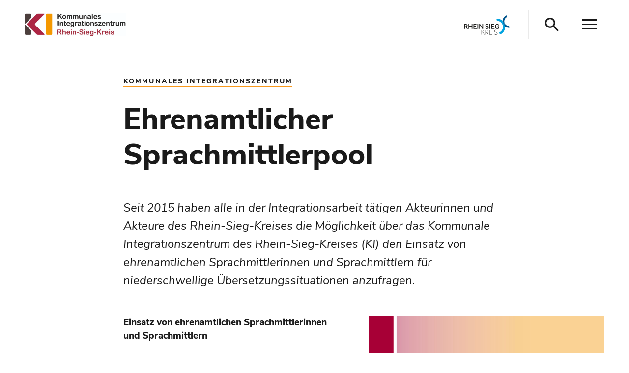

--- FILE ---
content_type: text/html; charset=UTF-8
request_url: https://www.rhein-sieg-kreis.de/micosites/integrationsportal/angebote-ki/sprachmittler-pool.php
body_size: 8663
content:
<!DOCTYPE html>
<html lang="de-DE" itemscope="itemscope" class="no-js">
    <head>
        <meta charset="UTF-8" /><title>Ehrenamtlicher Sprachmittlerpool | Rhein-Sieg-Kreis</title><meta http-equiv="x-ua-compatible" content="ie=edge"><link rel="search" type="application/opensearchdescription+xml" href="/index.php?sp:out=openSearch" title="Rhein-Sieg-Kreis"/><meta name="apple-mobile-web-app-title" content="Rhein-Sieg-Kreis"/><meta property="og:title" content="Ehrenamtlicher Sprachmittlerpool" /><meta property="og:type" content="website" /><meta property="og:url" content="https://www.rhein-sieg-kreis.de/micosites/integrationsportal/angebote-ki/sprachmittler-pool.php" /><meta property="og:site_name" content="Rhein-Sieg-Kreis" /><meta property="og:locale" content="de_DE" /><meta name="description" property="og:description" content="Seit 2015 haben alle in der Integrationsarbeit tätigen Akteurinnen und Akteure des Rhein-Sieg-Kreises die Möglichkeit über das Kommunale Integrationszentrum des Rhein-Sieg-Kreises (KI) den Einsatz von ehrenamtlichen Sprachmittlerinnen und Sprachmittlern für niederschwellige Übersetzungssituationen anzufragen."/><meta name="generator" content="Information Enterprise Server – Sitepark GmbH" /><meta name="viewport" content="width=device-width, initial-scale=1, minimum-scale=1, user-scalable=yes" /><meta name="application-name" content="Rhein-Sieg-Kreis" data-content-type="json" data-namespace="sp_" data-content="{&quot;id&quot;:14490,&quot;name&quot;:&quot;Ehrenamtlicher Sprachmittler-Pool&quot;,&quot;changed&quot;:&quot;2025-10-15T13:30:12Z&quot;,&quot;title&quot;:&quot;Ehrenamtlicher Sprachmittlerpool&quot;,&quot;sortvalue&quot;:&quot;Ehrenamtlicher Sprachmittlerpool&quot;,&quot;group_path&quot;:[1002,1006,1086,1129,14090,14101,14104,14490],&quot;objecttype&quot;:&quot;content&quot;,&quot;contenttype&quot;:[&quot;content&quot;,&quot;article&quot;,&quot;image&quot;,&quot;text&quot;,&quot;linkList&quot;,&quot;separation&quot;,&quot;contactPoint&quot;,&quot;teaserImage&quot;,&quot;teaserImageCopyright&quot;,&quot;teaserHeadline&quot;,&quot;teaserText&quot;],&quot;language&quot;:&quot;de-DE&quot;,&quot;date&quot;:&quot;2019-04-16T14:52:00Z&quot;,&quot;site&quot;:[14090]}"/><meta name="twitter:card" content="summary" /><meta name="twitter:description" content="Seit 2015 haben alle in der Integrationsarbeit tätigen Akteurinnen und Akteure des Rhein-Sieg-Kreises die Möglichkeit über das Kommunale Integrationszentrum des Rhein-Sieg-Kreises (KI) den Einsatz von ehrenamtlichen Sprachmittlerinnen und Sprachmittlern für niederschwellige Übersetzungssituationen anzufragen." /><meta name="ies:id" content="195010100000014490-1015"/><link id="sitekit" href="/WEB-IES/sitekit-module/3.34.0/css/sitekit-js.css" rel="stylesheet"/><link id="styles" href="/micosites/integrationsportal/design.css?b=1758518722" rel="stylesheet"/><script id="env">window.SP={env:{"svgPath":"\/WEB-IES\/rheinsiegkreis-module\/3.6.0\/svg-icons\/svg-icons.svg","rpcPortUrl":"\/WEB-IES\/sitekit-module\/php\/SP\/SiteKit\/Rpc\/Server\/Port.php"}};</script><script id="head" src="/WEB-IES/rheinsiegkreis-module/3.6.0/js/head.js" async="async"></script>    </head>
    <body id="top">
        <!--googleoff: index-->        <script id="body" src="/WEB-IES/rheinsiegkreis-module/3.6.0/js/body.js"></script>        <a href="#SP-Content" class="SP-SkipToContent SPu-access">Inhalt anspringen</a>
        <div class="SP-OffCanvas" data-sp-offcanvas="">
            <div class="SP-OffCanvas__main">
                <header class="SP-Header SP-Header--microsite" data-sp-header><div class="SP-Grid"><a href="/micosites/integrationsportal/index.php" class="SP-Header__logo" title="zur Startseite"><img class="SP-Logo SP-Logo--header" alt="Logo Kommunales Integrationszentrum Rhein-Sieg-Kreis" src="/micosites/integrationsportal/design.css.media/44725/Logo-KI-RSK-rot.jpg"/></a><a href="/" class="SP-Header__logo--rsk" title="zur Website des Rhein-Sieg-Kreises"><img class="SP-Logo SP-Logo--rsk" alt="Logo vom Rhein-Sieg-Kreis" src="/WEB-IES/rheinsiegkreis-module/3.6.0/images/rsk.svg"/></a>        <div class="SP-Header__functions">
                                                    <button class="SP-Header__trigger SP-Header__trigger--search" 
                    data-sp-searchtrigger="" 
                    aria-label="Suche öffnen"
                >
                    <svg class="SPi SPi-search SP-Header__trigger__icon" aria-hidden="true">
                        <use xlink:href="#SPi-search"></use>
                    </svg>
                </button>
                        <button class="SP-Header__trigger SP-Header__trigger--offCanvas" 
                data-sp-sidebar-trigger-on="" 
                aria-label="Navigation öffnen"
            >
                <svg class="SPi SPi-menu SP-Header__trigger__icon" aria-hidden="true">
                    <use xlink:href="#SPi-menu"></use>
                </svg>
            </button>
        </div>
                    <form action="/micosites/integrationsportal/suche.php" 
                method="get" class="SP-QuickSearch mfp-hide" role="search"
            >
                <fieldset class="SP-Fieldset">
                    <legend class="SPu-access">
                        Suche                    </legend>
                    <div class="SP-QuickSearch__fieldset">
                        <label for="search" class="SP-QuickSearch__label">
                            <input name="sp:q" 
                                id="search" 
                                type="search" 
                                placeholder=" " 
                                class="SP-QuickSearch__control" 
                                data-sp-search-suggest="{&quot;searchId&quot;:&quot;siteSearch&quot;,&quot;searchUrl&quot;:&quot;\/micosites\/integrationsportal\/suche.php&quot;}" 
                            />
                            <input 
                                type="hidden" 
                                name="sp:search" 
                                value="siteSearch"
                            >
                            <span class="SP-QuickSearch__label__text">
                                Was m&ouml;chten Sie finden?                            </span>
                        </label>
                        <button type="submit" class="SP-QuickSearch__submit SP-Button SP-Button--search SP-Iconized">
                            <svg class="SP-QuickSearch__submit__icon SPi SPi-search SP-Iconized__icon">
                                <title>Suche starten</title>
                                <use xlink:href="#SPi-search"></use>
                            </svg>
                        </button>
                    </div>
                </fieldset>
            </form>
        </div></header>                <div class="SP-Grid SP-OffCanvas__main__body">
                    <div class="SP-Grid__main">
                        <!--googleon: index-->                        <article id="SP-Content" class="SP-Article">
                            <div class="SP-ArticleHeader">
                                                                <header class="SP-ArticleHeader__header">
                                <div class="SP-Kicker SP-ArticleHeader__kicker"><span class="SP-Kicker__category">Kommunales Integrationszentrum</span></div><h1 class="SP-Headline--article" id="ehrenamtlicher-sprachmittlerpool">Ehrenamtlicher Sprachmittlerpool</h1>                                </header>
                                                                <div class="SP-ArticleHeader__intro"><p>Seit 2015 haben alle in der Integrationsarbeit tätigen Akteurinnen und Akteure des Rhein-Sieg-Kreises die Möglichkeit über das Kommunale Integrationszentrum des Rhein-Sieg-Kreises (KI) den Einsatz von ehrenamtlichen Sprachmittlerinnen und Sprachmittlern für niederschwellige Übersetzungssituationen anzufragen.</p></div>                                                            </div>
                                                        <div class="SP-ArticleContent">
                                <div class="SP-Section"><div class="SP-Section__content"><figure class="SP-Asset SP-FixedSize SP-Grid__small SP-Grid__right" id="ab6febb4-743b-4507-8a77-f11d5d4b8417"><div class="SP-FixedSize__raiser" style="padding-top:92.0667%;"><div class="SPu-lazyload" data-noscript><noscript><picture><source media="(min-width: 80em)" srcset="/micosites/integrationsportal/Logo_Sprachmittler.jpg.scaled/5023e126ad628e6fd7c4629a50a2fe72.jpg"/><source media="(min-width: 60em)" srcset="/micosites/integrationsportal/Logo_Sprachmittler.jpg.scaled/8153d536031940f96acbc520c43cf99a.jpg"/><source media="(min-width: 40em)" srcset="/micosites/integrationsportal/Logo_Sprachmittler.jpg.scaled/510939d1a4592d1c4003b2ff1c4027a7.jpg"/><source media="(min-width: 30em)" srcset="/micosites/integrationsportal/Logo_Sprachmittler.jpg.scaled/23378d12d0238ff7134f4e255178ca98.jpg"/><source srcset="/micosites/integrationsportal/Logo_Sprachmittler.jpg.scaled/44637de39c62f1fc61e12e118c2cb8fb.jpg"/><img class="SP-FixedSize__content" src="/micosites/integrationsportal/Logo_Sprachmittler.jpg.scaled/5023e126ad628e6fd7c4629a50a2fe72.jpg" alt="Logo des Sprachmittlerpools des Rhein-Sieg-Kreises."/></picture></noscript></div></div><figcaption class="SP-Asset__caption SP-Asset__caption--spareAsset"><a class="SP-Asset__copyright SP-Asset__copyright--infographic" href="#ODU3MzYyMjg1" data-sp-rel="copyright" title="Copyright anzeigen"><svg class="SPi SPi-copyright SP-Asset__copyright__icon" aria-hidden="true" focusable="false"><use href="#SPi-copyright"></use></svg></a></figcaption></figure><section class="SP-Text"><h2 class="SP-Headline--paragraph" id="einsatz-von-ehrenamtlichen-sprachmittlerinnen-und-sprachmittlern">Einsatz von ehrenamtlichen Sprachmittlerinnen und Sprachmittlern</h2><div data-sp-table class="SP-Paragraph"><p>Denkbar sind Begleitungen zu:</p><ul>
<li>Behörden oder sozialen Einrichtungen</li>
<li>Beratungsgesprächen</li>
<li>Informationsveranstaltungen</li>
<li>Elternabende und -gespräche&nbsp;</li>
<li>Niederschwellige schriftliche Übersetzungsarbeiten</li>
</ul><p>Ausgeschlossen sind:</p><ul>
<li>Termine im Gesundheitsbereich</li>
<li>Diagnostische Verfahren</li>
<li>Rechtsverbindliche Sachverhalte</li>
<li>Sehen Sie bitte zu diesen Sprachmittlungsanliegen die Datenbank der <a href="/micosites/integrationsportal/angebote-ki/dolmetscherdienste.php"><!--googleoff: index--><span>Professionellen Dolmetscher-Dienste </span><!--googleon: index--></a></li>
</ul><p><strong>Praktische Informationen zu medizinischen Terminen:</strong> Da weder die Landesfördermittel noch das Gesundheitssystem selbst die Kosten für Dolmetschende bei Arztbesuchen übernehmen, kann es hilfreich sein, gezielt nach mehrsprachigen Ärzten und Ärztinnen zu suchen. Über die Suchfilter auf der Website der Kassenärztlichen Vereinigung Nordrhein finden Sie entsprechende Praxen: <a href="https://arztsuche.kvno.de/?consent=true" target="_blank" rel="noopener"><span>https://arztsuche.kvno.de/?consent=true<span class="SPu-access"> (Öffnet in einem neuen Tab)</span></span></a>.</p><p>Schriftliche Anfragen sind über das&nbsp;<a href="https://rhein-sieg-kreis.form.cloud/formcycle/form/alias/1/RSK_2-07_0001_7/" target="_blank" rel="noopener"><span>Anfrageformular<span class="SPu-access"> (Öffnet in einem neuen Tab)</span></span></a> mindestens 7 Werktage vor dem geplanten Einsatz zu stellen.</p><ul>
<li>Die kostenfreie Vermittlung findet über das KI statt; die Kontaktdaten der Sprachmittlerinnen und Sprachmittlern werden nicht weitergegeben.</li>
<li>Nach dem Einsatz müssen eine Bestätigung und Rückmeldung über den Termin mittels des <a href="https://rhein-sieg-kreis.form.cloud/formcycle/form/alias/1/RSK_2-07_0001_6_2/" target="_blank" rel="noopener"><span>Rückmeldebogens <span class="SPu-access"> (Öffnet in einem neuen Tab)</span></span></a>an das KI erfolgen (auch wenn der Termin nicht stattgefunden hat). Dies hat organisatorische Gründe und dient zudem der Erhaltung der Qualität des Sprachmittlerpools.</li>
</ul></div></section><section class="SP-LinkList"><h2 class="SP-Headline--paragraph SP-LinkList__head" id="dokumente">Dokumente</h2><ul class="SP-LinkList__list"><li class="SP-LinkList__item"><a class="SP-Link SP-Iconized--left" href="/micosites/integrationsportal/Info-Sprachmittlerpool-2024.pdf" draggable="true" download="Info-Sprachmittlerpool-2024.pdf" target="_blank"><svg class="SPi SPi-download SP-Link__icon SP-Iconized__icon" aria-hidden="true" focusable="false"><use href="#SPi-download"></use></svg><!--googleoff: index--><span class="SP-Link__text SP-Iconized__text"><span>Informationsblatt Sprachmittlerpool des Rhein-Sieg-Kreises</span><span class="SP-Link--download__fileInfo"><span class="SP-Link--download__fileType"><abbr title="Portable Document Format">PDF</abbr>-Datei</span><span class="SP-Link--download__fileSize">478,83 kB</span></span></span><!--googleon: index--></a></li><li class="SP-LinkList__item"><a class="SP-Link SP-Iconized--left" href="https://rhein-sieg-kreis.form.cloud/formcycle/form/alias/1/RSK_2-07_0001_7/" target="_blank" rel="noopener"><svg class="SPi SPi-linkNewWindow SP-Link__icon SP-Iconized__icon" aria-hidden="true" focusable="false"><use href="#SPi-linkNewWindow"></use></svg><span class="SP-Link__text SP-Iconized__text">Anfrageformular Sprachmittlerpool<span class="SPu-access"> (Öffnet in einem neuen Tab)</span></span></a></li><li class="SP-LinkList__item"><a class="SP-Link SP-Iconized--left" href="https://rhein-sieg-kreis.form.cloud/formcycle/form/alias/1/RSK_2-07_0001_6_2/" target="_blank" rel="noopener"><svg class="SPi SPi-linkNewWindow SP-Link__icon SP-Iconized__icon" aria-hidden="true" focusable="false"><use href="#SPi-linkNewWindow"></use></svg><span class="SP-Link__text SP-Iconized__text">Bestätigung und Rückmeldung<span class="SPu-access"> (Öffnet in einem neuen Tab)</span></span></a></li><li class="SP-LinkList__item"><a class="SP-Link SP-Iconized--left" href="/micosites/integrationsportal/x2_SMP_Rahmenbedingungen-KI-Laien-Sprachmittlerpools.pdf" draggable="true" download="x2_SMP_Rahmenbedingungen-KI-Laien-Sprachmittlerpools.pdf" target="_blank"><svg class="SPi SPi-download SP-Link__icon SP-Iconized__icon" aria-hidden="true" focusable="false"><use href="#SPi-download"></use></svg><!--googleoff: index--><span class="SP-Link__text SP-Iconized__text"><span>Rahmenbedingungen zum Aufbau, Einsatz und zur Begleitung von Laien-Sprachmittlerpools vom 26.04.2019</span><span class="SP-Link--download__fileInfo"><span class="SP-Link--download__fileType"><abbr title="Portable Document Format">PDF</abbr>-Datei</span><span class="SP-Link--download__fileSize">54,25 kB</span></span></span><!--googleon: index--></a></li><li class="SP-LinkList__item"><a class="SP-Link SP-Iconized--left" href="/micosites/integrationsportal/Konzept-SMP-2024.pdf" draggable="true" download="Konzept-SMP-2024.pdf" target="_blank"><svg class="SPi SPi-download SP-Link__icon SP-Iconized__icon" aria-hidden="true" focusable="false"><use href="#SPi-download"></use></svg><!--googleoff: index--><span class="SP-Link__text SP-Iconized__text"><span>Konzept des Sprachmittlerpools des Rhein-Sieg-Kreises</span><span class="SP-Link--download__fileInfo"><span class="SP-Link--download__fileType"><abbr title="Portable Document Format">PDF</abbr>-Datei</span><span class="SP-Link--download__fileSize">754,87 kB</span></span></span><!--googleon: index--></a></li></ul></section><hr class="SP-Separator"/><section class="SP-Text"><h2 class="SP-Headline--paragraph" id="registrierung-als-ehrenamtlicher-sprachmittler-oder-ehrenamtliche-sprachmittlerin">Registrierung als ehrenamtlicher Sprachmittler oder ehrenamtliche Sprachmittlerin</h2><div data-sp-table class="SP-Paragraph"><p>Sie möchten ehrenamtlich tätig werden?</p><p><strong>Sie . . .<br></strong></p><ul>
<li>besitzen eine Arbeitserlaubnis,</li>
<li>sprechen eine oder mehrere Sprachen auf muttersprachlichem Niveau</li>
<li>beherrschen die deutsche Sprache (mindestens B2 Niveau)</li>
<li>haben Interesse geflüchtete und neuzugewanderte Menschen bei Gesprächen zu unterstützen</li>
<li>haben idealerweise schon Erfahrung mit Sprachmittlungstätigkeiten</li>
<li>besitzen ein polizeiliches Führungszeugnis</li>
<li>sind volljährig</li>
</ul><p>… dann sind Sie genau richtig für den ehrenamtlichen Sprachmittlerpool!</p><p><strong>Das KI bietet&nbsp;. . .</strong></p><ul>
<li>eine Aufwandsentschädigung und Fahrtkostenentschädigung</li>
<li>regelmäßige kostenlose Qualifizierungsmaßnahmen und Informationstage zu verschiedenen Themen, wie z.B.:
<ul>
<li>Einführung in die professionelle Sprachmittlung</li>
<li>Interkulturelle Kommunikation und Konfliktmanagement</li>
<li>Chancen und Grenzen im Ehrenamt</li>
</ul>
</li>
<li>Austauschtreffen mit anderen Sprachmittlerinnen und Sprachmittlern</li>
<li>Bescheinigung über Ihr ehrenamtliches Engagement</li>
</ul><p>Haben der Sprachmittlerpool Ihr Interesse geweckt oder wünschen Sie sich zuerst eine telefonische Beratung? Dann können Sie sich gerne an das KI wenden.</p></div></section><section class="SP-LinkList"><h2 class="SP-Headline--paragraph SP-LinkList__head" id="dokumente-fuer-sprachmittlerinnen-und-sprachmittler">Dokumente für Sprachmittlerinnen und Sprachmittler</h2><ul class="SP-LinkList__list"><li class="SP-LinkList__item"><a class="SP-Link SP-Iconized--left" href="/micosites/integrationsportal/Info-Sprachmittlerpool-2024.pdf" draggable="true" download="Info-Sprachmittlerpool-2024.pdf" target="_blank"><svg class="SPi SPi-download SP-Link__icon SP-Iconized__icon" aria-hidden="true" focusable="false"><use href="#SPi-download"></use></svg><!--googleoff: index--><span class="SP-Link__text SP-Iconized__text"><span>Informationsblatt für Sprachmittlerinnen und Sprachmittler des Rhein-Sieg-Kreises</span><span class="SP-Link--download__fileInfo"><span class="SP-Link--download__fileType"><abbr title="Portable Document Format">PDF</abbr>-Datei</span><span class="SP-Link--download__fileSize">478,83 kB</span></span></span><!--googleon: index--></a></li><li class="SP-LinkList__item"><a class="SP-Link SP-Iconized--left" href="https://rhein-sieg-kreis.form.cloud/formcycle/form/alias/1/RSK_2-07_0001_6/" target="_blank" rel="noopener"><svg class="SPi SPi-linkNewWindow SP-Link__icon SP-Iconized__icon" aria-hidden="true" focusable="false"><use href="#SPi-linkNewWindow"></use></svg><span class="SP-Link__text SP-Iconized__text">Einsatzzettel für Sprachmittlerinnen und Sprachmittler<span class="SPu-access"> (Öffnet in einem neuen Tab)</span></span></a></li><li class="SP-LinkList__item"><a class="SP-Link SP-Iconized--left" href="/micosites/integrationsportal/24.01.12-Ehrenamtsvereinbarung.pdf.pdf" draggable="true" download="24.01.12-Ehrenamtsvereinbarung.pdf.pdf" target="_blank"><svg class="SPi SPi-download SP-Link__icon SP-Iconized__icon" aria-hidden="true" focusable="false"><use href="#SPi-download"></use></svg><!--googleoff: index--><span class="SP-Link__text SP-Iconized__text"><span>Ehrenamtsvereinbarung</span><span class="SP-Link--download__fileInfo"><span class="SP-Link--download__fileType"><abbr title="Portable Document Format">PDF</abbr>-Datei</span><span class="SP-Link--download__fileSize">207,66 kB</span></span></span><!--googleon: index--></a></li><li class="SP-LinkList__item"><a class="SP-Link SP-Iconized--left" href="/micosites/integrationsportal/LSP_Einverstaendniserklaerung.pdf" draggable="true" download="LSP_Einverstaendniserklaerung.pdf" target="_blank"><svg class="SPi SPi-download SP-Link__icon SP-Iconized__icon" aria-hidden="true" focusable="false"><use href="#SPi-download"></use></svg><!--googleoff: index--><span class="SP-Link__text SP-Iconized__text"><span>Einverständniserklärung</span><span class="SP-Link--download__fileInfo"><span class="SP-Link--download__fileType"><abbr title="Portable Document Format">PDF</abbr>-Datei</span><span class="SP-Link--download__fileSize">983,37 kB</span></span></span><!--googleon: index--></a></li><li class="SP-LinkList__item"><a class="SP-Link SP-Iconized--left" href="/micosites/integrationsportal/3_SMP_Bankkontodaten-2021.pdf" draggable="true" download="3_SMP_Bankkontodaten-2021.pdf" target="_blank"><svg class="SPi SPi-download SP-Link__icon SP-Iconized__icon" aria-hidden="true" focusable="false"><use href="#SPi-download"></use></svg><!--googleoff: index--><span class="SP-Link__text SP-Iconized__text"><span>Bankkontodaten</span><span class="SP-Link--download__fileInfo"><span class="SP-Link--download__fileType"><abbr title="Portable Document Format">PDF</abbr>-Datei</span><span class="SP-Link--download__fileSize">427,05 kB</span></span></span><!--googleon: index--></a></li><li class="SP-LinkList__item"><a class="SP-Link SP-Iconized--left" href="/micosites/integrationsportal/4_SMP_Datenschutzvereinbarung.pdf" draggable="true" download="4_SMP_Datenschutzvereinbarung.pdf" target="_blank"><svg class="SPi SPi-download SP-Link__icon SP-Iconized__icon" aria-hidden="true" focusable="false"><use href="#SPi-download"></use></svg><!--googleoff: index--><span class="SP-Link__text SP-Iconized__text"><span>Datenschutzvereinbarung für den Sprachmittlerpool</span><span class="SP-Link--download__fileInfo"><span class="SP-Link--download__fileType"><abbr title="Portable Document Format">PDF</abbr>-Datei</span><span class="SP-Link--download__fileSize">368,27 kB</span></span></span><!--googleon: index--></a></li><li class="SP-LinkList__item"><a class="SP-Link SP-Iconized--left" href="/micosites/integrationsportal/5_SMP_Merkblatt-2021.pdf" draggable="true" download="5_SMP_Merkblatt-2021.pdf" target="_blank"><svg class="SPi SPi-download SP-Link__icon SP-Iconized__icon" aria-hidden="true" focusable="false"><use href="#SPi-download"></use></svg><!--googleoff: index--><span class="SP-Link__text SP-Iconized__text"><span>Merkblatt für den Datenschutz</span><span class="SP-Link--download__fileInfo"><span class="SP-Link--download__fileType"><abbr title="Portable Document Format">PDF</abbr>-Datei</span><span class="SP-Link--download__fileSize">680,20 kB</span></span></span><!--googleon: index--></a></li></ul></section><hr class="SP-Separator SP-Separator--visible"/><section class="SP-LinkList"><h2 class="SP-Headline--paragraph SP-LinkList__head" id="aktuelles-aus-dem-bereich-sprachmittlerpool">Aktuelles aus dem Bereich Sprachmittlerpool</h2><div class="SP-LinkList__list"><div class="SP-LinkList__item"><a class="SP-Link SP-Iconized--left" href="/micosites/integrationsportal/berichte-integration/inhaltsseiten/03-2021_Sprachmittlerpool.php"><svg class="SPi SPi-link SP-Link__icon SP-Iconized__icon" aria-hidden="true" focusable="false"><use href="#SPi-link"></use></svg><!--googleoff: index--><span class="SP-Link__text SP-Iconized__text">Sprachmittlerinnen und Sprachmittler gesucht!</span><!--googleon: index--></a></div></div></section><div class="SP-Contact__wrapper SP-Grid__oversize SP-hasLink"><h1 class="SP-Headline--block SP-Contact__headline">Anschrift und Erreichbarkeit</h1><div data-sp-contact class="SP-Contact SP-hasLink"><div class="SP-Contact__head"><figure class="SP-FixedSize SP-Contact__image SP-IconImage" id="i6396496-d6d7-4398-bd7e-b3f78c68673c"><div class="SP-FixedSize__raiser SP-FixedSize__raiser--3x2"><div class="SPu-lazyload" data-noscript><noscript><div><img class="SP-FixedSize__content" src="/WEB-IES/rheinsiegkreis-module/3.6.0/images/contact.svg" alt="Logo: Kontaktabschnitt" width="64" height="64"/></div></noscript></div></div></figure><div class="SP-Contact__title"><div class="SP-Contact__name">Agnieszka Warias</div></div></div><div data-sp-panelgroup="{&quot;options&quot;:{&quot;mode&quot;:&quot;tabs&quot;,&quot;expanded&quot;:&quot;first&quot;}}" class="SP-Contact__body SP-PanelGroup--tabs"><ul class="SP-PanelGroup__tabList" role="tablist"><!--googleoff: index--><li class="SP-PanelGroup__tabList__tab" tabindex="0" role="tab" id="Mzc5NDU1NjUx__headline" aria-controls="Mzc5NDU1NjUx__panel" aria-expanded="false" aria-selected="false"><span class="SP-PanelGroup__tabList__tab__inner"><span class="SP-PanelGroup__tabList__tab__text">Ort</span></span></li><li class="SP-PanelGroup__tabList__tab" tabindex="0" role="tab" id="NjMzNDgzODYz__headline" aria-controls="NjMzNDgzODYz__panel" aria-expanded="false" aria-selected="false"><span class="SP-PanelGroup__tabList__tab__inner"><span class="SP-PanelGroup__tabList__tab__text">Kontakt</span></span></li><!--googleon: index--></ul><section data-sp-panel class="SP-PanelGroup__panel" id="Mzc5NDU1NjUx__panel" role="tabpanel" aria-labelledby="Mzc5NDU1NjUx__headline" aria-hidden="true"><h2 class="SP-PanelGroup__panel__headline SPu-access" id="Mzc5NDU1NjUx__headline-switch"><span class="SP-PanelGroup__tabList__tab__inner"><span class="SP-PanelGroup__tabList__tab__text">Ort</span></span></h2><div class="SP-PanelGroup__panel__content" id="Mzc5NDU1NjUx__content"><div class="SP-Contact__locality"><div class="SP-Contact__locality__text"><p><strong>Agnieszka Warias</strong></p><p>Kaiser-Wilhelm-Platz&nbsp;1<br/>53721&nbsp;Siegburg</p></div><div class="SP-LinkList"><ul class="SP-LinkList__list"><li class="SP-LinkList__item"><a class="SP-Link SP-Iconized--left" href="https://www.google.com/maps/search/?api=1&amp;query=Kaiser-Wilhelm-Platz+1%2C53721+Siegburg%2CDeutschland" target="_blank" rel="noopener"><svg class="SPi SPi-linkNewWindow SP-Link__icon SP-Iconized__icon" aria-hidden="true" focusable="false"><use href="#SPi-linkNewWindow"></use></svg><span class="SP-Link__text SP-Iconized__text">Karte öffnen (Google Maps)<span class="SPu-access"> (Öffnet in einem neuen Tab)</span></span></a></li><li class="SP-LinkList__item"><a class="SP-Link SP-Iconized--left" href="https://www.vrs.de/fahrplanauskunft?tx_vrsinfo_pi_connection%5BdestinationName%5D=Kaiser-Wilhelm-Platz+1%2C+53721+Siegburg" target="_blank" rel="noopener"><svg class="SPi SPi-linkNewWindow SP-Link__icon SP-Iconized__icon" aria-hidden="true" focusable="false"><use href="#SPi-linkNewWindow"></use></svg><span class="SP-Link__text SP-Iconized__text"><abbr title="Öffentlicher Personennahverkehr">ÖPNV</abbr>-Verbindung<span class="SPu-access"> (Öffnet in einem neuen Tab)</span></span></a></li></ul></div><div class="SP-Contact__locality__postOfficeBox"><h4 class="SP-Headline--paragraph">Postanschrift</h4><div><p>Kreishaus Siegburg<br/>Postfach&nbsp;1551<br/>53705&nbsp;Siegburg<br/></p></div></div><div class="SP-Contact__locality__accessibility"><h4 class="SP-Headline--paragraph">Erreichbarkeit</h4><ul class="SP-Contact__locality__accessibilityList"><li class="SP-Contact__locality__accessibilityListItem">Barrierefreier Zugang</li><li class="SP-Contact__locality__accessibilityListItem">WC</li></ul></div></div></div></section><section data-sp-panel class="SP-PanelGroup__panel" id="NjMzNDgzODYz__panel" role="tabpanel" aria-labelledby="NjMzNDgzODYz__headline" aria-hidden="true"><h2 class="SP-PanelGroup__panel__headline SPu-access" id="NjMzNDgzODYz__headline-switch"><span class="SP-PanelGroup__tabList__tab__inner"><span class="SP-PanelGroup__tabList__tab__text">Kontakt</span></span></h2><div class="SP-PanelGroup__panel__content" id="NjMzNDgzODYz__content"><div><ul class="SP-Contact__links SP-LinkList__list SP-hasMoreLink"><li class="SP-Contact__links__item SP-LinkList__item"><a class="SP-Link SP-Iconized--left" href="tel:+49-2241-132391"><svg class="SPi SPi-phone SP-Link__icon SP-Iconized__icon" aria-hidden="true" focusable="false"><use href="#SPi-phone"></use></svg><span class="SP-Link__text SP-Iconized__text">02241 132391</span></a></li><li class="SP-Contact__links__item SP-LinkList__item"><a class="SP-Link SP-Iconized--left" href="tel:+49-175-3453938"><svg class="SPi SPi-smartphone SP-Link__icon SP-Iconized__icon" aria-hidden="true" focusable="false"><use href="#SPi-smartphone"></use></svg><span class="SP-Link__text SP-Iconized__text">0175 3453938</span></a></li><li class="SP-Contact__links__item SP-LinkList__item"><a class="SP-Link SP-Iconized--left" href="mailto:agnieszka.warias%E2%9A%B9rhein-sieg-kreis%E2%97%A6de" data-sp-email><svg class="SPi SPi-email SP-Link__icon SP-Iconized__icon" aria-hidden="true" focusable="false"><use href="#SPi-email"></use></svg><span class="SP-Link__text SP-Iconized__text">agnieszka.warias<i>rhein-sieg-kreis</i>de</span></a></li><li class="SP-Contact__links__item SP-Contact__links__item--more"><a class="SP-Button SP-Button--default SP-Iconized--left" title="Agnieszka Warias" href="/vv/personen/Kommunales_Integrationszentrum_Stabsstelle/2-07-Warias.php"><svg class="SPi SPi-link SP-Button__icon SP-Iconized__icon" aria-hidden="true" focusable="false"><use href="#SPi-link"></use></svg><!--googleoff: index--><span class="SP-Link__text SP-Iconized__text">weitere Informationen</span><!--googleon: index--></a></li></ul></div></div></section></div></div></div></div></div>                            </div>
                            <footer class="SP-ArticleFooter SP-hasPath">
                                                                <section class="SP-SocialShare SP-Grid__oversize">
    <h2 class="SP-SocialShare__headline">Seite teilen</h2>
    <ul class="SP-SocialShare__list">
                <li class="SP-SocialShare__item">
            <a href="mailto:?subject=www.rhein-sieg-kreis.de%20%E2%80%93%20Seitenempfehlung&body=Hallo%2C%0A%0Aich%20m%C3%B6chte%20die%20folgende%20Seite%20empfehlen%3A%0Ahttps%3A%2F%2Fwww.rhein-sieg-kreis.de%2Fmicosites%2Fintegrationsportal%2Fangebote-ki%2Fsprachmittler-pool.php%0A%0ABeste%20Gr%C3%BC%C3%9Fe" class="SP-IconLink" 
                title="Diese Seite via E-Mail empfehlen" aria-label="Diese Seite via E-Mail empfehlen" target="_blank" rel="noopener">
                <svg class="SPi SP-Icon SP-IconLink__icon" aria-hidden="true">
                    <use xlink:href="#SPi-email"></use>
                </svg>
            </a>
        </li>
    </ul>
</section>                                <!--googleoff: index--><nav class="SP-Path"><h6 class="SP-Path__headline SPu-access">Sie befinden sich hier:</h6><ol class="SP-Path__list"><li class="SP-Path__item"><a class="SP-Path__link" href="/micosites/integrationsportal/index.php"><span>Integrationsportal</span></a></li><li class="SP-Path__item"><a class="SP-Path__link" href="/micosites/integrationsportal/kommunales_integrationszentrum_/vorstellung-ki.php"><span>Kommunales Integrationszentrum</span></a></li><li class="SP-Path__item"><a class="SP-Path__link" href="/micosites/integrationsportal/angebote-ki/index.php"><span>Angebote des Kommunalen Integrationszentrums</span></a></li><li class="SP-Path__item"><strong class="SP-Path__self">Ehrenamtlicher Sprachmittlerpool</strong></li></ol></nav><!--googleon: index-->                                <!--googleoff: index--><div class="SP-Annotations" role="doc-glossary" aria-labelledby="SP-MzQ0MDM0MDk1" data-sp-annotationviewer="{&quot;translations&quot;:{&quot;info&quot;:&quot;Information&quot;,&quot;abbreviation&quot;:&quot;Abk\u00fcrzung&quot;,&quot;copyright&quot;:&quot;Copyright&quot;,&quot;glossary&quot;:&quot;Glossar&quot;,&quot;language&quot;:&quot;\u00dcbersetzung&quot;,&quot;closeButton&quot;:&quot;schlie\u00dfen&quot;,&quot;backButton&quot;:&quot;zur\u00fcck&quot;},&quot;icons&quot;:[]}"><h2 class="SP-Annotations__headline" id="SP-MzQ0MDM0MDk1">Erläuterungen und Hinweise</h2><section class="SP-Annotations__section"><h3 class="SP-Annotations__section__headline">Bildnachweise</h3><ul class="SP-Annotations__list"><li class="SP-Annotations__item" id="ODU3MzYyMjg1"><span class="SP-CopyrightAnnotation"><span class="SP-CopyrightAnnotation__copyright">Kommunales Integrationszentrum des Rhein-Sieg-Kreises.</span></span></li></ul></section></div><!--googleon: index-->                            </footer>
                        </article>
                        <!--googleoff: index-->                    </div>
                </div>
                <footer class="SP-Footer" data-sp-footer><div class="SP-Grid">        <button
            class="SP-Footer__trigger SP-Footer__trigger--top" tabindex="-1"
            data-sp-scrollto="{&quot;what&quot;: &quot;top&quot;}" aria-label="nach oben springen">
            <svg class="SPi SPi-arrow-up SP-Footer__trigger__icon" aria-hidden="true">
                <use xlink:href="#SPi-arrow-up"></use>
            </svg>
        </button>
        <div class="SP-Grid__main SP-Footer__content"><div class="SP-Grid__cols SP-Footer__content__couple"><div class="SP-Grid__col SP-Text SP-Footer__content__item"><div data-sp-table class="SP-Paragraph SP-Paragraph--footer"><p>Rhein-Sieg-Kreis - Der Landrat<br>Kommunales Integrationszentrum<br>Kaiser-Wilhelm-Platz 1<br>53721 Siegburg<br>Tel.: 02241 13-3066<br>E-Mail: <a href="mailto:integration%E2%9A%B9rhein-sieg-kreis%E2%97%A6de" data-sp-email><span>integration<i>rhein-sieg-kreis</i>de</span></a></p></div></div><section class="SP-Grid__col SP-LinkList SP-Footer__content__item"><h2 class="SP-Headline--footer" id="service">Service</h2><ul class="SP-LinkList__list"><li class="SP-LinkList__item SP-LinkList__item--footer"><a class="SP-Link SP-Link--footer" href="/micosites/integrationsportal/impressum.php"><div class="SP-Link__text">Impressum</div></a></li><li class="SP-LinkList__item SP-LinkList__item--footer"><a class="SP-Link SP-Link--footer" href="/micosites/integrationsportal/datenschutz.php"><div class="SP-Link__text">Datenschutzerklärung</div></a></li></ul></section></div></div><div class="SP-Footer__bottom"><div class="SP-Footer__claim"><span class="SP-Footer__claim__copyright">Copyright 2026</span><span class="SP-Footer__claim__name">RHEIN-SIEG-KREIS</span></div></div></div></footer>            </div>
            <div class="SP-OffCanvas__sidebar">
                <div class="SP-Sidebar"><div class="SP-Sidebar__functions"><button class="SP-Sidebar__trigger SP-Sidebar__trigger--search" data-sp-searchtrigger="" aria-label="Suche öffnen"><svg class="SPi SP-Sidebar__trigger__icon" aria-hidden="true"><use xlink:href="#SPi-search"></use></svg></button><button class="SP-Sidebar__trigger SP-Sidebar__trigger--offCanvas" data-sp-sidebar-trigger-off="" aria-label="Sidebar schließen"><svg class="SPi SP-Sidebar__trigger__icon" aria-hidden="true"><use xlink:href="#SPi-close"></use></svg></button></div><div class="SP-Sidebar__navigation"><nav role="navigation" tabindex="0" data-sp-navigation-multilevelpush="{&quot;iconNext&quot;:&quot;SPi-arrow-right&quot;,&quot;iconBack&quot;:&quot;SPi-arrow-back&quot;,&quot;activePath&quot;:[&quot;14092&quot;,&quot;15639&quot;,&quot;14111&quot;,&quot;14490&quot;],&quot;activeResource&quot;:&quot;\/micosites\/integrationsportal\/angebote-ki\/sprachmittler-pool.php&quot;,&quot;labelBack&quot;:&quot;zur\u00fcck&quot;}" class="SP-Navigation" aria-label="Hauptnavigation"><div class="SP-Navigation__levels"><div class="SP-NavigationLevel SP-NavigationLevel--current"></div></div></nav></div></div>            </div>
        </div>
                        <script id="sitekit-js" src="/WEB-IES/sitekit-module/3.34.0/js/sitekit-js.js"></script><script id="sitekit-js-renderer-arvedui" src="/WEB-IES/sitekit-module/3.34.0/js/sitekit-js-renderer-arvedui.js"></script><script id="main" src="/WEB-IES/rheinsiegkreis-module/3.6.0/js/main.js"></script><script id="masonry" src="/WEB-IES/rheinsiegkreis-module/3.6.0/js/lib/masonry-layout/masonry.pkgd.min.js"></script><script id="tinymce-js" src="/WEB-IES/rheinsiegkreis-module/3.6.0/js/lib/tinymce/tinymce.min.js"></script><script id="bootstrap">(function bootstrap() {
	var bs = SP.sitekit.Bootstrap;
	bs.register("data-sp-cards", "SP.vendor.cards.Layout");
	bs.register("data-sp-collapsible", "SP.Collapsible");
	bs.register("data-sp-emergencymessages", "SP.sitekit.EmergencyMessages");
	bs.register("data-sp-facets", "SP.customer.Facets");
	bs.register("data-sp-figure-zoom", "SP.customer.PictureZoom");
	bs.register("data-sp-form", "SP.sitekit.Form");
	bs.register("data-sp-iframe", "SP.sitekit.Iframe");
	bs.register("data-sp-lightbox", "SP.vendor.Lightbox");
	bs.register("data-sp-navigation-multilevelpush", "SP.Navigation.MultilevelPush");
	bs.register("data-sp-object-fit", "SP.vendor.ObjectFit");
	bs.register("data-sp-offcanvas", "SP.OffCanvas");
	bs.register("data-sp-pagination", "SP.vendor.Pagination");
	bs.register("data-sp-panelgroup", "SP.PanelGroup");
	bs.register("data-sp-picture-gallery", "SP.customer.PictureGallery");
	bs.register("data-sp-scrollto", "SP.vendor.Scrolling");
	bs.register("data-sp-searchtrigger", "SP.vendor.SearchTrigger");
	bs.register("data-slick", "SP.vendor.SlickWrapper");
	bs.register("data-sp-table", "SP.rheinsiegkreis.TableInitialiser");
	bs.register("data-sp-web-account", "SP.WebAccount.Lightbox");
	bs.register("data-sp-width100vw", "SP.vendor.Width100vw");
	bs.register("data-sp-webpush-topic-subscription", "SP.rheinsiegkreis.WebpushTopicSubscription");
	bs.register("data-sp-annotationviewer", "SP.customer.AnnotationViewer");
	bs.register("data-sp-email", "SP.sitekit.Email");
	bs.register("data-sp-cookie-usage-notification", "SP.sitekit.CookieUsageNotification");
	bs.register("data-sp-search-suggest", "SP.sitekit.search.Suggest");
})();</script><script id="jsonld-html-breadcrumb" type="application/ld+json">{"@context":"http:\/\/schema.org","@type":"BreadcrumbList","itemListElement":[{"@type":"ListItem","position":1,"item":{"@id":"\/micosites\/integrationsportal\/index.php","name":"Integrationsportal"}},{"@type":"ListItem","position":2,"item":{"@id":"\/micosites\/integrationsportal\/kommunales_integrationszentrum_\/vorstellung-ki.php","name":"Kommunales Integrationszentrum"}},{"@type":"ListItem","position":3,"item":{"@id":"\/micosites\/integrationsportal\/angebote-ki\/index.php","name":"Angebote des Kommunalen Integrationszentrums"}},{"@type":"ListItem","position":4,"item":{"@id":"\/micosites\/integrationsportal\/angebote-ki\/sprachmittler-pool.php","name":"Ehrenamtlicher Sprachmittlerpool"}}]}</script>        <div class="pswp" tabindex="-1" role="dialog" aria-hidden="true">
	<div class="pswp__bg"></div>
	<div class="pswp__scroll-wrap">
		<div class="pswp__container">
			<div class="pswp__item"></div>
			<div class="pswp__item"></div>
			<div class="pswp__item"></div>
		</div>
		<div class="pswp__ui pswp__ui--hidden">
			<div class="pswp__top-bar">
				<div class="pswp__counter"></div>
				<button class="pswp__button pswp__button--close">schließen (Esc)</button>
				<a href="#" class="pswp__button pswp__button--download" title="Download" download=""></a>
				<button class="pswp__button pswp__button--share">teilen</button>
				<button class="pswp__button pswp__button--fs">Vollbild aktivieren</button>
				<button class="pswp__button pswp__button--zoom">vergrößern/verkleinern</button>
				<div class="pswp__preloader">
					<div class="pswp__preloader__icn">
						<div class="pswp__preloader__cut">
						<div class="pswp__preloader__donut"></div>
						</div>
					</div>
				</div>
			</div>
			<div class="pswp__share-modal pswp__share-modal--hidden pswp__single-tap">
				<div class="pswp__share-tooltip"></div>
			</div>
			<button class="pswp__button pswp__button--arrow--left">vorheriges Bild (Pfeiltaste links)</button>
			<button class="pswp__button pswp__button--arrow--right">nächstes Bild (Pfeiltaste rechts)</button>
			<div class="pswp__caption">
				<div class="pswp__caption__center"></div>
			</div>
		</div>
	</div>
</div>        <!--googleon: index-->    </body>
</html>

--- FILE ---
content_type: text/javascript
request_url: https://www.rhein-sieg-kreis.de/WEB-IES/rheinsiegkreis-module/3.6.0/js/main.js
body_size: 138288
content:
!function(){"use strict";function e(e){if(Object.prototype.hasOwnProperty.call(e,"__esModule"))return e;var t=e.default;if("function"==typeof t){var i=function e(){return this instanceof e?Reflect.construct(t,arguments,this.constructor):t.apply(this,arguments)};i.prototype=t.prototype}else i={};return Object.defineProperty(i,"__esModule",{value:!0}),Object.keys(e).forEach((function(t){var n=Object.getOwnPropertyDescriptor(e,t);Object.defineProperty(i,t,n.get?n:{enumerable:!0,get:function(){return e[t]}})})),i}var t,i={},n={},o={};function r(){return t||(t=1,e=o,Object.defineProperty(e,"__esModule",{value:!0}),
/*! *****************************************************************************
			Copyright (c) Microsoft Corporation.

			Permission to use, copy, modify, and/or distribute this software for any
			purpose with or without fee is hereby granted.

			THE SOFTWARE IS PROVIDED "AS IS" AND THE AUTHOR DISCLAIMS ALL WARRANTIES WITH
			REGARD TO THIS SOFTWARE INCLUDING ALL IMPLIED WARRANTIES OF MERCHANTABILITY
			AND FITNESS. IN NO EVENT SHALL THE AUTHOR BE LIABLE FOR ANY SPECIAL, DIRECT,
			INDIRECT, OR CONSEQUENTIAL DAMAGES OR ANY DAMAGES WHATSOEVER RESULTING FROM
			LOSS OF USE, DATA OR PROFITS, WHETHER IN AN ACTION OF CONTRACT, NEGLIGENCE OR
			OTHER TORTIOUS ACTION, ARISING OUT OF OR IN CONNECTION WITH THE USE OR
			PERFORMANCE OF THIS SOFTWARE.
			***************************************************************************** */
e.__assign=function(){return e.__assign=Object.assign||function(e){for(var t,i=1,n=arguments.length;i<n;i++)for(var o in t=arguments[i])Object.prototype.hasOwnProperty.call(t,o)&&(e[o]=t[o]);return e},e.__assign.apply(this,arguments)}),o;var e}var s,a={};function l(){return s||(s=1,Object.defineProperty(a,"__esModule",{value:!0}),a.renderCaption=function(e,t,i){if(!0!==e.title)return t.children[0].innerHTML="",!1;i.captionOrder||(i.captionOrder=["copyright","legend","description"]);var n=function(e,t,i){var n=t.map((function(t){switch(t){case"copyright":return function(e,t){var i,n;if(e.copyright)return'<div class="SP-PhotoSwipe__copyright"><small>'+((null===(i=t.copyrightDetails)||void 0===i?void 0:i.prefix)?t.copyrightDetails.prefix:"")+(t.copyright&&t.copyright.label?t.copyright.label:"Copyright")+": "+e.copyright+((null===(n=t.copyrightDetails)||void 0===n?void 0:n.suffix)?t.copyrightDetails.suffix:"")+"</small></div>"}(e,i);case"description":return function(e){if(e.description)return'<div class="SP-PhotoSwipe__description">'+e.description+"</div>"}(e);case"legend":return function(e){if(e.legend)return'<div class="SP-PhotoSwipe__legend"><strong>'+e.legend+"</strong></div>"}(e);default:return""}}));return n.filter((function(e){return void 0!==e})).join("")}(e,i.captionOrder,i);return t.children[0].innerHTML=n,!0}),a}var c,u={};function d(){if(c)return u;c=1,Object.defineProperty(u,"__esModule",{value:!0});var e=r();return u.unifiedOptions=function(t){return e.__assign(e.__assign({},{copyrightDetails:{suffix:'"',prefix:'"'}}),t)},u}var p,h={};function f(){if(p)return h;function e(e,t){e&&!e.hasAttribute("aria-label")&&e.setAttribute("aria-label",t)}return p=1,Object.defineProperty(h,"__esModule",{value:!0}),h.addAccessibility=function(t){!function(t){(function(t){e(t.querySelector(".pswp__button.pswp__button--arrow--left"),"Zum vorherigen Bild")})(t),function(t){e(t.querySelector(".pswp__button.pswp__button--arrow--right"),"Zum nächsten Bild")}(t),function(t){e(t.querySelector(".pswp__button.pswp__button--zoom"),"Bild Zoomen")}(t),function(t){e(t.querySelector(".pswp__button.pswp__button--fs"),"Vollbildschirm umschalten")}(t),function(t){e(t.querySelector(".pswp__button.pswp__button--download"),"Download des aktuellen Bildes")}(t),function(t){e(t.querySelector(".pswp__button.pswp__button--close"),"Schließen")}(t)}(t)},h}var g,m={exports:{}};
/*! PhotoSwipe - v4.1.3 - 2019-01-08
	* http://photoswipe.com
	* Copyright (c) 2019 Dmitry Semenov; */function v(){return g||(g=1,function(e){var t;e.exports=(t=function(e,t,i,n){var o={features:null,bind:function(e,t,i,n){var o=(n?"remove":"add")+"EventListener";t=t.split(" ");for(var r=0;r<t.length;r++)t[r]&&e[o](t[r],i,!1)},isArray:function(e){return e instanceof Array},createEl:function(e,t){var i=document.createElement(t||"div");return e&&(i.className=e),i},getScrollY:function(){var e=window.pageYOffset;return void 0!==e?e:document.documentElement.scrollTop},unbind:function(e,t,i){o.bind(e,t,i,!0)},removeClass:function(e,t){var i=new RegExp("(\\s|^)"+t+"(\\s|$)");e.className=e.className.replace(i," ").replace(/^\s\s*/,"").replace(/\s\s*$/,"")},addClass:function(e,t){o.hasClass(e,t)||(e.className+=(e.className?" ":"")+t)},hasClass:function(e,t){return e.className&&new RegExp("(^|\\s)"+t+"(\\s|$)").test(e.className)},getChildByClass:function(e,t){for(var i=e.firstChild;i;){if(o.hasClass(i,t))return i;i=i.nextSibling}},arraySearch:function(e,t,i){for(var n=e.length;n--;)if(e[n][i]===t)return n;return-1},extend:function(e,t,i){for(var n in t)if(t.hasOwnProperty(n)){if(i&&e.hasOwnProperty(n))continue;e[n]=t[n]}},easing:{sine:{out:function(e){return Math.sin(e*(Math.PI/2))},inOut:function(e){return-(Math.cos(Math.PI*e)-1)/2}},cubic:{out:function(e){return--e*e*e+1}}},detectFeatures:function(){if(o.features)return o.features;var e=o.createEl().style,t="",i={};if(i.oldIE=document.all&&!document.addEventListener,i.touch="ontouchstart"in window,window.requestAnimationFrame&&(i.raf=window.requestAnimationFrame,i.caf=window.cancelAnimationFrame),i.pointerEvent=!!window.PointerEvent||navigator.msPointerEnabled,!i.pointerEvent){var n=navigator.userAgent;if(/iP(hone|od)/.test(navigator.platform)){var r=navigator.appVersion.match(/OS (\d+)_(\d+)_?(\d+)?/);r&&r.length>0&&(r=parseInt(r[1],10))>=1&&r<8&&(i.isOldIOSPhone=!0)}var s=n.match(/Android\s([0-9\.]*)/),a=s?s[1]:0;(a=parseFloat(a))>=1&&(a<4.4&&(i.isOldAndroid=!0),i.androidVersion=a),i.isMobileOpera=/opera mini|opera mobi/i.test(n)}for(var l,c,u=["transform","perspective","animationName"],d=["","webkit","Moz","ms","O"],p=0;p<4;p++){t=d[p];for(var h=0;h<3;h++)l=u[h],c=t+(t?l.charAt(0).toUpperCase()+l.slice(1):l),!i[l]&&c in e&&(i[l]=c);t&&!i.raf&&(t=t.toLowerCase(),i.raf=window[t+"RequestAnimationFrame"],i.raf&&(i.caf=window[t+"CancelAnimationFrame"]||window[t+"CancelRequestAnimationFrame"]))}if(!i.raf){var f=0;i.raf=function(e){var t=(new Date).getTime(),i=Math.max(0,16-(t-f)),n=window.setTimeout((function(){e(t+i)}),i);return f=t+i,n},i.caf=function(e){clearTimeout(e)}}return i.svg=!!document.createElementNS&&!!document.createElementNS("http://www.w3.org/2000/svg","svg").createSVGRect,o.features=i,i}};o.detectFeatures(),o.features.oldIE&&(o.bind=function(e,t,i,n){t=t.split(" ");for(var o,r=(n?"detach":"attach")+"Event",s=function(){i.handleEvent.call(i)},a=0;a<t.length;a++)if(o=t[a])if("object"==typeof i&&i.handleEvent){if(n){if(!i["oldIE"+o])return!1}else i["oldIE"+o]=s;e[r]("on"+o,i["oldIE"+o])}else e[r]("on"+o,i)});var r=this,s={allowPanToNext:!0,spacing:.12,bgOpacity:1,mouseUsed:!1,loop:!0,pinchToClose:!0,closeOnScroll:!0,closeOnVerticalDrag:!0,verticalDragRange:.75,hideAnimationDuration:333,showAnimationDuration:333,showHideOpacity:!1,focus:!0,escKey:!0,arrowKeys:!0,mainScrollEndFriction:.35,panEndFriction:.35,isClickableElement:function(e){return"A"===e.tagName},getDoubleTapZoom:function(e,t){return e||t.initialZoomLevel<.7?1:1.33},maxSpreadZoom:1.33,modal:!0,scaleMode:"fit"};o.extend(s,n);var a,l,c,u,d,p,h,f,g,m,v,y,b,w,S,_,x,P,k,T,C,E,A,L,I,O,M,N,H,F,D,R,j,$,W,q,z,B,V,U,G,Y,X,K,Z,Q,J,ee,te,ie,ne,oe,re,se,ae,le,ce={x:0,y:0},ue={x:0,y:0},de={x:0,y:0},pe={},he=0,fe={},ge={x:0,y:0},me=0,ve=!0,ye=[],be={},we=!1,Se=function(e,t){o.extend(r,t.publicMethods),ye.push(e)},_e=function(e){var t=Wt();return e>t-1?e-t:e<0?t+e:e},xe={},Pe=function(e,t){return xe[e]||(xe[e]=[]),xe[e].push(t)},ke=function(e){var t=xe[e];if(t){var i=Array.prototype.slice.call(arguments);i.shift();for(var n=0;n<t.length;n++)t[n].apply(r,i)}},Te=function(){return(new Date).getTime()},Ce=function(e){se=e,r.bg.style.opacity=e*s.bgOpacity},Ee=function(e,t,i,n,o){(!we||o&&o!==r.currItem)&&(n/=o?o.fitRatio:r.currItem.fitRatio),e[E]=y+t+"px, "+i+"px"+b+" scale("+n+")"},Ae=function(e){te&&(e&&(m>r.currItem.fitRatio?we||(Kt(r.currItem,!1,!0),we=!0):we&&(Kt(r.currItem),we=!1)),Ee(te,de.x,de.y,m))},Le=function(e){e.container&&Ee(e.container.style,e.initialPosition.x,e.initialPosition.y,e.initialZoomLevel,e)},Ie=function(e,t){t[E]=y+e+"px, 0px"+b},Oe=function(e,t){if(!s.loop&&t){var i=u+(ge.x*he-e)/ge.x,n=Math.round(e-ut.x);(i<0&&n>0||i>=Wt()-1&&n<0)&&(e=ut.x+n*s.mainScrollEndFriction)}ut.x=e,Ie(e,d)},Me=function(e,t){var i=dt[e]-fe[e];return ue[e]+ce[e]+i-i*(t/v)},Ne=function(e,t){e.x=t.x,e.y=t.y,t.id&&(e.id=t.id)},He=function(e){e.x=Math.round(e.x),e.y=Math.round(e.y)},Fe=null,De=function(){Fe&&(o.unbind(document,"mousemove",De),o.addClass(e,"pswp--has_mouse"),s.mouseUsed=!0,ke("mouseUsed")),Fe=setTimeout((function(){Fe=null}),100)},Re=function(e,t){var i=Ut(r.currItem,pe,e);return t&&(ee=i),i},je=function(e){return e||(e=r.currItem),e.initialZoomLevel},$e=function(e){return e||(e=r.currItem),e.w>0?s.maxSpreadZoom:1},We=function(e,t,i,n){return n===r.currItem.initialZoomLevel?(i[e]=r.currItem.initialPosition[e],!0):(i[e]=Me(e,n),i[e]>t.min[e]?(i[e]=t.min[e],!0):i[e]<t.max[e]&&(i[e]=t.max[e],!0))},qe=function(e){var t="";s.escKey&&27===e.keyCode?t="close":s.arrowKeys&&(37===e.keyCode?t="prev":39===e.keyCode&&(t="next")),t&&(e.ctrlKey||e.altKey||e.shiftKey||e.metaKey||(e.preventDefault?e.preventDefault():e.returnValue=!1,r[t]()))},ze=function(e){e&&(Y||G||ie||z)&&(e.preventDefault(),e.stopPropagation())},Be=function(){r.setScrollOffset(0,o.getScrollY())},Ve={},Ue=0,Ge=function(e){Ve[e]&&(Ve[e].raf&&O(Ve[e].raf),Ue--,delete Ve[e])},Ye=function(e){Ve[e]&&Ge(e),Ve[e]||(Ue++,Ve[e]={})},Xe=function(){for(var e in Ve)Ve.hasOwnProperty(e)&&Ge(e)},Ke=function(e,t,i,n,o,r,s){var a,l=Te();Ye(e);var c=function(){if(Ve[e]){if((a=Te()-l)>=n)return Ge(e),r(i),void(s&&s());r((i-t)*o(a/n)+t),Ve[e].raf=I(c)}};c()},Ze={shout:ke,listen:Pe,viewportSize:pe,options:s,isMainScrollAnimating:function(){return ie},getZoomLevel:function(){return m},getCurrentIndex:function(){return u},isDragging:function(){return V},isZooming:function(){return Q},setScrollOffset:function(e,t){fe.x=e,F=fe.y=t,ke("updateScrollOffset",fe)},applyZoomPan:function(e,t,i,n){de.x=t,de.y=i,m=e,Ae(n)},init:function(){if(!a&&!l){var i;r.framework=o,r.template=e,r.bg=o.getChildByClass(e,"pswp__bg"),M=e.className,a=!0,D=o.detectFeatures(),I=D.raf,O=D.caf,E=D.transform,H=D.oldIE,r.scrollWrap=o.getChildByClass(e,"pswp__scroll-wrap"),r.container=o.getChildByClass(r.scrollWrap,"pswp__container"),d=r.container.style,r.itemHolders=_=[{el:r.container.children[0],wrap:0,index:-1},{el:r.container.children[1],wrap:0,index:-1},{el:r.container.children[2],wrap:0,index:-1}],_[0].el.style.display=_[2].el.style.display="none",function(){if(E){var t=D.perspective&&!L;return y="translate"+(t?"3d(":"("),void(b=D.perspective?", 0px)":")")}E="left",o.addClass(e,"pswp--ie"),Ie=function(e,t){t.left=e+"px"},Le=function(e){var t=e.fitRatio>1?1:e.fitRatio,i=e.container.style,n=t*e.w,o=t*e.h;i.width=n+"px",i.height=o+"px",i.left=e.initialPosition.x+"px",i.top=e.initialPosition.y+"px"},Ae=function(){if(te){var e=te,t=r.currItem,i=t.fitRatio>1?1:t.fitRatio,n=i*t.w,o=i*t.h;e.width=n+"px",e.height=o+"px",e.left=de.x+"px",e.top=de.y+"px"}}}(),g={resize:r.updateSize,orientationchange:function(){clearTimeout(R),R=setTimeout((function(){pe.x!==r.scrollWrap.clientWidth&&r.updateSize()}),500)},scroll:Be,keydown:qe,click:ze};var n=D.isOldIOSPhone||D.isOldAndroid||D.isMobileOpera;for(D.animationName&&D.transform&&!n||(s.showAnimationDuration=s.hideAnimationDuration=0),i=0;i<ye.length;i++)r["init"+ye[i]]();t&&(r.ui=new t(r,o)).init(),ke("firstUpdate"),u=u||s.index||0,(isNaN(u)||u<0||u>=Wt())&&(u=0),r.currItem=$t(u),(D.isOldIOSPhone||D.isOldAndroid)&&(ve=!1),e.setAttribute("aria-hidden","false"),s.modal&&(ve?e.style.position="fixed":(e.style.position="absolute",e.style.top=o.getScrollY()+"px")),void 0===F&&(ke("initialLayout"),F=N=o.getScrollY());var c="pswp--open ";for(s.mainClass&&(c+=s.mainClass+" "),s.showHideOpacity&&(c+="pswp--animate_opacity "),c+=L?"pswp--touch":"pswp--notouch",c+=D.animationName?" pswp--css_animation":"",c+=D.svg?" pswp--svg":"",o.addClass(e,c),r.updateSize(),p=-1,me=null,i=0;i<3;i++)Ie((i+p)*ge.x,_[i].el.style);H||o.bind(r.scrollWrap,f,r),Pe("initialZoomInEnd",(function(){r.setContent(_[0],u-1),r.setContent(_[2],u+1),_[0].el.style.display=_[2].el.style.display="block",s.focus&&e.focus(),o.bind(document,"keydown",r),D.transform&&o.bind(r.scrollWrap,"click",r),s.mouseUsed||o.bind(document,"mousemove",De),o.bind(window,"resize scroll orientationchange",r),ke("bindEvents")})),r.setContent(_[1],u),r.updateCurrItem(),ke("afterInit"),ve||(w=setInterval((function(){Ue||V||Q||m!==r.currItem.initialZoomLevel||r.updateSize()}),1e3)),o.addClass(e,"pswp--visible")}},close:function(){a&&(a=!1,l=!0,ke("close"),o.unbind(window,"resize scroll orientationchange",r),o.unbind(window,"scroll",g.scroll),o.unbind(document,"keydown",r),o.unbind(document,"mousemove",De),D.transform&&o.unbind(r.scrollWrap,"click",r),V&&o.unbind(window,h,r),clearTimeout(R),ke("unbindEvents"),qt(r.currItem,null,!0,r.destroy))},destroy:function(){ke("destroy"),Ft&&clearTimeout(Ft),e.setAttribute("aria-hidden","true"),e.className=M,w&&clearInterval(w),o.unbind(r.scrollWrap,f,r),o.unbind(window,"scroll",r),ft(),Xe(),xe=null},panTo:function(e,t,i){i||(e>ee.min.x?e=ee.min.x:e<ee.max.x&&(e=ee.max.x),t>ee.min.y?t=ee.min.y:t<ee.max.y&&(t=ee.max.y)),de.x=e,de.y=t,Ae()},handleEvent:function(e){e=e||window.event,g[e.type]&&g[e.type](e)},goTo:function(e){var t=(e=_e(e))-u;me=t,u=e,r.currItem=$t(u),he-=t,Oe(ge.x*he),Xe(),ie=!1,r.updateCurrItem()},next:function(){r.goTo(u+1)},prev:function(){r.goTo(u-1)},updateCurrZoomItem:function(e){if(e&&ke("beforeChange",0),_[1].el.children.length){var t=_[1].el.children[0];te=o.hasClass(t,"pswp__zoom-wrap")?t.style:null}else te=null;ee=r.currItem.bounds,v=m=r.currItem.initialZoomLevel,de.x=ee.center.x,de.y=ee.center.y,e&&ke("afterChange")},invalidateCurrItems:function(){S=!0;for(var e=0;e<3;e++)_[e].item&&(_[e].item.needsUpdate=!0)},updateCurrItem:function(e){if(0!==me){var t,i=Math.abs(me);if(!(e&&i<2)){r.currItem=$t(u),we=!1,ke("beforeChange",me),i>=3&&(p+=me+(me>0?-3:3),i=3);for(var n=0;n<i;n++)me>0?(t=_.shift(),_[2]=t,p++,Ie((p+2)*ge.x,t.el.style),r.setContent(t,u-i+n+1+1)):(t=_.pop(),_.unshift(t),p--,Ie(p*ge.x,t.el.style),r.setContent(t,u+i-n-1-1));if(te&&1===Math.abs(me)){var o=$t(x);o.initialZoomLevel!==m&&(Ut(o,pe),Kt(o),Le(o))}me=0,r.updateCurrZoomItem(),x=u,ke("afterChange")}}},updateSize:function(t){if(!ve&&s.modal){var i=o.getScrollY();if(F!==i&&(e.style.top=i+"px",F=i),!t&&be.x===window.innerWidth&&be.y===window.innerHeight)return;be.x=window.innerWidth,be.y=window.innerHeight,e.style.height=be.y+"px"}if(pe.x=r.scrollWrap.clientWidth,pe.y=r.scrollWrap.clientHeight,Be(),ge.x=pe.x+Math.round(pe.x*s.spacing),ge.y=pe.y,Oe(ge.x*he),ke("beforeResize"),void 0!==p){for(var n,a,l,c=0;c<3;c++)n=_[c],Ie((c+p)*ge.x,n.el.style),l=u+c-1,s.loop&&Wt()>2&&(l=_e(l)),(a=$t(l))&&(S||a.needsUpdate||!a.bounds)?(r.cleanSlide(a),r.setContent(n,l),1===c&&(r.currItem=a,r.updateCurrZoomItem(!0)),a.needsUpdate=!1):-1===n.index&&l>=0&&r.setContent(n,l),a&&a.container&&(Ut(a,pe),Kt(a),Le(a));S=!1}v=m=r.currItem.initialZoomLevel,(ee=r.currItem.bounds)&&(de.x=ee.center.x,de.y=ee.center.y,Ae(!0)),ke("resize")},zoomTo:function(e,t,i,n,r){t&&(v=m,dt.x=Math.abs(t.x)-de.x,dt.y=Math.abs(t.y)-de.y,Ne(ue,de));var s=Re(e,!1),a={};We("x",s,a,e),We("y",s,a,e);var l=m,c=de.x,u=de.y;He(a);var d=function(t){1===t?(m=e,de.x=a.x,de.y=a.y):(m=(e-l)*t+l,de.x=(a.x-c)*t+c,de.y=(a.y-u)*t+u),r&&r(t),Ae(1===t)};i?Ke("customZoomTo",0,1,i,n||o.easing.sine.inOut,d):d(1)}},Qe={},Je={},et={},tt={},it={},nt=[],ot={},rt=[],st={},at=0,lt={x:0,y:0},ct=0,ut={x:0,y:0},dt={x:0,y:0},pt={x:0,y:0},ht=function(e,t){return st.x=Math.abs(e.x-t.x),st.y=Math.abs(e.y-t.y),Math.sqrt(st.x*st.x+st.y*st.y)},ft=function(){X&&(O(X),X=null)},gt=function(){V&&(X=I(gt),At())},mt=function(e,t){return!(!e||e===document)&&!(e.getAttribute("class")&&e.getAttribute("class").indexOf("pswp__scroll-wrap")>-1)&&(t(e)?e:mt(e.parentNode,t))},vt={},yt=function(e,t){return vt.prevent=!mt(e.target,s.isClickableElement),ke("preventDragEvent",e,t,vt),vt.prevent},bt=function(e,t){return t.x=e.pageX,t.y=e.pageY,t.id=e.identifier,t},wt=function(e,t,i){i.x=.5*(e.x+t.x),i.y=.5*(e.y+t.y)},St=function(){var e=de.y-r.currItem.initialPosition.y;return 1-Math.abs(e/(pe.y/2))},_t={},xt={},Pt=[],kt=function(e){for(;Pt.length>0;)Pt.pop();return A?(le=0,nt.forEach((function(e){0===le?Pt[0]=e:1===le&&(Pt[1]=e),le++}))):e.type.indexOf("touch")>-1?e.touches&&e.touches.length>0&&(Pt[0]=bt(e.touches[0],_t),e.touches.length>1&&(Pt[1]=bt(e.touches[1],xt))):(_t.x=e.pageX,_t.y=e.pageY,_t.id="",Pt[0]=_t),Pt},Tt=function(e,t){var i,n,o,a,l=de[e]+t[e],c=t[e]>0,u=ut.x+t.x,d=ut.x-ot.x;if(i=l>ee.min[e]||l<ee.max[e]?s.panEndFriction:1,l=de[e]+t[e]*i,(s.allowPanToNext||m===r.currItem.initialZoomLevel)&&(te?"h"!==ne||"x"!==e||G||(c?(l>ee.min[e]&&(i=s.panEndFriction,ee.min[e],n=ee.min[e]-ue[e]),(n<=0||d<0)&&Wt()>1?(a=u,d<0&&u>ot.x&&(a=ot.x)):ee.min.x!==ee.max.x&&(o=l)):(l<ee.max[e]&&(i=s.panEndFriction,ee.max[e],n=ue[e]-ee.max[e]),(n<=0||d>0)&&Wt()>1?(a=u,d>0&&u<ot.x&&(a=ot.x)):ee.min.x!==ee.max.x&&(o=l))):a=u,"x"===e))return void 0!==a&&(Oe(a,!0),K=a!==ot.x),ee.min.x!==ee.max.x&&(void 0!==o?de.x=o:K||(de.x+=t.x*i)),void 0!==a;ie||K||m>r.currItem.fitRatio&&(de[e]+=t[e]*i)},Ct=function(e){if(!("mousedown"===e.type&&e.button>0))if(jt)e.preventDefault();else if(!B||"mousedown"!==e.type){if(yt(e,!0)&&e.preventDefault(),ke("pointerDown"),A){var t=o.arraySearch(nt,e.pointerId,"id");t<0&&(t=nt.length),nt[t]={x:e.pageX,y:e.pageY,id:e.pointerId}}var i=kt(e),n=i.length;Z=null,Xe(),V&&1!==n||(V=oe=!0,o.bind(window,h,r),q=ae=re=z=K=Y=U=G=!1,ne=null,ke("firstTouchStart",i),Ne(ue,de),ce.x=ce.y=0,Ne(tt,i[0]),Ne(it,tt),ot.x=ge.x*he,rt=[{x:tt.x,y:tt.y}],$=j=Te(),Re(m,!0),ft(),gt()),!Q&&n>1&&!ie&&!K&&(v=m,G=!1,Q=U=!0,ce.y=ce.x=0,Ne(ue,de),Ne(Qe,i[0]),Ne(Je,i[1]),wt(Qe,Je,pt),dt.x=Math.abs(pt.x)-de.x,dt.y=Math.abs(pt.y)-de.y,J=ht(Qe,Je))}},Et=function(e){if(e.preventDefault(),A){var t=o.arraySearch(nt,e.pointerId,"id");if(t>-1){var i=nt[t];i.x=e.pageX,i.y=e.pageY}}if(V){var n=kt(e);if(ne||Y||Q)Z=n;else if(ut.x!==ge.x*he)ne="h";else{var r=Math.abs(n[0].x-tt.x)-Math.abs(n[0].y-tt.y);Math.abs(r)>=10&&(ne=r>0?"h":"v",Z=n)}}},At=function(){if(Z){var e=Z.length;if(0!==e)if(Ne(Qe,Z[0]),et.x=Qe.x-tt.x,et.y=Qe.y-tt.y,Q&&e>1){if(tt.x=Qe.x,tt.y=Qe.y,!et.x&&!et.y&&function(e,t){return e.x===t.x&&e.y===t.y}(Z[1],Je))return;Ne(Je,Z[1]),G||(G=!0,ke("zoomGestureStarted"));var t=ht(Qe,Je),i=Nt(t);i>r.currItem.initialZoomLevel+r.currItem.initialZoomLevel/15&&(ae=!0);var n=1,o=je(),a=$e();if(i<o)if(s.pinchToClose&&!ae&&v<=r.currItem.initialZoomLevel){var l=1-(o-i)/(o/1.2);Ce(l),ke("onPinchClose",l),re=!0}else(n=(o-i)/o)>1&&(n=1),i=o-n*(o/3);else i>a&&((n=(i-a)/(6*o))>1&&(n=1),i=a+n*o);n<0&&(n=0),wt(Qe,Je,lt),ce.x+=lt.x-pt.x,ce.y+=lt.y-pt.y,Ne(pt,lt),de.x=Me("x",i),de.y=Me("y",i),q=i>m,m=i,Ae()}else{if(!ne)return;if(oe&&(oe=!1,Math.abs(et.x)>=10&&(et.x-=Z[0].x-it.x),Math.abs(et.y)>=10&&(et.y-=Z[0].y-it.y)),tt.x=Qe.x,tt.y=Qe.y,0===et.x&&0===et.y)return;if("v"===ne&&s.closeOnVerticalDrag&&"fit"===s.scaleMode&&m===r.currItem.initialZoomLevel){ce.y+=et.y,de.y+=et.y;var c=St();return z=!0,ke("onVerticalDrag",c),Ce(c),void Ae()}(function(e,t,i){if(e-$>50){var n=rt.length>2?rt.shift():{};n.x=t,n.y=i,rt.push(n),$=e}})(Te(),Qe.x,Qe.y),Y=!0,ee=r.currItem.bounds,Tt("x",et)||(Tt("y",et),He(de),Ae())}}},Lt=function(e){if(D.isOldAndroid){if(B&&"mouseup"===e.type)return;e.type.indexOf("touch")>-1&&(clearTimeout(B),B=setTimeout((function(){B=0}),600))}var t;if(ke("pointerUp"),yt(e,!1)&&e.preventDefault(),A){var i=o.arraySearch(nt,e.pointerId,"id");if(i>-1)if(t=nt.splice(i,1)[0],navigator.msPointerEnabled){t.type={4:"mouse",2:"touch",3:"pen"}[e.pointerType],t.type||(t.type=e.pointerType||"mouse")}else t.type=e.pointerType||"mouse"}var n,a=kt(e),l=a.length;if("mouseup"===e.type&&(l=0),2===l)return Z=null,!0;1===l&&Ne(it,a[0]),0!==l||ne||ie||(t||("mouseup"===e.type?t={x:e.pageX,y:e.pageY,type:"mouse"}:e.changedTouches&&e.changedTouches[0]&&(t={x:e.changedTouches[0].pageX,y:e.changedTouches[0].pageY,type:"touch"})),ke("touchRelease",e,t));var c=-1;if(0===l&&(V=!1,o.unbind(window,h,r),ft(),Q?c=0:-1!==ct&&(c=Te()-ct)),ct=1===l?Te():-1,n=-1!==c&&c<150?"zoom":"swipe",Q&&l<2&&(Q=!1,1===l&&(n="zoomPointerUp"),ke("zoomGestureEnded")),Z=null,Y||G||ie||z)if(Xe(),W||(W=It()),W.calculateSwipeSpeed("x"),z)if(St()<s.verticalDragRange)r.close();else{var u=de.y,d=se;Ke("verticalDrag",0,1,300,o.easing.cubic.out,(function(e){de.y=(r.currItem.initialPosition.y-u)*e+u,Ce((1-d)*e+d),Ae()})),ke("onVerticalDrag",1)}else{if((K||ie)&&0===l){if(Mt(n,W))return;n="zoomPointerUp"}ie||("swipe"===n?!K&&m>r.currItem.fitRatio&&Ot(W):Ht())}},It=function(){var e,t,i={lastFlickOffset:{},lastFlickDist:{},lastFlickSpeed:{},slowDownRatio:{},slowDownRatioReverse:{},speedDecelerationRatio:{},speedDecelerationRatioAbs:{},distanceOffset:{},backAnimDestination:{},backAnimStarted:{},calculateSwipeSpeed:function(n){rt.length>1?(e=Te()-$+50,t=rt[rt.length-2][n]):(e=Te()-j,t=it[n]),i.lastFlickOffset[n]=tt[n]-t,i.lastFlickDist[n]=Math.abs(i.lastFlickOffset[n]),i.lastFlickDist[n]>20?i.lastFlickSpeed[n]=i.lastFlickOffset[n]/e:i.lastFlickSpeed[n]=0,Math.abs(i.lastFlickSpeed[n])<.1&&(i.lastFlickSpeed[n]=0),i.slowDownRatio[n]=.95,i.slowDownRatioReverse[n]=1-i.slowDownRatio[n],i.speedDecelerationRatio[n]=1},calculateOverBoundsAnimOffset:function(e,t){i.backAnimStarted[e]||(de[e]>ee.min[e]?i.backAnimDestination[e]=ee.min[e]:de[e]<ee.max[e]&&(i.backAnimDestination[e]=ee.max[e]),void 0!==i.backAnimDestination[e]&&(i.slowDownRatio[e]=.7,i.slowDownRatioReverse[e]=1-i.slowDownRatio[e],i.speedDecelerationRatioAbs[e]<.05&&(i.lastFlickSpeed[e]=0,i.backAnimStarted[e]=!0,Ke("bounceZoomPan"+e,de[e],i.backAnimDestination[e],t||300,o.easing.sine.out,(function(t){de[e]=t,Ae()})))))},calculateAnimOffset:function(e){i.backAnimStarted[e]||(i.speedDecelerationRatio[e]=i.speedDecelerationRatio[e]*(i.slowDownRatio[e]+i.slowDownRatioReverse[e]-i.slowDownRatioReverse[e]*i.timeDiff/10),i.speedDecelerationRatioAbs[e]=Math.abs(i.lastFlickSpeed[e]*i.speedDecelerationRatio[e]),i.distanceOffset[e]=i.lastFlickSpeed[e]*i.speedDecelerationRatio[e]*i.timeDiff,de[e]+=i.distanceOffset[e])},panAnimLoop:function(){if(Ve.zoomPan&&(Ve.zoomPan.raf=I(i.panAnimLoop),i.now=Te(),i.timeDiff=i.now-i.lastNow,i.lastNow=i.now,i.calculateAnimOffset("x"),i.calculateAnimOffset("y"),Ae(),i.calculateOverBoundsAnimOffset("x"),i.calculateOverBoundsAnimOffset("y"),i.speedDecelerationRatioAbs.x<.05&&i.speedDecelerationRatioAbs.y<.05))return de.x=Math.round(de.x),de.y=Math.round(de.y),Ae(),void Ge("zoomPan")}};return i},Ot=function(e){if(e.calculateSwipeSpeed("y"),ee=r.currItem.bounds,e.backAnimDestination={},e.backAnimStarted={},Math.abs(e.lastFlickSpeed.x)<=.05&&Math.abs(e.lastFlickSpeed.y)<=.05)return e.speedDecelerationRatioAbs.x=e.speedDecelerationRatioAbs.y=0,e.calculateOverBoundsAnimOffset("x"),e.calculateOverBoundsAnimOffset("y"),!0;Ye("zoomPan"),e.lastNow=Te(),e.panAnimLoop()},Mt=function(e,t){var i,n,a;if(ie||(at=u),"swipe"===e){var l=tt.x-it.x,c=t.lastFlickDist.x<10;l>30&&(c||t.lastFlickOffset.x>20)?n=-1:l<-30&&(c||t.lastFlickOffset.x<-20)&&(n=1)}n&&((u+=n)<0?(u=s.loop?Wt()-1:0,a=!0):u>=Wt()&&(u=s.loop?0:Wt()-1,a=!0),a&&!s.loop||(me+=n,he-=n,i=!0));var d,p=ge.x*he,h=Math.abs(p-ut.x);return i||p>ut.x==t.lastFlickSpeed.x>0?(d=Math.abs(t.lastFlickSpeed.x)>0?h/Math.abs(t.lastFlickSpeed.x):333,d=Math.min(d,400),d=Math.max(d,250)):d=333,at===u&&(i=!1),ie=!0,ke("mainScrollAnimStart"),Ke("mainScroll",ut.x,p,d,o.easing.cubic.out,Oe,(function(){Xe(),ie=!1,at=-1,(i||at!==u)&&r.updateCurrItem(),ke("mainScrollAnimComplete")})),i&&r.updateCurrItem(!0),i},Nt=function(e){return 1/J*e*v},Ht=function(){var e=m,t=je(),i=$e();m<t?e=t:m>i&&(e=i);var n,s=se;return re&&!q&&!ae&&m<t?(r.close(),!0):(re&&(n=function(e){Ce((1-s)*e+s)}),r.zoomTo(e,0,200,o.easing.cubic.out,n),!0)};Se("Gestures",{publicMethods:{initGestures:function(){var e=function(e,t,i,n,o){P=e+t,k=e+i,T=e+n,C=o?e+o:""};(A=D.pointerEvent)&&D.touch&&(D.touch=!1),A?navigator.msPointerEnabled?e("MSPointer","Down","Move","Up","Cancel"):e("pointer","down","move","up","cancel"):D.touch?(e("touch","start","move","end","cancel"),L=!0):e("mouse","down","move","up"),h=k+" "+T+" "+C,f=P,A&&!L&&(L=navigator.maxTouchPoints>1||navigator.msMaxTouchPoints>1),r.likelyTouchDevice=L,g[P]=Ct,g[k]=Et,g[T]=Lt,C&&(g[C]=g[T]),D.touch&&(f+=" mousedown",h+=" mousemove mouseup",g.mousedown=g[P],g.mousemove=g[k],g.mouseup=g[T]),L||(s.allowPanToNext=!1)}}});var Ft,Dt,Rt,jt,$t,Wt,qt=function(t,i,n,a){var l;Ft&&clearTimeout(Ft),jt=!0,Rt=!0,t.initialLayout?(l=t.initialLayout,t.initialLayout=null):l=s.getThumbBoundsFn&&s.getThumbBoundsFn(u);var d,p,h=n?s.hideAnimationDuration:s.showAnimationDuration,f=function(){Ge("initialZoom"),n?(r.template.removeAttribute("style"),r.bg.removeAttribute("style")):(Ce(1),i&&(i.style.display="block"),o.addClass(e,"pswp--animated-in"),ke("initialZoom"+(n?"OutEnd":"InEnd"))),a&&a(),jt=!1};if(!h||!l||void 0===l.x)return ke("initialZoom"+(n?"Out":"In")),m=t.initialZoomLevel,Ne(de,t.initialPosition),Ae(),e.style.opacity=n?0:1,Ce(1),void(h?setTimeout((function(){f()}),h):f());d=c,p=!r.currItem.src||r.currItem.loadError||s.showHideOpacity,t.miniImg&&(t.miniImg.style.webkitBackfaceVisibility="hidden"),n||(m=l.w/t.w,de.x=l.x,de.y=l.y-N,r[p?"template":"bg"].style.opacity=.001,Ae()),Ye("initialZoom"),n&&!d&&o.removeClass(e,"pswp--animated-in"),p&&(n?o[(d?"remove":"add")+"Class"](e,"pswp--animate_opacity"):setTimeout((function(){o.addClass(e,"pswp--animate_opacity")}),30)),Ft=setTimeout((function(){if(ke("initialZoom"+(n?"Out":"In")),n){var i=l.w/t.w,r={x:de.x,y:de.y},s=m,a=se,c=function(t){1===t?(m=i,de.x=l.x,de.y=l.y-F):(m=(i-s)*t+s,de.x=(l.x-r.x)*t+r.x,de.y=(l.y-F-r.y)*t+r.y),Ae(),p?e.style.opacity=1-t:Ce(a-t*a)};d?Ke("initialZoom",0,1,h,o.easing.cubic.out,c,f):(c(1),Ft=setTimeout(f,h+20))}else m=t.initialZoomLevel,Ne(de,t.initialPosition),Ae(),Ce(1),p?e.style.opacity=1:Ce(1),Ft=setTimeout(f,h+20)}),n?25:90)},zt={},Bt=[],Vt={index:0,errorMsg:'<div class="pswp__error-msg"><a href="%url%" target="_blank">The image</a> could not be loaded.</div>',forceProgressiveLoading:!1,preload:[1,1],getNumItemsFn:function(){return Dt.length}},Ut=function(e,t,i){if(e.src&&!e.loadError){var n=!i;if(n&&(e.vGap||(e.vGap={top:0,bottom:0}),ke("parseVerticalMargin",e)),zt.x=t.x,zt.y=t.y-e.vGap.top-e.vGap.bottom,n){var o=zt.x/e.w,r=zt.y/e.h;e.fitRatio=o<r?o:r;var a=s.scaleMode;"orig"===a?i=1:"fit"===a&&(i=e.fitRatio),i>1&&(i=1),e.initialZoomLevel=i,e.bounds||(e.bounds={center:{x:0,y:0},max:{x:0,y:0},min:{x:0,y:0}})}if(!i)return;return function(e,t,i){var n=e.bounds;n.center.x=Math.round((zt.x-t)/2),n.center.y=Math.round((zt.y-i)/2)+e.vGap.top,n.max.x=t>zt.x?Math.round(zt.x-t):n.center.x,n.max.y=i>zt.y?Math.round(zt.y-i)+e.vGap.top:n.center.y,n.min.x=t>zt.x?0:n.center.x,n.min.y=i>zt.y?e.vGap.top:n.center.y}(e,e.w*i,e.h*i),n&&i===e.initialZoomLevel&&(e.initialPosition=e.bounds.center),e.bounds}return e.w=e.h=0,e.initialZoomLevel=e.fitRatio=1,e.bounds={center:{x:0,y:0},max:{x:0,y:0},min:{x:0,y:0}},e.initialPosition=e.bounds.center,e.bounds},Gt=function(e,t,i,n,o,s){t.loadError||n&&(t.imageAppended=!0,Kt(t,n,t===r.currItem&&we),i.appendChild(n),s&&setTimeout((function(){t&&t.loaded&&t.placeholder&&(t.placeholder.style.display="none",t.placeholder=null)}),500))},Yt=function(e){e.loading=!0,e.loaded=!1;var t=e.img=o.createEl("pswp__img","img"),i=function(){e.loading=!1,e.loaded=!0,e.loadComplete?e.loadComplete(e):e.img=null,t.onload=t.onerror=null,t=null};return t.onload=i,t.onerror=function(){e.loadError=!0,i()},t.src=e.src,t},Xt=function(e,t){if(e.src&&e.loadError&&e.container)return t&&(e.container.innerHTML=""),e.container.innerHTML=s.errorMsg.replace("%url%",e.src),!0},Kt=function(e,t,i){if(e.src){t||(t=e.container.lastChild);var n=i?e.w:Math.round(e.w*e.fitRatio),o=i?e.h:Math.round(e.h*e.fitRatio);e.placeholder&&!e.loaded&&(e.placeholder.style.width=n+"px",e.placeholder.style.height=o+"px"),t.style.width=n+"px",t.style.height=o+"px"}},Zt=function(){if(Bt.length){for(var e,t=0;t<Bt.length;t++)(e=Bt[t]).holder.index===e.index&&Gt(e.index,e.item,e.baseDiv,e.img,0,e.clearPlaceholder);Bt=[]}};Se("Controller",{publicMethods:{lazyLoadItem:function(e){e=_e(e);var t=$t(e);t&&(!t.loaded&&!t.loading||S)&&(ke("gettingData",e,t),t.src&&Yt(t))},initController:function(){o.extend(s,Vt,!0),r.items=Dt=i,$t=r.getItemAt,Wt=s.getNumItemsFn,s.loop,Wt()<3&&(s.loop=!1),Pe("beforeChange",(function(e){var t,i=s.preload,n=null===e||e>=0,o=Math.min(i[0],Wt()),a=Math.min(i[1],Wt());for(t=1;t<=(n?a:o);t++)r.lazyLoadItem(u+t);for(t=1;t<=(n?o:a);t++)r.lazyLoadItem(u-t)})),Pe("initialLayout",(function(){r.currItem.initialLayout=s.getThumbBoundsFn&&s.getThumbBoundsFn(u)})),Pe("mainScrollAnimComplete",Zt),Pe("initialZoomInEnd",Zt),Pe("destroy",(function(){for(var e,t=0;t<Dt.length;t++)(e=Dt[t]).container&&(e.container=null),e.placeholder&&(e.placeholder=null),e.img&&(e.img=null),e.preloader&&(e.preloader=null),e.loadError&&(e.loaded=e.loadError=!1);Bt=null}))},getItemAt:function(e){return e>=0&&void 0!==Dt[e]&&Dt[e]},allowProgressiveImg:function(){return s.forceProgressiveLoading||!L||s.mouseUsed||screen.width>1200},setContent:function(e,t){s.loop&&(t=_e(t));var i=r.getItemAt(e.index);i&&(i.container=null);var n,l=r.getItemAt(t);if(l){ke("gettingData",t,l),e.index=t,e.item=l;var c=l.container=o.createEl("pswp__zoom-wrap");if(!l.src&&l.html&&(l.html.tagName?c.appendChild(l.html):c.innerHTML=l.html),Xt(l),Ut(l,pe),!l.src||l.loadError||l.loaded)l.src&&!l.loadError&&((n=o.createEl("pswp__img","img")).style.opacity=1,n.src=l.src,Kt(l,n),Gt(0,l,c,n));else{if(l.loadComplete=function(i){if(a){if(e&&e.index===t){if(Xt(i,!0))return i.loadComplete=i.img=null,Ut(i,pe),Le(i),void(e.index===u&&r.updateCurrZoomItem());i.imageAppended?!jt&&i.placeholder&&(i.placeholder.style.display="none",i.placeholder=null):D.transform&&(ie||jt)?Bt.push({item:i,baseDiv:c,img:i.img,index:t,holder:e,clearPlaceholder:!0}):Gt(0,i,c,i.img,0,!0)}i.loadComplete=null,i.img=null,ke("imageLoadComplete",t,i)}},o.features.transform){var d="pswp__img pswp__img--placeholder";d+=l.msrc?"":" pswp__img--placeholder--blank";var p=o.createEl(d,l.msrc?"img":"");l.msrc&&(p.src=l.msrc),Kt(l,p),c.appendChild(p),l.placeholder=p}l.loading||Yt(l),r.allowProgressiveImg()&&(!Rt&&D.transform?Bt.push({item:l,baseDiv:c,img:l.img,index:t,holder:e}):Gt(0,l,c,l.img,0,!0))}Rt||t!==u?Le(l):(te=c.style,qt(l,n||l.img)),e.el.innerHTML="",e.el.appendChild(c)}else e.el.innerHTML=""},cleanSlide:function(e){e.img&&(e.img.onload=e.img.onerror=null),e.loaded=e.loading=e.img=e.imageAppended=!1}}});var Qt,Jt,ei={},ti=function(e,t,i){var n=document.createEvent("CustomEvent"),o={origEvent:e,target:e.target,releasePoint:t,pointerType:i||"touch"};n.initCustomEvent("pswpTap",!0,!0,o),e.target.dispatchEvent(n)};Se("Tap",{publicMethods:{initTap:function(){Pe("firstTouchStart",r.onTapStart),Pe("touchRelease",r.onTapRelease),Pe("destroy",(function(){ei={},Qt=null}))},onTapStart:function(e){e.length>1&&(clearTimeout(Qt),Qt=null)},onTapRelease:function(e,t){if(t&&!Y&&!U&&!Ue){var i=t;if(Qt&&(clearTimeout(Qt),Qt=null,function(e,t){return Math.abs(e.x-t.x)<25&&Math.abs(e.y-t.y)<25}(i,ei)))return void ke("doubleTap",i);if("mouse"===t.type)return void ti(e,t,"mouse");if("BUTTON"===e.target.tagName.toUpperCase()||o.hasClass(e.target,"pswp__single-tap"))return void ti(e,t);Ne(ei,i),Qt=setTimeout((function(){ti(e,t),Qt=null}),300)}}}}),Se("DesktopZoom",{publicMethods:{initDesktopZoom:function(){H||(L?Pe("mouseUsed",(function(){r.setupDesktopZoom()})):r.setupDesktopZoom(!0))},setupDesktopZoom:function(t){Jt={};var i="wheel mousewheel DOMMouseScroll";Pe("bindEvents",(function(){o.bind(e,i,r.handleMouseWheel)})),Pe("unbindEvents",(function(){Jt&&o.unbind(e,i,r.handleMouseWheel)})),r.mouseZoomedIn=!1;var n,s=function(){r.mouseZoomedIn&&(o.removeClass(e,"pswp--zoomed-in"),r.mouseZoomedIn=!1),m<1?o.addClass(e,"pswp--zoom-allowed"):o.removeClass(e,"pswp--zoom-allowed"),a()},a=function(){n&&(o.removeClass(e,"pswp--dragging"),n=!1)};Pe("resize",s),Pe("afterChange",s),Pe("pointerDown",(function(){r.mouseZoomedIn&&(n=!0,o.addClass(e,"pswp--dragging"))})),Pe("pointerUp",a),t||s()},handleMouseWheel:function(e){if(m<=r.currItem.fitRatio)return s.modal&&(!s.closeOnScroll||Ue||V?e.preventDefault():E&&Math.abs(e.deltaY)>2&&(c=!0,r.close())),!0;if(e.stopPropagation(),Jt.x=0,"deltaX"in e)1===e.deltaMode?(Jt.x=18*e.deltaX,Jt.y=18*e.deltaY):(Jt.x=e.deltaX,Jt.y=e.deltaY);else if("wheelDelta"in e)e.wheelDeltaX&&(Jt.x=-.16*e.wheelDeltaX),e.wheelDeltaY?Jt.y=-.16*e.wheelDeltaY:Jt.y=-.16*e.wheelDelta;else{if(!("detail"in e))return;Jt.y=e.detail}Re(m,!0);var t=de.x-Jt.x,i=de.y-Jt.y;(s.modal||t<=ee.min.x&&t>=ee.max.x&&i<=ee.min.y&&i>=ee.max.y)&&e.preventDefault(),r.panTo(t,i)},toggleDesktopZoom:function(t){t=t||{x:pe.x/2+fe.x,y:pe.y/2+fe.y};var i=s.getDoubleTapZoom(!0,r.currItem),n=m===i;r.mouseZoomedIn=!n,r.zoomTo(n?r.currItem.initialZoomLevel:i,t,333),o[(n?"remove":"add")+"Class"](e,"pswp--zoomed-in")}}});var ii,ni,oi,ri,si,ai,li,ci,ui,di,pi,hi,fi={history:!0,galleryUID:1},gi=function(){return pi.hash.substring(1)},mi=function(){ii&&clearTimeout(ii),oi&&clearTimeout(oi)},vi=function(){var e=gi(),t={};if(e.length<5)return t;var i,n=e.split("&");for(i=0;i<n.length;i++)if(n[i]){var o=n[i].split("=");o.length<2||(t[o[0]]=o[1])}if(s.galleryPIDs){var r=t.pid;for(t.pid=0,i=0;i<Dt.length;i++)if(Dt[i].pid===r){t.pid=i;break}}else t.pid=parseInt(t.pid,10)-1;return t.pid<0&&(t.pid=0),t},yi=function(){if(oi&&clearTimeout(oi),Ue||V)oi=setTimeout(yi,500);else{ri?clearTimeout(ni):ri=!0;var e=u+1,t=$t(u);t.hasOwnProperty("pid")&&(e=t.pid);var i=li+"&gid="+s.galleryUID+"&pid="+e;ci||-1===pi.hash.indexOf(i)&&(di=!0);var n=pi.href.split("#")[0]+"#"+i;hi?"#"+i!==window.location.hash&&history[ci?"replaceState":"pushState"]("",document.title,n):ci?pi.replace(n):pi.hash=i,ci=!0,ni=setTimeout((function(){ri=!1}),60)}};Se("History",{publicMethods:{initHistory:function(){if(o.extend(s,fi,!0),s.history){pi=window.location,di=!1,ui=!1,ci=!1,li=gi(),hi="pushState"in history,li.indexOf("gid=")>-1&&(li=(li=li.split("&gid=")[0]).split("?gid=")[0]),Pe("afterChange",r.updateURL),Pe("unbindEvents",(function(){o.unbind(window,"hashchange",r.onHashChange)}));var e=function(){ai=!0,ui||(di?history.back():li?pi.hash=li:hi?history.pushState("",document.title,pi.pathname+pi.search):pi.hash=""),mi()};Pe("unbindEvents",(function(){c&&e()})),Pe("destroy",(function(){ai||e()})),Pe("firstUpdate",(function(){u=vi().pid}));var t=li.indexOf("pid=");t>-1&&"&"===(li=li.substring(0,t)).slice(-1)&&(li=li.slice(0,-1)),setTimeout((function(){a&&o.bind(window,"hashchange",r.onHashChange)}),40)}},onHashChange:function(){if(gi()===li)return ui=!0,void r.close();ri||(si=!0,r.goTo(vi().pid),si=!1)},updateURL:function(){mi(),si||(ci?ii=setTimeout(yi,800):yi())}}}),o.extend(r,Ze)},t)}(m)),m.exports}var y,b={exports:{}};
/*! PhotoSwipe Default UI - 4.1.3 - 2019-01-08
	* http://photoswipe.com
	* Copyright (c) 2019 Dmitry Semenov; */function w(){return y||(y=1,function(e){e.exports=function(e,t){var i,n,o,r,s,a,l,c,u,d,p,h,f,g,m,v,y,b,w=this,S=!1,_=!0,x=!0,P={barsSize:{top:44,bottom:"auto"},closeElClasses:["item","caption","zoom-wrap","ui","top-bar"],timeToIdle:4e3,timeToIdleOutside:1e3,loadingIndicatorDelay:1e3,addCaptionHTMLFn:function(e,t){return e.title?(t.children[0].innerHTML=e.title,!0):(t.children[0].innerHTML="",!1)},closeEl:!0,captionEl:!0,fullscreenEl:!0,zoomEl:!0,shareEl:!0,counterEl:!0,arrowEl:!0,preloaderEl:!0,tapToClose:!1,tapToToggleControls:!0,clickToCloseNonZoomable:!0,shareButtons:[{id:"facebook",label:"Share on Facebook",url:"https://www.facebook.com/sharer/sharer.php?u={{url}}"},{id:"twitter",label:"Tweet",url:"https://twitter.com/intent/tweet?text={{text}}&url={{url}}"},{id:"pinterest",label:"Pin it",url:"http://www.pinterest.com/pin/create/button/?url={{url}}&media={{image_url}}&description={{text}}"},{id:"download",label:"Download image",url:"{{raw_image_url}}",download:!0}],getImageURLForShare:function(){return e.currItem.src||""},getPageURLForShare:function(){return window.location.href},getTextForShare:function(){return e.currItem.title||""},indexIndicatorSep:" / ",fitControlsWidth:1200},k=function(e){if(v)return!0;e=e||window.event,m.timeToIdle&&m.mouseUsed&&!u&&H();for(var i,n,o=(e.target||e.srcElement).getAttribute("class")||"",r=0;r<j.length;r++)(i=j[r]).onTap&&o.indexOf("pswp__"+i.name)>-1&&(i.onTap(),n=!0);if(n){e.stopPropagation&&e.stopPropagation(),v=!0;var s=t.features.isOldAndroid?600:30;setTimeout((function(){v=!1}),s)}},T=function(){return!e.likelyTouchDevice||m.mouseUsed||screen.width>m.fitControlsWidth},C=function(e,i,n){t[(n?"add":"remove")+"Class"](e,"pswp__"+i)},E=function(){var e=1===m.getNumItemsFn();e!==g&&(C(n,"ui--one-slide",e),g=e)},A=function(){C(l,"share-modal--hidden",x)},L=function(){return(x=!x)?(t.removeClass(l,"pswp__share-modal--fade-in"),setTimeout((function(){x&&A()}),300)):(A(),setTimeout((function(){x||t.addClass(l,"pswp__share-modal--fade-in")}),30)),x||O(),!1},I=function(t){var i=(t=t||window.event).target||t.srcElement;return e.shout("shareLinkClick",t,i),!(!i.href||!i.hasAttribute("download")&&(window.open(i.href,"pswp_share","scrollbars=yes,resizable=yes,toolbar=no,location=yes,width=550,height=420,top=100,left="+(window.screen?Math.round(screen.width/2-275):100)),x||L(),1))},O=function(){for(var e,t,i,n,o="",r=0;r<m.shareButtons.length;r++)e=m.shareButtons[r],t=m.getImageURLForShare(e),i=m.getPageURLForShare(e),n=m.getTextForShare(e),o+='<a href="'+e.url.replace("{{url}}",encodeURIComponent(i)).replace("{{image_url}}",encodeURIComponent(t)).replace("{{raw_image_url}}",t).replace("{{text}}",encodeURIComponent(n))+'" target="_blank" class="pswp__share--'+e.id+'"'+(e.download?"download":"")+">"+e.label+"</a>",m.parseShareButtonOut&&(o=m.parseShareButtonOut(e,o));l.children[0].innerHTML=o,l.children[0].onclick=I},M=function(e){for(var i=0;i<m.closeElClasses.length;i++)if(t.hasClass(e,"pswp__"+m.closeElClasses[i]))return!0},N=0,H=function(){clearTimeout(b),N=0,u&&w.setIdle(!1)},F=function(e){var t=(e=e||window.event).relatedTarget||e.toElement;t&&"HTML"!==t.nodeName||(clearTimeout(b),b=setTimeout((function(){w.setIdle(!0)}),m.timeToIdleOutside))},D=function(e){h!==e&&(C(p,"preloader--active",!e),h=e)},R=function(e){var i=e.vGap;if(T()){var s=m.barsSize;if(m.captionEl&&"auto"===s.bottom)if(r||((r=t.createEl("pswp__caption pswp__caption--fake")).appendChild(t.createEl("pswp__caption__center")),n.insertBefore(r,o),t.addClass(n,"pswp__ui--fit")),m.addCaptionHTMLFn(e,r,!0)){var a=r.clientHeight;i.bottom=parseInt(a,10)||44}else i.bottom=s.top;else i.bottom="auto"===s.bottom?0:s.bottom;i.top=s.top}else i.top=i.bottom=0},j=[{name:"caption",option:"captionEl",onInit:function(e){o=e}},{name:"share-modal",option:"shareEl",onInit:function(e){l=e},onTap:function(){L()}},{name:"button--share",option:"shareEl",onInit:function(e){a=e},onTap:function(){L()}},{name:"button--zoom",option:"zoomEl",onTap:e.toggleDesktopZoom},{name:"counter",option:"counterEl",onInit:function(e){s=e}},{name:"button--close",option:"closeEl",onTap:e.close},{name:"button--arrow--left",option:"arrowEl",onTap:e.prev},{name:"button--arrow--right",option:"arrowEl",onTap:e.next},{name:"button--fs",option:"fullscreenEl",onTap:function(){i.isFullscreen()?i.exit():i.enter()}},{name:"preloader",option:"preloaderEl",onInit:function(e){p=e}}];w.init=function(){t.extend(e.options,P,!0),m=e.options,n=t.getChildByClass(e.scrollWrap,"pswp__ui"),d=e.listen,function(){var e;d("onVerticalDrag",(function(e){_&&e<.95?w.hideControls():!_&&e>=.95&&w.showControls()})),d("onPinchClose",(function(t){_&&t<.9?(w.hideControls(),e=!0):e&&!_&&t>.9&&w.showControls()})),d("zoomGestureEnded",(function(){(e=!1)&&!_&&w.showControls()}))}(),d("beforeChange",w.update),d("doubleTap",(function(t){var i=e.currItem.initialZoomLevel;e.getZoomLevel()!==i?e.zoomTo(i,t,333):e.zoomTo(m.getDoubleTapZoom(!1,e.currItem),t,333)})),d("preventDragEvent",(function(e,t,i){var n=e.target||e.srcElement;n&&n.getAttribute("class")&&e.type.indexOf("mouse")>-1&&(n.getAttribute("class").indexOf("__caption")>0||/(SMALL|STRONG|EM)/i.test(n.tagName))&&(i.prevent=!1)})),d("bindEvents",(function(){t.bind(n,"pswpTap click",k),t.bind(e.scrollWrap,"pswpTap",w.onGlobalTap),e.likelyTouchDevice||t.bind(e.scrollWrap,"mouseover",w.onMouseOver)})),d("unbindEvents",(function(){x||L(),y&&clearInterval(y),t.unbind(document,"mouseout",F),t.unbind(document,"mousemove",H),t.unbind(n,"pswpTap click",k),t.unbind(e.scrollWrap,"pswpTap",w.onGlobalTap),t.unbind(e.scrollWrap,"mouseover",w.onMouseOver),i&&(t.unbind(document,i.eventK,w.updateFullscreen),i.isFullscreen()&&(m.hideAnimationDuration=0,i.exit()),i=null)})),d("destroy",(function(){m.captionEl&&(r&&n.removeChild(r),t.removeClass(o,"pswp__caption--empty")),l&&(l.children[0].onclick=null),t.removeClass(n,"pswp__ui--over-close"),t.addClass(n,"pswp__ui--hidden"),w.setIdle(!1)})),m.showAnimationDuration||t.removeClass(n,"pswp__ui--hidden"),d("initialZoomIn",(function(){m.showAnimationDuration&&t.removeClass(n,"pswp__ui--hidden")})),d("initialZoomOut",(function(){t.addClass(n,"pswp__ui--hidden")})),d("parseVerticalMargin",R),function(){var e,i,o,r=function(n){if(n)for(var r=n.length,s=0;s<r;s++){e=n[s],i=e.className;for(var a=0;a<j.length;a++)o=j[a],i.indexOf("pswp__"+o.name)>-1&&(m[o.option]?(t.removeClass(e,"pswp__element--disabled"),o.onInit&&o.onInit(e)):t.addClass(e,"pswp__element--disabled"))}};r(n.children);var s=t.getChildByClass(n,"pswp__top-bar");s&&r(s.children)}(),m.shareEl&&a&&l&&(x=!0),E(),m.timeToIdle&&d("mouseUsed",(function(){t.bind(document,"mousemove",H),t.bind(document,"mouseout",F),y=setInterval((function(){2==++N&&w.setIdle(!0)}),m.timeToIdle/2)})),m.fullscreenEl&&!t.features.isOldAndroid&&(i||(i=w.getFullscreenAPI()),i?(t.bind(document,i.eventK,w.updateFullscreen),w.updateFullscreen(),t.addClass(e.template,"pswp--supports-fs")):t.removeClass(e.template,"pswp--supports-fs")),m.preloaderEl&&(D(!0),d("beforeChange",(function(){clearTimeout(f),f=setTimeout((function(){e.currItem&&e.currItem.loading?(!e.allowProgressiveImg()||e.currItem.img&&!e.currItem.img.naturalWidth)&&D(!1):D(!0)}),m.loadingIndicatorDelay)})),d("imageLoadComplete",(function(t,i){e.currItem===i&&D(!0)})))},w.setIdle=function(e){u=e,C(n,"ui--idle",e)},w.update=function(){_&&e.currItem?(w.updateIndexIndicator(),m.captionEl&&(m.addCaptionHTMLFn(e.currItem,o),C(o,"caption--empty",!e.currItem.title)),S=!0):S=!1,x||L(),E()},w.updateFullscreen=function(n){n&&setTimeout((function(){e.setScrollOffset(0,t.getScrollY())}),50),t[(i.isFullscreen()?"add":"remove")+"Class"](e.template,"pswp--fs")},w.updateIndexIndicator=function(){m.counterEl&&(s.innerHTML=e.getCurrentIndex()+1+m.indexIndicatorSep+m.getNumItemsFn())},w.onGlobalTap=function(i){var n=(i=i||window.event).target||i.srcElement;if(!v)if(i.detail&&"mouse"===i.detail.pointerType){if(M(n))return void e.close();t.hasClass(n,"pswp__img")&&(1===e.getZoomLevel()&&e.getZoomLevel()<=e.currItem.fitRatio?m.clickToCloseNonZoomable&&e.close():e.toggleDesktopZoom(i.detail.releasePoint))}else if(m.tapToToggleControls&&(_?w.hideControls():w.showControls()),m.tapToClose&&(t.hasClass(n,"pswp__img")||M(n)))return void e.close()},w.onMouseOver=function(e){var t=(e=e||window.event).target||e.srcElement;C(n,"ui--over-close",M(t))},w.hideControls=function(){t.addClass(n,"pswp__ui--hidden"),_=!1},w.showControls=function(){_=!0,S||w.update(),t.removeClass(n,"pswp__ui--hidden")},w.supportsFullscreen=function(){var e=document;return!!(e.exitFullscreen||e.mozCancelFullScreen||e.webkitExitFullscreen||e.msExitFullscreen)},w.getFullscreenAPI=function(){var t,i=document.documentElement,n="fullscreenchange";return i.requestFullscreen?t={enterK:"requestFullscreen",exitK:"exitFullscreen",elementK:"fullscreenElement",eventK:n}:i.mozRequestFullScreen?t={enterK:"mozRequestFullScreen",exitK:"mozCancelFullScreen",elementK:"mozFullScreenElement",eventK:"moz"+n}:i.webkitRequestFullscreen?t={enterK:"webkitRequestFullscreen",exitK:"webkitExitFullscreen",elementK:"webkitFullscreenElement",eventK:"webkit"+n}:i.msRequestFullscreen&&(t={enterK:"msRequestFullscreen",exitK:"msExitFullscreen",elementK:"msFullscreenElement",eventK:"MSFullscreenChange"}),t&&(t.enter=function(){if(c=m.closeOnScroll,m.closeOnScroll=!1,"webkitRequestFullscreen"!==this.enterK)return e.template[this.enterK]();e.template[this.enterK](Element.ALLOW_KEYBOARD_INPUT)},t.exit=function(){return m.closeOnScroll=c,document[this.exitK]()},t.isFullscreen=function(){return document[this.elementK]}),t}}}(b)),b.exports}var S={},_=function(e,t){return _=Object.setPrototypeOf||{__proto__:[]}instanceof Array&&function(e,t){e.__proto__=t}||function(e,t){for(var i in t)Object.prototype.hasOwnProperty.call(t,i)&&(e[i]=t[i])},_(e,t)};function x(e,t){if("function"!=typeof t&&null!==t)throw new TypeError("Class extends value "+String(t)+" is not a constructor or null");function i(){this.constructor=e}_(e,t),e.prototype=null===t?Object.create(t):(i.prototype=t.prototype,new i)}var P=function(){return P=Object.assign||function(e){for(var t,i=1,n=arguments.length;i<n;i++)for(var o in t=arguments[i])Object.prototype.hasOwnProperty.call(t,o)&&(e[o]=t[o]);return e},P.apply(this,arguments)};function k(e,t){var i={};for(var n in e)Object.prototype.hasOwnProperty.call(e,n)&&t.indexOf(n)<0&&(i[n]=e[n]);if(null!=e&&"function"==typeof Object.getOwnPropertySymbols){var o=0;for(n=Object.getOwnPropertySymbols(e);o<n.length;o++)t.indexOf(n[o])<0&&Object.prototype.propertyIsEnumerable.call(e,n[o])&&(i[n[o]]=e[n[o]])}return i}function T(e,t,i,n){var o,r=arguments.length,s=r<3?t:null===n?n=Object.getOwnPropertyDescriptor(t,i):n;if("object"==typeof Reflect&&"function"==typeof Reflect.decorate)s=Reflect.decorate(e,t,i,n);else for(var a=e.length-1;a>=0;a--)(o=e[a])&&(s=(r<3?o(s):r>3?o(t,i,s):o(t,i))||s);return r>3&&s&&Object.defineProperty(t,i,s),s}function C(e,t){return function(i,n){t(i,n,e)}}function E(e,t,i,n,o,r){function s(e){if(void 0!==e&&"function"!=typeof e)throw new TypeError("Function expected");return e}for(var a,l=n.kind,c="getter"===l?"get":"setter"===l?"set":"value",u=!t&&e?n.static?e:e.prototype:null,d=t||(u?Object.getOwnPropertyDescriptor(u,n.name):{}),p=!1,h=i.length-1;h>=0;h--){var f={};for(var g in n)f[g]="access"===g?{}:n[g];for(var g in n.access)f.access[g]=n.access[g];f.addInitializer=function(e){if(p)throw new TypeError("Cannot add initializers after decoration has completed");r.push(s(e||null))};var m=(0,i[h])("accessor"===l?{get:d.get,set:d.set}:d[c],f);if("accessor"===l){if(void 0===m)continue;if(null===m||"object"!=typeof m)throw new TypeError("Object expected");(a=s(m.get))&&(d.get=a),(a=s(m.set))&&(d.set=a),(a=s(m.init))&&o.unshift(a)}else(a=s(m))&&("field"===l?o.unshift(a):d[c]=a)}u&&Object.defineProperty(u,n.name,d),p=!0}function A(e,t,i){for(var n=arguments.length>2,o=0;o<t.length;o++)i=n?t[o].call(e,i):t[o].call(e);return n?i:void 0}function L(e){return"symbol"==typeof e?e:"".concat(e)}function I(e,t,i){return"symbol"==typeof t&&(t=t.description?"[".concat(t.description,"]"):""),Object.defineProperty(e,"name",{configurable:!0,value:i?"".concat(i," ",t):t})}function O(e,t){if("object"==typeof Reflect&&"function"==typeof Reflect.metadata)return Reflect.metadata(e,t)}function M(e,t,i,n){return new(i||(i=Promise))((function(o,r){function s(e){try{l(n.next(e))}catch(e){r(e)}}function a(e){try{l(n.throw(e))}catch(e){r(e)}}function l(e){var t;e.done?o(e.value):(t=e.value,t instanceof i?t:new i((function(e){e(t)}))).then(s,a)}l((n=n.apply(e,t||[])).next())}))}function N(e,t){var i,n,o,r={label:0,sent:function(){if(1&o[0])throw o[1];return o[1]},trys:[],ops:[]},s=Object.create(("function"==typeof Iterator?Iterator:Object).prototype);return s.next=a(0),s.throw=a(1),s.return=a(2),"function"==typeof Symbol&&(s[Symbol.iterator]=function(){return this}),s;function a(a){return function(l){return function(a){if(i)throw new TypeError("Generator is already executing.");for(;s&&(s=0,a[0]&&(r=0)),r;)try{if(i=1,n&&(o=2&a[0]?n.return:a[0]?n.throw||((o=n.return)&&o.call(n),0):n.next)&&!(o=o.call(n,a[1])).done)return o;switch(n=0,o&&(a=[2&a[0],o.value]),a[0]){case 0:case 1:o=a;break;case 4:return r.label++,{value:a[1],done:!1};case 5:r.label++,n=a[1],a=[0];continue;case 7:a=r.ops.pop(),r.trys.pop();continue;default:if(!((o=(o=r.trys).length>0&&o[o.length-1])||6!==a[0]&&2!==a[0])){r=0;continue}if(3===a[0]&&(!o||a[1]>o[0]&&a[1]<o[3])){r.label=a[1];break}if(6===a[0]&&r.label<o[1]){r.label=o[1],o=a;break}if(o&&r.label<o[2]){r.label=o[2],r.ops.push(a);break}o[2]&&r.ops.pop(),r.trys.pop();continue}a=t.call(e,r)}catch(e){a=[6,e],n=0}finally{i=o=0}if(5&a[0])throw a[1];return{value:a[0]?a[1]:void 0,done:!0}}([a,l])}}}var H=Object.create?function(e,t,i,n){void 0===n&&(n=i);var o=Object.getOwnPropertyDescriptor(t,i);o&&!("get"in o?!t.__esModule:o.writable||o.configurable)||(o={enumerable:!0,get:function(){return t[i]}}),Object.defineProperty(e,n,o)}:function(e,t,i,n){void 0===n&&(n=i),e[n]=t[i]};function F(e,t){for(var i in e)"default"===i||Object.prototype.hasOwnProperty.call(t,i)||H(t,e,i)}function D(e){var t="function"==typeof Symbol&&Symbol.iterator,i=t&&e[t],n=0;if(i)return i.call(e);if(e&&"number"==typeof e.length)return{next:function(){return e&&n>=e.length&&(e=void 0),{value:e&&e[n++],done:!e}}};throw new TypeError(t?"Object is not iterable.":"Symbol.iterator is not defined.")}function R(e,t){var i="function"==typeof Symbol&&e[Symbol.iterator];if(!i)return e;var n,o,r=i.call(e),s=[];try{for(;(void 0===t||t-- >0)&&!(n=r.next()).done;)s.push(n.value)}catch(e){o={error:e}}finally{try{n&&!n.done&&(i=r.return)&&i.call(r)}finally{if(o)throw o.error}}return s}function j(){for(var e=[],t=0;t<arguments.length;t++)e=e.concat(R(arguments[t]));return e}function $(){for(var e=0,t=0,i=arguments.length;t<i;t++)e+=arguments[t].length;var n=Array(e),o=0;for(t=0;t<i;t++)for(var r=arguments[t],s=0,a=r.length;s<a;s++,o++)n[o]=r[s];return n}function W(e,t,i){if(i||2===arguments.length)for(var n,o=0,r=t.length;o<r;o++)!n&&o in t||(n||(n=Array.prototype.slice.call(t,0,o)),n[o]=t[o]);return e.concat(n||Array.prototype.slice.call(t))}function q(e){return this instanceof q?(this.v=e,this):new q(e)}function z(e,t,i){if(!Symbol.asyncIterator)throw new TypeError("Symbol.asyncIterator is not defined.");var n,o=i.apply(e,t||[]),r=[];return n=Object.create(("function"==typeof AsyncIterator?AsyncIterator:Object).prototype),s("next"),s("throw"),s("return",(function(e){return function(t){return Promise.resolve(t).then(e,c)}})),n[Symbol.asyncIterator]=function(){return this},n;function s(e,t){o[e]&&(n[e]=function(t){return new Promise((function(i,n){r.push([e,t,i,n])>1||a(e,t)}))},t&&(n[e]=t(n[e])))}function a(e,t){try{(i=o[e](t)).value instanceof q?Promise.resolve(i.value.v).then(l,c):u(r[0][2],i)}catch(e){u(r[0][3],e)}var i}function l(e){a("next",e)}function c(e){a("throw",e)}function u(e,t){e(t),r.shift(),r.length&&a(r[0][0],r[0][1])}}function B(e){var t,i;return t={},n("next"),n("throw",(function(e){throw e})),n("return"),t[Symbol.iterator]=function(){return this},t;function n(n,o){t[n]=e[n]?function(t){return(i=!i)?{value:q(e[n](t)),done:!1}:o?o(t):t}:o}}function V(e){if(!Symbol.asyncIterator)throw new TypeError("Symbol.asyncIterator is not defined.");var t,i=e[Symbol.asyncIterator];return i?i.call(e):(e=D(e),t={},n("next"),n("throw"),n("return"),t[Symbol.asyncIterator]=function(){return this},t);function n(i){t[i]=e[i]&&function(t){return new Promise((function(n,o){!function(e,t,i,n){Promise.resolve(n).then((function(t){e({value:t,done:i})}),t)}(n,o,(t=e[i](t)).done,t.value)}))}}}function U(e,t){return Object.defineProperty?Object.defineProperty(e,"raw",{value:t}):e.raw=t,e}var G=Object.create?function(e,t){Object.defineProperty(e,"default",{enumerable:!0,value:t})}:function(e,t){e.default=t},Y=function(e){return Y=Object.getOwnPropertyNames||function(e){var t=[];for(var i in e)Object.prototype.hasOwnProperty.call(e,i)&&(t[t.length]=i);return t},Y(e)};function X(e){if(e&&e.__esModule)return e;var t={};if(null!=e)for(var i=Y(e),n=0;n<i.length;n++)"default"!==i[n]&&H(t,e,i[n]);return G(t,e),t}function K(e){return e&&e.__esModule?e:{default:e}}function Z(e,t,i,n){if("a"===i&&!n)throw new TypeError("Private accessor was defined without a getter");if("function"==typeof t?e!==t||!n:!t.has(e))throw new TypeError("Cannot read private member from an object whose class did not declare it");return"m"===i?n:"a"===i?n.call(e):n?n.value:t.get(e)}function Q(e,t,i,n,o){if("m"===n)throw new TypeError("Private method is not writable");if("a"===n&&!o)throw new TypeError("Private accessor was defined without a setter");if("function"==typeof t?e!==t||!o:!t.has(e))throw new TypeError("Cannot write private member to an object whose class did not declare it");return"a"===n?o.call(e,i):o?o.value=i:t.set(e,i),i}function J(e,t){if(null===t||"object"!=typeof t&&"function"!=typeof t)throw new TypeError("Cannot use 'in' operator on non-object");return"function"==typeof e?t===e:e.has(t)}function ee(e,t,i){if(null!=t){if("object"!=typeof t&&"function"!=typeof t)throw new TypeError("Object expected.");var n,o;if(i){if(!Symbol.asyncDispose)throw new TypeError("Symbol.asyncDispose is not defined.");n=t[Symbol.asyncDispose]}if(void 0===n){if(!Symbol.dispose)throw new TypeError("Symbol.dispose is not defined.");n=t[Symbol.dispose],i&&(o=n)}if("function"!=typeof n)throw new TypeError("Object not disposable.");o&&(n=function(){try{o.call(this)}catch(e){return Promise.reject(e)}}),e.stack.push({value:t,dispose:n,async:i})}else i&&e.stack.push({async:!0});return t}var te="function"==typeof SuppressedError?SuppressedError:function(e,t,i){var n=new Error(i);return n.name="SuppressedError",n.error=e,n.suppressed=t,n};function ie(e){function t(t){e.error=e.hasError?new te(t,e.error,"An error was suppressed during disposal."):t,e.hasError=!0}var i,n=0;return function o(){for(;i=e.stack.pop();)try{if(!i.async&&1===n)return n=0,e.stack.push(i),Promise.resolve().then(o);if(i.dispose){var r=i.dispose.call(i.value);if(i.async)return n|=2,Promise.resolve(r).then(o,(function(e){return t(e),o()}))}else n|=1}catch(e){t(e)}if(1===n)return e.hasError?Promise.reject(e.error):Promise.resolve();if(e.hasError)throw e.error}()}function ne(e,t){return"string"==typeof e&&/^\.\.?\//.test(e)?e.replace(/\.(tsx)$|((?:\.d)?)((?:\.[^./]+?)?)\.([cm]?)ts$/i,(function(e,i,n,o,r){return i?t?".jsx":".js":!n||o&&r?n+o+"."+r.toLowerCase()+"js":e})):e}var oe,re={__extends:x,__assign:P,__rest:k,__decorate:T,__param:C,__esDecorate:E,__runInitializers:A,__propKey:L,__setFunctionName:I,__metadata:O,__awaiter:M,__generator:N,__createBinding:H,__exportStar:F,__values:D,__read:R,__spread:j,__spreadArrays:$,__spreadArray:W,__await:q,__asyncGenerator:z,__asyncDelegator:B,__asyncValues:V,__makeTemplateObject:U,__importStar:X,__importDefault:K,__classPrivateFieldGet:Z,__classPrivateFieldSet:Q,__classPrivateFieldIn:J,__addDisposableResource:ee,__disposeResources:ie,__rewriteRelativeImportExtension:ne},se=e(Object.freeze({__proto__:null,__addDisposableResource:ee,get __assign(){return P},__asyncDelegator:B,__asyncGenerator:z,__asyncValues:V,__await:q,__awaiter:M,__classPrivateFieldGet:Z,__classPrivateFieldIn:J,__classPrivateFieldSet:Q,__createBinding:H,__decorate:T,__disposeResources:ie,__esDecorate:E,__exportStar:F,__extends:x,__generator:N,__importDefault:K,__importStar:X,__makeTemplateObject:U,__metadata:O,__param:C,__propKey:L,__read:R,__rest:k,__rewriteRelativeImportExtension:ne,__runInitializers:A,__setFunctionName:I,__spread:j,__spreadArray:W,__spreadArrays:$,__values:D,default:re})),ae={},le={};function ce(){return oe||(oe=1,Object.defineProperty(le,"__esModule",{value:!0}),le.previousSiblingsOf=le.nextSiblingsOf=le.siblingsOf=void 0,le.siblingsOf=function(e){return e.parentElement?Array.from(e.parentElement.children).filter((function(t){return t!==e})):[]},le.nextSiblingsOf=function(e){for(var t=[],i=e;i=i.nextElementSibling;)t.push(i);return t},le.previousSiblingsOf=function(e){for(var t=[],i=e;i=i.previousElementSibling;)t.unshift(i);return t}),le}var ue,de={};function pe(){return ue||(ue=1,Object.defineProperty(de,"__esModule",{value:!0}),de.isVisible=void 0,de.isVisible=function(e){var t=e;return!!(t.offsetWidth||t.offsetHeight||t.getClientRects().length)}),de}var he,fe,ge={},me={};function ve(){return he||(he=1,Object.defineProperty(me,"__esModule",{value:!0}),me.mtRand=void 0,me.mtRand=function(e,t){return void 0===e&&(e=0),void 0===t&&(t=2147483647),Math.floor(Math.random()*(t-e+1))+e}),me}var ye,be={},we={},Se=!1;if("undefined"!=typeof window){var _e={get passive(){Se=!0}};window.addEventListener("testPassive",null,_e),window.removeEventListener("testPassive",null,_e)}var xe,Pe,ke,Te="undefined"!=typeof window&&window.navigator&&window.navigator.platform&&(/iP(ad|hone|od)/.test(window.navigator.platform)||"MacIntel"===window.navigator.platform&&window.navigator.maxTouchPoints>1),Ce=[],Ee=!1,Ae=-1,Le=void 0,Ie=void 0,Oe=function(e){return Ce.some((function(t){return!(!t.options.allowTouchMove||!t.options.allowTouchMove(e))}))},Me=function(e){var t=e||window.event;return!!Oe(t.target)||t.touches.length>1||(t.preventDefault&&t.preventDefault(),!1)},Ne=function(){void 0!==Ie&&(document.body.style.paddingRight=Ie,Ie=void 0),void 0!==Le&&(document.body.style.overflow=Le,Le=void 0)},He=Object.freeze({__proto__:null,clearAllBodyScrollLocks:function(){Te?(Ce.forEach((function(e){e.targetElement.ontouchstart=null,e.targetElement.ontouchmove=null})),Ee&&(document.removeEventListener("touchmove",Me,Se?{passive:!1}:void 0),Ee=!1),Ae=-1):Ne(),Ce=[]},disableBodyScroll:function(e,t){if(e){if(!Ce.some((function(t){return t.targetElement===e}))){var i={targetElement:e,options:t||{}};Ce=[].concat(function(e){if(Array.isArray(e)){for(var t=0,i=Array(e.length);t<e.length;t++)i[t]=e[t];return i}return Array.from(e)}(Ce),[i]),Te?(e.ontouchstart=function(e){1===e.targetTouches.length&&(Ae=e.targetTouches[0].clientY)},e.ontouchmove=function(t){1===t.targetTouches.length&&function(e,t){var i=e.targetTouches[0].clientY-Ae;!Oe(e.target)&&(t&&0===t.scrollTop&&i>0||function(e){return!!e&&e.scrollHeight-e.scrollTop<=e.clientHeight}(t)&&i<0?Me(e):e.stopPropagation())}(t,e)},Ee||(document.addEventListener("touchmove",Me,Se?{passive:!1}:void 0),Ee=!0)):function(e){if(void 0===Ie){var t=!!e&&!0===e.reserveScrollBarGap,i=window.innerWidth-document.documentElement.clientWidth;t&&i>0&&(Ie=document.body.style.paddingRight,document.body.style.paddingRight=i+"px")}void 0===Le&&(Le=document.body.style.overflow,document.body.style.overflow="hidden")}(t)}}else console.error("disableBodyScroll unsuccessful - targetElement must be provided when calling disableBodyScroll on IOS devices.")},enableBodyScroll:function(e){e?(Ce=Ce.filter((function(t){return t.targetElement!==e})),Te?(e.ontouchstart=null,e.ontouchmove=null,Ee&&0===Ce.length&&(document.removeEventListener("touchmove",Me,Se?{passive:!1}:void 0),Ee=!1)):Ce.length||Ne()):console.error("enableBodyScroll unsuccessful - targetElement must be provided when calling enableBodyScroll on IOS devices.")}}),Fe=e(He),De={};function Re(){return xe||(xe=1,Object.defineProperty(De,"__esModule",{value:!0}),De.getScrollbarWidth=void 0,De.getScrollbarWidth=function(){var e=document.documentElement.clientWidth;return Math.max(window.innerWidth-e,0)}),De}var je,$e,We,qe,ze={},Be={},Ve={},Ue={};function Ge(){return $e||($e=1,function(e){Object.defineProperty(e,"__esModule",{value:!0}),e.previousFocusable=e.nextFocusable=e.previousFocusableInSiblingTree=e.previousFocusableSibling=e.nextFocusableInSiblingTree=e.nextFocusableSibling=e.lastFocusableIn=e.firstFocusableIn=e.focusableIn=e.isFocusable=e.focusableSelector=void 0;var t=ce(),i=pe();function n(t){return t.matches(e.focusableSelector)&&(0,i.isVisible)(t)}function o(t){return Array.from(t.querySelectorAll(e.focusableSelector)).filter((function(e){return(0,i.isVisible)(e)}))}function r(e){return o(e)[0]||null}function s(e){var t=o(e);return t[t.length-1]||null}function a(e){return(0,t.nextSiblingsOf)(e).filter(n)[0]||null}function l(e){return(0,t.previousSiblingsOf)(e).reverse().filter(n)[0]||null}e.focusableSelector=['a[href]:not([tabindex^="-"])','area[href]:not([tabindex^="-"])','input:not([disabled]):not([type="hidden"]):not([aria-hidden]):not([tabindex^="-"])','select:not([disabled]):not([aria-hidden]):not([tabindex^="-"])','textarea:not([disabled]):not([aria-hidden]):not([tabindex^="-"])','button:not([disabled]):not([aria-hidden]):not([tabindex^="-"])','iframe:not([tabindex^="-"])','object:not([tabindex^="-"])','embed:not([tabindex^="-"])','[contenteditable]:not([tabindex^="-"])','[tabindex]:not([tabindex^="-"])'].join(","),e.isFocusable=n,e.focusableIn=o,e.firstFocusableIn=r,e.lastFocusableIn=s,e.nextFocusableSibling=a,e.nextFocusableInSiblingTree=function(e){for(var i=0,o=(0,t.nextSiblingsOf)(e);i<o.length;i++){var s=o[i];if(n(s))return s;var a=r(s);if(a)return a}return null},e.previousFocusableSibling=l,e.previousFocusableInSiblingTree=function(e){for(var i=0,o=(0,t.previousSiblingsOf)(e).reverse();i<o.length;i++){var r=o[i];if(n(r))return r;var a=s(r);if(a)return a}return null},e.nextFocusable=a,e.previousFocusable=l}(Ue)),Ue}var Ye,Xe,Ke={},Ze={};var Qe,Je,et,tt={},it={},nt={};var ot,rt={},st={},at={};function lt(){if(ot)return at;ot=1,Object.defineProperty(at,"__esModule",{value:!0}),at.MemoryStorage=void 0;var e=function(){function e(){this.data={}}return e.getInstance=function(){return e.instance},Object.defineProperty(e.prototype,"length",{get:function(){return this.keys.length},enumerable:!1,configurable:!0}),Object.defineProperty(e.prototype,"keys",{get:function(){return Object.keys(this.data)},enumerable:!1,configurable:!0}),e.prototype.clear=function(){this.data={}},e.prototype.getItem=function(e){return e in this.data?this.data[e]:null},e.prototype.key=function(e){return this.keys[e]||null},e.prototype.removeItem=function(e){delete this.data[e]},e.prototype.setItem=function(e,t){this.data[e]=t},e.instance=new e,e}();return at.MemoryStorage=e,at}var ct,ut,dt,pt={};function ht(){if(ct)return pt;function e(e){if(e){var t="test";try{return"string"==typeof e&&(e=window[e]),e.setItem(t,t),e.removeItem(t),!0}catch(e){return!1}}return!1}return ct=1,Object.defineProperty(pt,"__esModule",{value:!0}),pt.each=pt.hasSessionStorage=pt.hasLocalStorage=pt.hasStorage=void 0,pt.hasStorage=e,pt.hasLocalStorage=function(){return e("localStorage")},pt.hasSessionStorage=function(){return e("sessionStorage")},pt.each=function(e,t){for(var i=0,n=e.length;i<n;i++){var o=e.key(i);if(null!==o){var r=e.getItem(o);null!==r&&t(o,r)}}},pt}var ft,gt,mt,vt,yt={},bt={};function wt(){if(mt)return S;mt=1,Object.defineProperty(S,"__esModule",{value:!0}),S.event=S.storage=S.functions=S.numbers=S.strings=S.focus=S.dom=void 0;var e,t=se;return S.dom=t.__importStar((ke||(ke=1,function(e){Object.defineProperty(e,"__esModule",{value:!0});var t=se;t.__exportStar(ce(),e),t.__exportStar(pe(),e),t.__exportStar(function(){if(fe)return ge;fe=1,Object.defineProperty(ge,"__esModule",{value:!0}),ge.generateId=void 0;var e=ve(),t={"+":"-","/":"_","=":""},i=function(e){return t[e]||""},n=/[\+\/]/;return ge.generateId=function t(o){void 0===o&&(o=5);var r=(0,e.mtRand)(0,Math.pow(64,o)),s=btoa(r.toString()).replace(n,i);return document.getElementById(s)?t(o):s},ge}(),e),t.__exportStar(function(){if(ye)return be;ye=1,Object.defineProperty(be,"__esModule",{value:!0}),be.BreakpointObserver=void 0;var e=function(){function e(e,t){var i=window.matchMedia(e.breakpoint);!0===i.matches&&t(e.options),this.mediaQuery=i,this.callback=function(){return t(e.options)},this.mediaQuery.addEventListener("change",this.callback)}return e.prototype.destroy=function(){this.mediaQuery.removeEventListener("change",this.callback)},e}(),t=function(){function t(t,i,n){var o,r=this;this.registrations=[],this.matchesCallback=i,0!==t.length&&(this.registrations=t.map((function(t){return new e(t,i)})),null===(o=null==n?void 0:n.signal)||void 0===o||o.addEventListener("abort",(function(){return r.destroy()})))}return t.prototype.add=function(){for(var t,i=this,n=[],o=0;o<arguments.length;o++)n[o]=arguments[o];(t=this.registrations).push.apply(t,n.map((function(t){return new e(t,i.matchesCallback)})))},t.prototype.destroy=function(){this.registrations.forEach((function(e){return e.destroy()}))},t}();return be.BreakpointObserver=t,be}(),e),t.__exportStar(function(){if(Pe)return we;Pe=1,Object.defineProperty(we,"__esModule",{value:!0}),we.BodyScrollLock=void 0;var e=Fe,t=Re(),i=!1,n=function(){function n(){}return Object.defineProperty(n,"isLocked",{get:function(){return i},enumerable:!1,configurable:!0}),n.lock=function(){if(i)return!1;this.lastStyles=document.body.style.cssText,this.lastScrollPosition=window.scrollY;var n=this.getComputedPaddingRight(),o=(0,t.getScrollbarWidth)();return document.body.style.paddingRight="".concat(o+n,"px"),(0,e.disableBodyScroll)(document.body,{reserveScrollBarGap:!1}),i=!0,!0},n.unlock=function(){return!!i&&((0,e.enableBodyScroll)(document.body),document.body.style.cssText=this.lastStyles,window.scrollTo({behavior:"instant",top:this.lastScrollPosition}),this.lastScrollPosition=-1,this.lastStyles="",i=!1,!0)},n.getComputedPaddingRight=function(){return Math.abs(parseFloat(getComputedStyle(document.body,"").paddingRight))},n.lastScrollPosition=-1,n.lastStyles="",n}();return we.BodyScrollLock=n,we}(),e),t.__exportStar(Re(),e)}(ae)),ae)),S.focus=t.__importStar((qe||(qe=1,function(e){Object.defineProperty(e,"__esModule",{value:!0});var t=se;t.__exportStar(function(){if(je)return Be;je=1,Object.defineProperty(Be,"__esModule",{value:!0}),Be.EntryFocus=void 0;var e=function(){function e(e){this.el=e,this.handleFocusIn=this.handleFocusIn.bind(this),this.handleFocusOut=this.handleFocusOut.bind(this),this.el.addEventListener("focusin",this.handleFocusIn),this.el.addEventListener("focusout",this.handleFocusOut)}return e.prototype.destroy=function(){this.el.removeEventListener("focusin",this.handleFocusIn),this.el.removeEventListener("focusin",this.handleFocusOut)},e.prototype.focusEntryElement=function(){return!!this.entryElement&&(this.entryElement.focus(),!0)},e.prototype.getEntryElement=function(){return this.entryElement||null},e.prototype.handleFocusIn=function(e){var t=e.relatedTarget;t instanceof HTMLElement&&!this.el.contains(t)&&(this.entryElement=t)},e.prototype.handleFocusOut=function(e){var t=e.relatedTarget;this.el.contains(t)||(this.entryElement=void 0)},e}();return Be.EntryFocus=e,Be}(),e),t.__exportStar(function(){if(We)return Ve;We=1,Object.defineProperty(Ve,"__esModule",{value:!0}),Ve.FocusTrap=void 0;var e=Ge(),t=function(){function t(e){this.el=e,this.handleKeydown=this.handleKeydown.bind(this),this.trap()}return t.prototype.trap=function(){this.el.addEventListener("keydown",this.handleKeydown)},t.prototype.release=function(){this.el.removeEventListener("keydown",this.handleKeydown)},t.prototype.handleKeydown=function(e){if("Tab"===e.key||9===e.keyCode)return this.handleTab(e)},t.prototype.handleTab=function(t){var i=(0,e.firstFocusableIn)(this.el),n=(0,e.lastFocusableIn)(this.el);t.shiftKey?document.activeElement===i&&(null==n||n.focus(),t.preventDefault()):document.activeElement===n&&(null==i||i.focus(),t.preventDefault())},t}();return Ve.FocusTrap=t,Ve}(),e),t.__exportStar(Ge(),e)}(ze)),ze)),S.strings=t.__importStar(function(){return Xe||(Xe=1,e=Ke,Object.defineProperty(e,"__esModule",{value:!0}),se.__exportStar((Ye||(Ye=1,Object.defineProperty(Ze,"__esModule",{value:!0}),Ze.capitalize=void 0,Ze.capitalize=function(e){return e.charAt(0).toUpperCase()+e.slice(1)}),Ze),e)),Ke;var e}()),S.numbers=t.__importStar((Qe||(Qe=1,e=tt,Object.defineProperty(e,"__esModule",{value:!0}),se.__exportStar(ve(),e)),tt)),S.functions=t.__importStar(function(){return et||(et=1,e=it,Object.defineProperty(e,"__esModule",{value:!0}),se.__exportStar((Je||(Je=1,Object.defineProperty(nt,"__esModule",{value:!0}),nt.throttle=void 0,nt.throttle=function(e,t){var i=!1;return function(){for(var n=[],o=0;o<arguments.length;o++)n[o]=arguments[o];i||(e.apply(this,n),i=!0,setTimeout((function(){return i=!1}),t))}}),nt),e)),it;var e}()),S.storage=t.__importStar((dt||(dt=1,function(e){Object.defineProperty(e,"__esModule",{value:!0});var t=se;t.__exportStar(function(){if(ut)return st;ut=1,Object.defineProperty(st,"__esModule",{value:!0}),st.Cache=void 0;var e=se,t=lt(),i=ht(),n=function(){function n(i){this.config=e.__assign({storage:n.STORAGE_LOCALSTORAGE||n.STORAGE_MEMORYSTORAGE,namespace:"",expireTime:6e5,startGc:!0},i),this.config.startGc&&n.startGc(),this.storage=this.config.storage||t.MemoryStorage.getInstance()}return n.startGc=function(){n.gcRunning||(n.gcRunning=!0,function e(){n.STORAGE_LOCALSTORAGE&&n.gc(n.STORAGE_LOCALSTORAGE),n.STORAGE_SESSIONSTORAGE&&n.gc(n.STORAGE_SESSIONSTORAGE),n.gc(n.STORAGE_MEMORYSTORAGE),setTimeout(e,n.gcTimer)}())},n.stopGc=function(){clearTimeout(n.gcTimer),n.gcRunning=!1},n.gc=function(e){for(var t=n.namespace+":",i=[],o=Date.now(),r=0,s=e.length;r<s;r++)if(null==(d=e.key(r))?void 0:d.startsWith(t)){var a=e.getItem(d);if(null!==a){var l=JSON.parse(a);(null==l?void 0:l.expires)<o&&i.push(d)}}for(var c=0,u=i;c<u.length;c++){var d=u[c];e.removeItem(d)}i.length>0&&"undefined"!=typeof console&&console.info("SP.util.Cache gc ran and removed "+i.length+" items")},n.prototype.getExpireTime=function(e){return this.config.expireTime?Date.now()+(e||this.config.expireTime):null},n.prototype.serialize=function(e,t){return JSON.stringify({expires:this.getExpireTime(t),data:e})},n.prototype.unserialize=function(e){return JSON.parse(e).data},n.prototype.getKeyNamespace=function(){var e=n.namespace+":";return this.config.namespace?"".concat(e).concat(this.config.namespace,":"):e},n.prototype.getStorageKey=function(e){return this.getKeyNamespace()+e},n.prototype.getKeyFromStorageKey=function(e){var t=this.getKeyNamespace();return e.slice(t.length)},n.prototype.setItem=function(e,t,i){this.storage.setItem(this.getStorageKey(e),this.serialize(t,i))},n.prototype.getItem=function(e){var t=this.storage.getItem(this.getStorageKey(e));return null===t?null:this.unserialize(t)},n.prototype.each=function(e){var t=this,n=this.getKeyNamespace();(0,i.each)(this.storage,(function(i,o){if(i.startsWith(n)){var r=t.getKeyFromStorageKey(i),s=t.unserialize(o);e(r,s)}}))},n.gcTimer=1e3,n.gcRunning=!1,n.STORAGE_LOCALSTORAGE=(0,i.hasLocalStorage)()?localStorage:null,n.STORAGE_SESSIONSTORAGE=(0,i.hasSessionStorage)()?sessionStorage:null,n.STORAGE_MEMORYSTORAGE=t.MemoryStorage.getInstance(),n.namespace="sp",n}();return st.Cache=n,st}(),e),t.__exportStar(lt(),e),t.__exportStar(ht(),e)}(rt)),rt)),S.event=t.__importStar(function(){return gt||(gt=1,e=yt,Object.defineProperty(e,"__esModule",{value:!0}),se.__exportStar(function(){if(ft)return bt;ft=1,Object.defineProperty(bt,"__esModule",{value:!0}),bt.EventDispatcher=void 0;var e=function(){function e(e){var t,i=this;this.listeners=new Map,null===(t=null==e?void 0:e.signal)||void 0===t||t.addEventListener("abort",(function(){return i.clear()}))}return e.prototype.dispatchEvent=function(e,t,i){for(var n,o=0,r=null!==(n=this.listeners.get(e))&&void 0!==n?n:[];o<r.length;o++)r[o].apply(null!=i?i:globalThis,t)},e.prototype.addEventListener=function(e,t,i){var n,o=this,r=null!==(n=this.listeners.get(e))&&void 0!==n?n:[];if(null==i?void 0:i.once){var s=function(){for(var i=[],n=0;n<arguments.length;n++)i[n]=arguments[n];t.apply(o,i),o.removeEventListener(e,s)};r.push(s)}else r.push(t);this.listeners.set(e,r)},e.prototype.removeEventListener=function(e,t){var i,n=null!==(i=this.listeners.get(e))&&void 0!==i?i:[];this.listeners.set(e,n.filter((function(e){return e!==t})))},e.prototype.clear=function(){this.listeners.clear()},e}();return bt.EventDispatcher=e,bt}(),e)),yt;var e}()),S}var St,_t,xt={};var Pt=function(){if(_t)return i;_t=1,Object.defineProperty(i,"__esModule",{value:!0});var e=function(){if(vt)return n;vt=1,Object.defineProperty(n,"__esModule",{value:!0});var e=r(),t=l(),i=d(),o=f(),s=v(),a=w(),c=wt();function u(e){return e&&"object"==typeof e&&"default"in e?e:{default:e}}var p=u(s),h=u(a),g=function(){function n(e,t){var n=this;this.el=e;var o=i.unifiedOptions(t);this.config=o,this.photoswipeData=[],SP.lang.Array.from(this.el.querySelectorAll("[data-sp-picture-gallery-item]")).forEach((function(e,t){var i={},o=e.querySelector("[data-sp-figure-zoom]"),r=JSON.parse(e.getAttribute("data-sp-picture-gallery-item")),s=JSON.parse(o.getAttribute("data-sp-figure-zoom"));s&&(i=s),r.downloadUrl&&(i.downloadUrl=r.downloadUrl),(i.legend||i.copyright||i.description)&&(i.title=!0),i.id=o.id,n.photoswipeData.push(i);var a=o.querySelector("a");a&&(a.setAttribute("aria-haspopup","dialog"),a.setAttribute("role","button"),a.addEventListener("click",(function(e){e.preventDefault(),n.initPhotoswipe(a,t)})))}))}return n.prototype.initPhotoswipe=function(t,i){var r=this,s=[];this.config.facebook&&this.config.facebook.enabled&&s.push({id:"facebook",label:this.config.facebook.label,url:"https://www.facebook.com/sharer/sharer.php?u={{url}}"}),this.config.twitter&&this.config.twitter.enabled&&s.push({id:"twitter",label:this.config.twitter.label,url:"https://twitter.com/intent/tweet?text={{text}}&url={{url}}"}),this.config.pinterest&&this.config.pinterest.enabled&&s.push({id:"pinterest",label:this.config.pinterest.label,url:"https://www.pinterest.com/pin/create/button/?url={{url}}&media={{image_url}}&description={{text}}"}),this.config.download&&this.config.download.enabled&&s.push({id:"download",label:this.config.download.label,url:"{{raw_image_url}}",download:!0});var a=e.__assign(e.__assign({index:i,shareEl:this.config.facebook&&this.config.facebook.enabled||this.config.twitter&&this.config.twitter.enabled||this.config.pinterest&&this.config.pinterest.enabled,shareButtons:s,addCaptionHTMLFn:this.renderCaptionWrapper.bind(this)},n.options),this.config),l=document.querySelector(".pswp");if(l){var u=new p.default(l,h.default,this.photoswipeData,a),d=new c.focus.FocusTrap(l);u.listen("close",(function(){d.release()})),u.init();var f=l.querySelector(".pswp__button--download");return f&&(this.config.download&&this.config.download.enabled?(f.style.display="block",f.addEventListener("click",(function(e){var t=r.photoswipeData[u.getCurrentIndex()].downloadUrl;null==f||f.setAttribute("href",t)}))):f.style.display="none"),document.documentElement.classList.add("SP-hasOverlay"),u.listen("close",(function(){document.documentElement.classList.remove("SP-hasOverlay"),t.focus({preventScroll:!0})})),o.addAccessibility(l),u}},n.prototype.renderCaptionWrapper=function(e,i){t.renderCaption(e,i,this.config)},n.options={},n}();return n.PictureGalleryLib=g,n}(),t=function(){if(St)return xt;St=1,Object.defineProperty(xt,"__esModule",{value:!0});var e=r(),t=v(),i=w(),n=l(),o=d(),s=f(),a=wt();function c(e){return e&&"object"==typeof e&&"default"in e?e:{default:e}}var u=c(t),p=c(i),h=function(){function t(e,i){var n=this;this.openedByKeyboard=!1,this.options={},this.el=e;var r=o.unifiedOptions(i);if(this.config=r,!e.hasAttribute("data-sp-figure-zoom")||null===SP.dom.Element.findParent(e,"[data-sp-picture-gallery-item]")){var s=SP.dom.Element.findParent(this.el,"[data-sp-picture-gallery]"),a=this.assignGroup(s);if(e.hasAttribute("data-sp-figure-zoom")){var l=e.getAttribute("data-sp-figure-zoom");if(l){var c=JSON.parse(l);c.youtube&&this.registerYoutubePhotoswipe(c)}}var u=e.querySelector("[data-sp-figure-zoom]");if(u){var d=u.getAttribute("data-sp-figure-zoom");d&&(c=JSON.parse(d))}if(e.hasAttribute("data-sp-picture-gallery-item")){var p=e.getAttribute("data-sp-picture-gallery-item");if(p){var h=JSON.parse(p);h.downloadUrl&&(c.downloadUrl=h.downloadUrl)}}if(c.id=e.id,c=this.configureImageOptions(e,c,a),this.trigger=c.trigger,!t.groups[a]&&(t.groups[a]=[],s&&""!==s.getAttribute("data-sp-picture-gallery"))){var f=s.getAttribute("data-sp-picture-gallery");f&&(this.options=SP.lang.Object.apply({},JSON.parse(f)||{},void 0))}t.groups[a].push(c);var g=t.groups[a].length-1;if(c.trigger.addEventListener("click",(function(e){e.preventDefault(),n.initPhotoswipe(t.groups[a],g),n.openedByKeyboard=0===e.detail})),SP.dom.Element.matches(c.trigger,"button, a")||(c.trigger.hasAttribute("tabindex")||c.trigger.setAttribute("tabindex","0"),c.trigger.addEventListener("keydown",(function(e){[" ","Enter"].includes(e.key)&&(e.preventDefault(),c.trigger.click())}))),c.trigger.setAttribute("aria-haspopup","dialog"),c.trigger.setAttribute("role","button"),window.location.hash)for(var m=window.location.hash.replace("#",""),v=0;v<t.groups[a].length;v++)t.groups[a][v].id===m&&this.initPhotoswipe(t.groups[a],v)}}return t.prototype.assignGroup=function(e){var t;return this.config.youtube?a.dom.generateId(7):null===e?"default":e.hasAttribute("id")?e.getAttribute("id")||"default":(t="gallery-"+this.getId(),e.setAttribute("id",t),t)},t.prototype.registerYoutubePhotoswipe=function(e){var t=document.createElement("div");t.innerHTML=this.getHtmlFromTemplate(null);var i=t.querySelector("iframe");i&&(i.classList.remove("SP-Youtube__video"),i.classList.remove("SP-FixedSize__content"),e.html=t.innerHTML,e.trigger=this.el.querySelector("[data-sp-youtube]"))},t.prototype.getHtmlFromTemplate=function(e){var t="script";e&&(t+="."+e),t+='[type="text/template"]';var i=document.createElement("div"),n=this.el.querySelector(t);if(n){var o=n.textContent;if(o){var r=document.createRange().createContextualFragment(o);i.appendChild(r)}}return i.innerHTML},t.prototype.configureImageOptions=function(e,t,i){return e.hasAttribute("data-copyright")&&(t.copyright=e.getAttribute("data-copyright")),e.hasAttribute("data-description")&&(t.description=e.getAttribute("data-description")),e.hasAttribute("data-legend")&&(t.legend=e.getAttribute("data-legend")),(t.copyright||t.description||t.legend)&&(t.title=!0),t.trigger||(t.trigger=e.querySelector('a:not([rel="copyright"])'),t.trigger||console.error("PictureZoom: Kein Link in diesem Element -> keine trigger funktionalität")),t.group=i,t},t.prototype.configureShareButtons=function(){var e=[];return this.options.facebook&&this.options.facebook.enabled&&e.push({id:"facebook",label:this.options.facebook.label,url:"https://www.facebook.com/sharer/sharer.php?u={{url}}"}),this.options.twitter&&this.options.twitter.enabled&&e.push({id:"twitter",label:this.options.twitter.label,url:"https://twitter.com/intent/tweet?text={{text}}&url={{url}}"}),this.options.pinterest&&this.options.pinterest.enabled&&e.push({id:"pinterest",label:this.options.pinterest.label,url:"https://www.pinterest.com/pin/create/button/?url={{url}}&media={{image_url}}&description={{text}}"}),e},t.prototype.getId=function(){return Math.random().toString(36).substring(2,15)+Math.random().toString(36).substring(2,15)},t.prototype.initPhotoswipe=function(i,n){var o=this.configureShareButtons(),r=e.__assign(e.__assign({index:n,shareEl:o.length>0,shareButtons:o,addCaptionHTMLFn:this.renderCaptionWrapper.bind(this)},t.options),this.config),l=document.querySelector(".pswp");if(l){var c=new u.default(l,p.default,i,r),d=new a.focus.FocusTrap(l);c.listen("close",(function(){d.release()}));var h=this.trigger;h instanceof HTMLElement&&this.registerPhotoswipeEvents(c,h),this.registerDownloadTrigger(l,c,i,n),document.documentElement.classList.add("SP-hasOverlay"),c.listen("close",(function(){document.documentElement.classList.remove("SP-hasOverlay")})),c.init(),s.addAccessibility(l)}},t.prototype.renderCaptionWrapper=function(e,t){n.renderCaption(e,t,this.config)},t.prototype.registerDownloadTrigger=function(e,t,i,n){var o=e.querySelector(".pswp__button--download");o&&(o.addEventListener("click",(function(e){if(t&&o){var n=i[t.getCurrentIndex()].downloadUrl;o.setAttribute("href",n)}})),o instanceof HTMLElement&&(this.options.download&&this.options.download.enabled?o.style.display="block":"default"===i[n].group?(o.style.display=i[n].downloadUrl?"block":"none",t.listen("afterChange",(function(){o&&o instanceof HTMLElement&&(o.style.display=i[t.getCurrentIndex()].downloadUrl?"block":"none")}))):o.style.display="none"))},t.prototype.registerPhotoswipeEvents=function(e,t){this.resetFocusToPictureAfterClose(e,t),this.registerYoutubeEvents(e)},t.prototype.resetFocusToPictureAfterClose=function(e,t){var i=this;e.listen("close",(function(){t.focus({preventScroll:!0}),i.openedByKeyboard||t.classList.add("focus--mouse")}))},t.recalculateHeightForElementInView=function(e){var t=document.querySelector(".pswp");if(t){var i=t.querySelectorAll(e);if(i.length>0){var n=t.querySelector(".pswp__top-bar"),o=t.querySelector(".pswp__caption");if(n&&o)for(var r=n.getBoundingClientRect().height,s=o.getBoundingClientRect().height,a=t.getBoundingClientRect().height-r-s,l=0;l<i.length;l++)i[l].style.cssText="position: absolute; top: "+r+"px; left: 50%; transform: translateX(-50%); width: 100%; max-width: "+a/9*21+"px; height: "+a+"px"}}},t.prototype.registerYoutubeEvents=function(e){e.listen("initialZoomInEnd",(function(){t.recalculateHeightForElementInView("iframe"),e.listen("close",(function(){var e=document.querySelector(".pswp");if(e){var t=e.querySelectorAll("iframe");if(t.length>0)for(var i=0;i<t.length;i++){var n=t[i].parentElement;n&&n.removeChild(t[i])}}}))}))},t.groups={},t.options={},t}();return xt.PictureZoomLib=h,xt}();return i.PictureGalleryLib=e.PictureGalleryLib,i.PictureZoomLib=t.PictureZoomLib,i}();SP.ns("SP.customer.PictureGallery",class{constructor(e,t){this.el=e,this.config=t,this.config.closeOnScroll=!1,this.config.closeOnVerticalDrag=!0,this.config.captionOrder=["copyright","legend","description"],this.config.focus=!0,this.config.mainClass="SP-PhotoSwipe",this.config.copyrightDetails={prefix:"",suffix:""},this.config.modal=!0,new Pt.PictureGalleryLib(this.el,this.config)}});class kt extends Pt.PictureZoomLib{constructor(e,t){super(e,t)}registerYoutubeEvents(e){this.config.youtube&&(super.registerYoutubeEvents(e),e.listen("initialZoomIn",(()=>{const t=Tt.hasAlreadyBeenAllowedByUser||this.config.allowedByUser?"youtube-iframe-template":"youtube-dataProtection-template";var i=this.getHtmlFromTemplate(t);kt.groups[e.currItem.group].html=i,e.currItem.html=i,console.log(e.currItem.h),console.log(e),e.currItem.container.innerHTML=i,requestAnimationFrame((()=>{Pt.PictureZoomLib.recalculateHeightForElementInView(".SP-Photoswipe__protectionWrapper")}))})),e.listen("initialZoomInEnd",(()=>{var e=document.querySelector(".pswp");if(e&&e instanceof HTMLElement){var t=e.querySelectorAll("a.SP-Button.SP-PrivacyBarrier__button");if(t.length>0)for(var i=0;i<t.length;i++){var n=t[i];n.addEventListener("click",(e=>{e.preventDefault(),Tt.hasAlreadyBeenAllowedByUser=!0,SP.net.http.Client.fetch(n.href,{method:"POST"}),n&&n.parentElement&&n.parentElement.parentElement&&(n.parentElement.parentElement.innerHTML=this.getHtmlFromTemplate("youtube-iframe-template"))}))}}})),e.listen("close",(()=>{var e=document.querySelector(".pswp");if(e){var t=e.querySelectorAll("a.SP-Button.SP-PrivacyBarrier__button");if(t.length>0)for(var i=0;i<t.length;i++){var n=t[i].parentElement;n&&n.removeChild(t[i])}}})))}}class Tt{constructor(e,t){this.el=e,this.config=t,this.config.closeOnScroll=!1,this.config.closeOnVerticalDrag=!0,this.config.captionOrder=["legend","description","copyright"],this.config.focus=!0,this.config.mainClass="SP-PhotoSwipe",this.config.copyrightDetails={prefix:"",suffix:""},new kt(this.el,this.config)}}Tt.hasAlreadyBeenAllowedByUser=!1,SP.ns("SP.customer.PictureZoom",Tt);class Ct extends Error{constructor(e,t=[]){let i=e;const n=t.join(", ");n.trim()&&(i+=` (${n})`),super(i),this.name="SystemError",Object.setPrototypeOf(this,Ct.prototype),Error.captureStackTrace&&Error.captureStackTrace(this,Ct)}}class Et extends Error{rpcError;action;method;constructor(e,t,i){super(function(e){return e.key}(i)),this.rpcError=i,this.action=e,this.method=t,Object.setPrototypeOf(this,Et.prototype),this.name="DomainError",Error.captureStackTrace&&Error.captureStackTrace(this,Et)}getKey(){return this.rpcError.key}getParams(){return this.rpcError.params}getAction(){return this.action}getMethod(){return this.method}}let At=globalThis.fetch,Lt=0;class It{portUrl;init;constructor(e,t){this.portUrl=e,this.init=t}}function Ot(e,t,i,n){const o={portUrl:e,action:t,method:i};return Object.assign(((o,r)=>{const s=new It((a={portUrl:e,action:t,method:i,data:o,session:r}).portUrl,{method:"POST",headers:{"Content-Type":"application/json"},body:JSON.stringify({action:a.action,method:a.method,session:a.session,data:[a.data],tid:(++Lt).toString(),type:"rpc",version:"1.0"})});var a;return(globalThis.__tsRpcFetch??At)(s.portUrl,{...s.init,...n}).then((e=>e.json())).then((e=>function(e){return new Promise(((t,i)=>{!function(e,t){"exception"!==e.type?!1!==e.result?.success||t(new Et(e.action,e.method,e.result.errors.system)):t(new Ct(e.message,e.params))}(e,i),t(e.result.data)}))}(e)))}),o)}function Mt(e){const t=e.getKey("p256dh"),i=e.getKey("auth"),n=e.endpoint;if(!t||!i||!n)throw new Error("invalid PushSubscription");return{auth:btoa(String.fromCharCode(...new Uint8Array(i))),key:btoa(String.fromCharCode(...new Uint8Array(t))),endpoint:n}}let Nt="/WEB-IES/sitekit-module/php/SP/SiteKit/Rpc/Server/Port.php";window.SP&&window.SP.env&&SP.env.rpcPortUrl&&(Nt=SP.env.rpcPortUrl);var Ht=Nt;const Ft=Ot(Ht,"SP\\SiteKit\\Webpush\\Rpc\\Subscription","getSubscribedTopics",{credentials:"include"}),Dt=Ot(Ht,"SP\\SiteKit\\Webpush\\Rpc\\Subscription","subscribeToTopic",{credentials:"include"}),Rt=Ot(Ht,"SP\\SiteKit\\Webpush\\Rpc\\Subscription","unsubscribeFromTopic",{credentials:"include"}),jt=Ot(Ht,"SP\\SiteKit\\Webpush\\Rpc\\Subscription","updateSubscription",{credentials:"include"});class $t{static whenReady(e){return new Promise(((t,i)=>{"serviceWorker"in navigator||i(),navigator.serviceWorker.ready.then((async i=>{t(new $t(i,e))}))}))}registration;applicationServerKey;constructor(e,t){this.registration=e,this.applicationServerKey=function(e){const t=(e+"=".repeat((4-e.length%4)%4)).replace(/\-/g,"+").replace(/_/g,"/"),i=atob(t),n=new Uint8Array(i.length);for(let e=0;e<i.length;++e)n[e]=i.charCodeAt(e);return n}(t)}async canSubscribe(){return"denied"!==await this.getSubscriptionState()}async isSubscribed(){return"granted"===await this.getSubscriptionState()}getSubscriptionState(){return this.registration.pushManager?this.registration.pushManager.permissionState({userVisibleOnly:!0,applicationServerKey:this.applicationServerKey}):Promise.resolve("denied")}async subscribeToTopic(e){return function(e,t){return Dt({subscription:Mt(e),topic:t}).then((e=>e.topic))}(await this.getPushSubscription()||await this.requestPushSubscription(),e)}async unsubscribeFromTopic(e){const t=await this.getPushSubscription();if(!t)throw new Error("unable to unsubscribe to topic. No pushsubscription available");return function(e,t){return Rt({subscription:Mt(e),topic:t})}(t,e)}async getSubscribedTopicByName(e){const t=await this.getPushSubscription();return t&&(await(i=t,Ft({subscription:Mt(i)}).then((e=>e.topics)))).filter((t=>t.name===e))[0]||null;var i}async isSubscribedToTopic(e){return void 0===await this.getSubscribedTopicByName(e)}async updateSubscription(){const e=await this.getPushSubscription();if(e)return jt({subscription:Mt(e)});console.warn("unable to update subscription, use has not been subscribed")}getPushSubscription(){return this.registration.pushManager.getSubscription()}requestPushSubscription(){return this.registration.pushManager.subscribe({userVisibleOnly:!0,applicationServerKey:this.applicationServerKey})}}function Wt(e,t){return new CustomEvent(e,{bubbles:!0,detail:{topicName:t}})}class qt{constructor(e,t){this.existingTopicSubscription=null,this.toggle=e,this.checkRequirements(t)}checkRequirements(e){return M(this,void 0,void 0,(function*(){this.toggle.disabled=!0,(yield e.canSubscribe())&&(this.toggle.disabled=!1,this.prepareSubscription(e))}))}prepareSubscription(e){return M(this,void 0,void 0,(function*(){const t=this.toggle.value;this.existingTopicSubscription=yield e.getSubscribedTopicByName(t),this.toggle.checked=!!this.existingTopicSubscription,this.toggle.addEventListener("click",(t=>{this.toggle.disabled=!0,this.toggle.checked?this.subscribe(e):this.unsubscribe(e)})),document.addEventListener("webpushSubscribe",(e=>{e.detail.topicName===t&&(this.toggle.checked=!0)})),document.addEventListener("webpushUnsubscribe",(e=>{e.detail.topicName===t&&(this.toggle.checked=!1)}))}))}subscribe(e){return M(this,void 0,void 0,(function*(){const t=this.toggle.value;e.subscribeToTopic({name:t}).then((e=>{this.existingTopicSubscription=e,this.toggle.dispatchEvent(Wt("webpushSubscribe",e.name)),window._paq&&window._paq.push(["trackEvent","Notification","subscribe",t]),this.toggle.checked=!0,this.toggle.disabled=!1})).catch((e=>{this.existingTopicSubscription=null,console.error(e),this.toggle.checked=!1,this.toggle.disabled=!1}))}))}unsubscribe(e){return M(this,void 0,void 0,(function*(){if(!this.existingTopicSubscription)return;const t=this.toggle.value;e.unsubscribeFromTopic(this.existingTopicSubscription).then((()=>{this.toggle.dispatchEvent(Wt("webpushUnsubscribe",t)),window._paq&&window._paq.push(["trackEvent","Notification","unsubscribe",t]),this.toggle.checked=!1,this.toggle.disabled=!1})).catch((e=>{console.error(e),this.toggle.checked=!0,this.toggle.disabled=!1})).finally((()=>{this.existingTopicSubscription=null}))}))}}var zt,Bt={},Vt=function(){if(zt)return Bt;zt=1;var e=wt();function t(e){return e.target instanceof Element}const i={annotate:e=>{const t=e.closest('a[data-sp-rel="glossary"][href^="#"]'),i=t?.getAttribute("href");if(!i)return;const n='[aria-labelledby="'+i.replace("#","")+'"]',o=document.querySelector(n);return o?{initiator:e,type:"glossary",content:o.innerHTML}:void 0}},n={annotate:e=>{const t=e.closest('a[data-sp-rel="copyright"][href^="#"]'),i=t?.getAttribute("href");if(!i)return;const n=document.querySelector(i);return n?{initiator:e,type:"copyright",content:n.innerHTML}:void 0}},o={annotate:e=>{const t=e.closest('a[data-sp-rel="info"][href^="#"]'),i=t?.getAttribute("href");if(!i)return;const n=document.querySelector(i);return n?{initiator:e,type:"info",content:n.innerHTML}:void 0}},r={annotate:e=>{const t=e.closest("*:not(.SP-FileInfo__size):not(.SP-FileInfo__type):not(.SP-Paragraph__linkTitle) > abbr[title]");if(t)return{initiator:e,type:"abbreviation",content:t.getAttribute("title")||""}}},s={annotate:e=>{const t=e.closest("span[lang][title],em[lang][title]");if(t)return{initiator:e,type:"language",content:t.getAttribute("title")||""}}};class a{constructor(...e){this.elements=[],this.push(...e)}push(...e){this.elements.push(...e)}pop(){return this.elements.pop()}first(){return this.elements[0]}last(){return this.elements[this.elements.length-1]}at(e){return this.elements[e]}isEmpty(){return 0===this.elements.length}size(){return this.elements.length}clear(){this.elements=[]}}class l{static setDefaultOptions(e){l.DEFAULT_OPTIONS={...l.DEFAULT_OPTIONS,...e}}constructor(t,c){this.showY=0,this.annotationTypes=[],this.stack=new a,this.options={...l.DEFAULT_OPTIONS,...c},this.addAnnotationTypes(i,n,o,r,s),this.handleClick=this.handleClick.bind(this),this.handleKeyDown=this.handleKeyDown.bind(this),this.handleScroll=this.handleScroll.bind(this),this.viewer=this.build(),this.focusTrap=new e.focus.FocusTrap(this.viewer),document.body.addEventListener("click",this.handleClick),document.body.addEventListener("keydown",this.handleKeyDown),window.addEventListener("scroll",this.handleScroll,{passive:!0})}destroy(){document.body.removeEventListener("click",this.handleClick),document.body.removeEventListener("keydown",this.handleKeyDown),window.removeEventListener("scroll",this.handleScroll),this.focusTrap.release()}getOptions(){return this.options}addAnnotationTypes(...e){e.forEach((e=>this.annotationTypes.push(e)))}closeAll(){this.hideViewer();const e=this.stack.first();e&&e.initiator.focus(),this.stack.clear()}back(){const e=this.stack.pop(),t=this.stack.last();t?(this.showAnnotation(t),this.viewer.focus()):(this.hideViewer(),e&&e.initiator.focus({preventScroll:!0}))}addAnnotation(e){this.stack.push(e),this.showAnnotation(e),this.viewer.focus()}isOpen(){return!(this.isDetached()||!this.viewer||this.viewer.classList.contains("SP-isHidden"))}buildAnnotation(e){for(const t of this.annotationTypes){const i=t.annotate(e);if(i)return i}return null}renderIcon(e,t=""){return`<svg class="SPi SPi-${e}${t?` ${t}`:""}" aria-hidden="true" focusable="false">\n\t\t\t<use xmlns:xlink="http://www.w3.org/1999/xlink" xlink:href="#SPi-${this.options.icons[e]||e}"></use>\n\t\t</svg>`}showAnnotation(e){const t=this.viewer.querySelector(".SP-AnnotationViewer__title");t&&(t.innerHTML=this.renderIcon(e.type,"SP-AnnotationViewer__type")+" "+this.options.translations[e.type]||"");const i=this.viewer.querySelector(".SP-AnnotationViewer__content");i&&(i.innerHTML=e.content),this.stack.size()>1?this.changeToBackButton():this.changeToCloseButton(),this.attach(),requestAnimationFrame((()=>{requestAnimationFrame((()=>{this.showViewer()}))}))}showViewer(){this.viewer.classList.remove("SP-isHidden"),this.showY=window.scrollY||window.pageYOffset,this.detachTimer&&(clearTimeout(this.detachTimer),this.detachTimer=void 0)}attach(){document.body.appendChild(this.viewer)}isDetached(){return!this.viewer.parentElement}hideViewer(){this.isDetached()||this.detachTimer||(this.viewer.classList.add("SP-isHidden"),this.detachTimer=window.setTimeout((()=>{this.viewer.parentElement?.removeChild(this.viewer),this.detachTimer=void 0}),this.options.detachTimeout))}changeToBackButton(){const e=this.viewer.querySelector("[data-sp-annotationviewer-close]");e&&(e.innerHTML=this.renderIcon("back"),e.setAttribute("aria-label",this.options.translations.backButton))}changeToCloseButton(){const e=this.viewer.querySelector("[data-sp-annotationviewer-close]");e&&(e.innerHTML=this.renderIcon("close"),e.setAttribute("aria-label",this.options.translations.closeButton))}build(){const t=this.options.translations,i=document.createElement("div"),n=e.dom.generateId(),o=e.dom.generateId();return i.innerHTML=`\n\t\t\t<section\n\t\t\t\tclass="SP-AnnotationViewer SP-isHidden"\n\t\t\t\ttabindex="-1"\n\t\t\t\taria-labelledby="${n}"\n\t\t\t\taria-describedby="${o}"\n\t\t\t\tdata-sp-annotationviewer-main\n\t\t\t>\n\t\t\t\t<h2 class="SP-AnnotationViewer__title" id="${n}"></h2>\n\t\t\t\t<button\n\t\t\t\t\tclass="SP-AnnotationViewer__close"\n\t\t\t\t\taria-label="${t.closeButton}"\n\t\t\t\t\tdata-sp-annotationviewer-close>\n\t\t\t\t</button>\n\t\t\t\t<p class="SP-AnnotationViewer__content" id="${o}">\n\t\t\t\t</p>\n\t\t\t</section>\n\t\t`,i.firstElementChild}handleClick(e){t(e)&&this.handleElementTrigger(e.target)&&e.preventDefault()}handleKeyDown(e){if(["Backspace"].includes(e.key))return this.back();if(["Escape"].includes(e.key))return this.closeAll();if(["Enter"," "].includes(e.key)){if(!t(e))return;this.handleElementTrigger(e.target)&&e.preventDefault()}}handleScroll(){Math.abs(window.scrollY-this.showY)>100&&this.closeAll()}handleElementTrigger(e){if(e.closest("[data-sp-annotationviewer-close]"))return this.back(),!0;const t=this.stack.last();if(t&&t.initiator===e)return this.closeAll(),!0;e.closest("[data-sp-annotationviewer-main]")||this.closeAll();const i=this.buildAnnotation(e);return!!i&&(this.addAnnotation(i),!0)}}return l.INITIAL_DEFAULT_OPTIONS={translations:{abbreviation:"Abkürzung",copyright:"Copyright",info:"Information",glossary:"Glossar",language:"Übersetzung",closeButton:"schließen",backButton:"zurück"},detachTimeout:1500,icons:{}},l.DEFAULT_OPTIONS={...l.INITIAL_DEFAULT_OPTIONS},Bt.AnnotationViewerLib=l,Bt}();SP.ns("SP.rheinsiegkreis.WebpushTopicSubscription",class{constructor(e,t){this.options=t;const i=e.querySelector(".SP-WebpushTopicSubscription__topics");this.checkRequirements().then((t=>M(this,void 0,void 0,(function*(){(yield t.canSubscribe())||null==i||i.classList.add("SP-isDisabled"),Array.from(e.querySelectorAll("input")).forEach((e=>new qt(e,t)))}))))}checkRequirements(){return new Promise(((e,t)=>{"serviceWorker"in navigator||t(),navigator.serviceWorker.ready.then((t=>M(this,void 0,void 0,(function*(){e(new $t(t,this.options.applicationServerKey))}))))}))}}),SP.ns("SP.customer.AnnotationViewer",Vt.AnnotationViewerLib)}(),
/*!
 * jQuery JavaScript Library v3.7.1
 * https://jquery.com/
 *
 * Copyright OpenJS Foundation and other contributors
 * Released under the MIT license
 * https://jquery.org/license
 *
 * Date: 2023-08-28T13:37Z
 */
function(e,t){"use strict";"object"==typeof module&&"object"==typeof module.exports?module.exports=e.document?t(e,!0):function(e){if(!e.document)throw new Error("jQuery requires a window with a document");return t(e)}:t(e)}("undefined"!=typeof window?window:this,(function(e,t){"use strict";var i=[],n=Object.getPrototypeOf,o=i.slice,r=i.flat?function(e){return i.flat.call(e)}:function(e){return i.concat.apply([],e)},s=i.push,a=i.indexOf,l={},c=l.toString,u=l.hasOwnProperty,d=u.toString,p=d.call(Object),h={},f=function(e){return"function"==typeof e&&"number"!=typeof e.nodeType&&"function"!=typeof e.item},g=function(e){return null!=e&&e===e.window},m=e.document,v={type:!0,src:!0,nonce:!0,noModule:!0};function y(e,t,i){var n,o,r=(i=i||m).createElement("script");if(r.text=e,t)for(n in v)(o=t[n]||t.getAttribute&&t.getAttribute(n))&&r.setAttribute(n,o);i.head.appendChild(r).parentNode.removeChild(r)}function b(e){return null==e?e+"":"object"==typeof e||"function"==typeof e?l[c.call(e)]||"object":typeof e}var w="3.7.1",S=/HTML$/i,_=function(e,t){return new _.fn.init(e,t)};function x(e){var t=!!e&&"length"in e&&e.length,i=b(e);return!f(e)&&!g(e)&&("array"===i||0===t||"number"==typeof t&&t>0&&t-1 in e)}function P(e,t){return e.nodeName&&e.nodeName.toLowerCase()===t.toLowerCase()}_.fn=_.prototype={jquery:w,constructor:_,length:0,toArray:function(){return o.call(this)},get:function(e){return null==e?o.call(this):e<0?this[e+this.length]:this[e]},pushStack:function(e){var t=_.merge(this.constructor(),e);return t.prevObject=this,t},each:function(e){return _.each(this,e)},map:function(e){return this.pushStack(_.map(this,(function(t,i){return e.call(t,i,t)})))},slice:function(){return this.pushStack(o.apply(this,arguments))},first:function(){return this.eq(0)},last:function(){return this.eq(-1)},even:function(){return this.pushStack(_.grep(this,(function(e,t){return(t+1)%2})))},odd:function(){return this.pushStack(_.grep(this,(function(e,t){return t%2})))},eq:function(e){var t=this.length,i=+e+(e<0?t:0);return this.pushStack(i>=0&&i<t?[this[i]]:[])},end:function(){return this.prevObject||this.constructor()},push:s,sort:i.sort,splice:i.splice},_.extend=_.fn.extend=function(){var e,t,i,n,o,r,s=arguments[0]||{},a=1,l=arguments.length,c=!1;for("boolean"==typeof s&&(c=s,s=arguments[a]||{},a++),"object"==typeof s||f(s)||(s={}),a===l&&(s=this,a--);a<l;a++)if(null!=(e=arguments[a]))for(t in e)n=e[t],"__proto__"!==t&&s!==n&&(c&&n&&(_.isPlainObject(n)||(o=Array.isArray(n)))?(i=s[t],r=o&&!Array.isArray(i)?[]:o||_.isPlainObject(i)?i:{},o=!1,s[t]=_.extend(c,r,n)):void 0!==n&&(s[t]=n));return s},_.extend({expando:"jQuery"+(w+Math.random()).replace(/\D/g,""),isReady:!0,error:function(e){throw new Error(e)},noop:function(){},isPlainObject:function(e){var t,i;return!(!e||"[object Object]"!==c.call(e))&&(!(t=n(e))||"function"==typeof(i=u.call(t,"constructor")&&t.constructor)&&d.call(i)===p)},isEmptyObject:function(e){var t;for(t in e)return!1;return!0},globalEval:function(e,t,i){y(e,{nonce:t&&t.nonce},i)},each:function(e,t){var i,n=0;if(x(e))for(i=e.length;n<i&&!1!==t.call(e[n],n,e[n]);n++);else for(n in e)if(!1===t.call(e[n],n,e[n]))break;return e},text:function(e){var t,i="",n=0,o=e.nodeType;if(!o)for(;t=e[n++];)i+=_.text(t);return 1===o||11===o?e.textContent:9===o?e.documentElement.textContent:3===o||4===o?e.nodeValue:i},makeArray:function(e,t){var i=t||[];return null!=e&&(x(Object(e))?_.merge(i,"string"==typeof e?[e]:e):s.call(i,e)),i},inArray:function(e,t,i){return null==t?-1:a.call(t,e,i)},isXMLDoc:function(e){var t=e&&e.namespaceURI,i=e&&(e.ownerDocument||e).documentElement;return!S.test(t||i&&i.nodeName||"HTML")},merge:function(e,t){for(var i=+t.length,n=0,o=e.length;n<i;n++)e[o++]=t[n];return e.length=o,e},grep:function(e,t,i){for(var n=[],o=0,r=e.length,s=!i;o<r;o++)!t(e[o],o)!==s&&n.push(e[o]);return n},map:function(e,t,i){var n,o,s=0,a=[];if(x(e))for(n=e.length;s<n;s++)null!=(o=t(e[s],s,i))&&a.push(o);else for(s in e)null!=(o=t(e[s],s,i))&&a.push(o);return r(a)},guid:1,support:h}),"function"==typeof Symbol&&(_.fn[Symbol.iterator]=i[Symbol.iterator]),_.each("Boolean Number String Function Array Date RegExp Object Error Symbol".split(" "),(function(e,t){l["[object "+t+"]"]=t.toLowerCase()}));var k=i.pop,T=i.sort,C=i.splice,E="[\\x20\\t\\r\\n\\f]",A=new RegExp("^"+E+"+|((?:^|[^\\\\])(?:\\\\.)*)"+E+"+$","g");_.contains=function(e,t){var i=t&&t.parentNode;return e===i||!(!i||1!==i.nodeType||!(e.contains?e.contains(i):e.compareDocumentPosition&&16&e.compareDocumentPosition(i)))};var L=/([\0-\x1f\x7f]|^-?\d)|^-$|[^\x80-\uFFFF\w-]/g;function I(e,t){return t?"\0"===e?"�":e.slice(0,-1)+"\\"+e.charCodeAt(e.length-1).toString(16)+" ":"\\"+e}_.escapeSelector=function(e){return(e+"").replace(L,I)};var O=m,M=s;!function(){var t,n,r,s,l,c,d,p,f,g,m=M,v=_.expando,y=0,b=0,w=ee(),S=ee(),x=ee(),L=ee(),I=function(e,t){return e===t&&(l=!0),0},N="checked|selected|async|autofocus|autoplay|controls|defer|disabled|hidden|ismap|loop|multiple|open|readonly|required|scoped",H="(?:\\\\[\\da-fA-F]{1,6}"+E+"?|\\\\[^\\r\\n\\f]|[\\w-]|[^\0-\\x7f])+",F="\\["+E+"*("+H+")(?:"+E+"*([*^$|!~]?=)"+E+"*(?:'((?:\\\\.|[^\\\\'])*)'|\"((?:\\\\.|[^\\\\\"])*)\"|("+H+"))|)"+E+"*\\]",D=":("+H+")(?:\\((('((?:\\\\.|[^\\\\'])*)'|\"((?:\\\\.|[^\\\\\"])*)\")|((?:\\\\.|[^\\\\()[\\]]|"+F+")*)|.*)\\)|)",R=new RegExp(E+"+","g"),j=new RegExp("^"+E+"*,"+E+"*"),$=new RegExp("^"+E+"*([>+~]|"+E+")"+E+"*"),W=new RegExp(E+"|>"),q=new RegExp(D),z=new RegExp("^"+H+"$"),B={ID:new RegExp("^#("+H+")"),CLASS:new RegExp("^\\.("+H+")"),TAG:new RegExp("^("+H+"|[*])"),ATTR:new RegExp("^"+F),PSEUDO:new RegExp("^"+D),CHILD:new RegExp("^:(only|first|last|nth|nth-last)-(child|of-type)(?:\\("+E+"*(even|odd|(([+-]|)(\\d*)n|)"+E+"*(?:([+-]|)"+E+"*(\\d+)|))"+E+"*\\)|)","i"),bool:new RegExp("^(?:"+N+")$","i"),needsContext:new RegExp("^"+E+"*[>+~]|:(even|odd|eq|gt|lt|nth|first|last)(?:\\("+E+"*((?:-\\d)?\\d*)"+E+"*\\)|)(?=[^-]|$)","i")},V=/^(?:input|select|textarea|button)$/i,U=/^h\d$/i,G=/^(?:#([\w-]+)|(\w+)|\.([\w-]+))$/,Y=/[+~]/,X=new RegExp("\\\\[\\da-fA-F]{1,6}"+E+"?|\\\\([^\\r\\n\\f])","g"),K=function(e,t){var i="0x"+e.slice(1)-65536;return t||(i<0?String.fromCharCode(i+65536):String.fromCharCode(i>>10|55296,1023&i|56320))},Z=function(){le()},Q=pe((function(e){return!0===e.disabled&&P(e,"fieldset")}),{dir:"parentNode",next:"legend"});try{m.apply(i=o.call(O.childNodes),O.childNodes),i[O.childNodes.length].nodeType}catch(e){m={apply:function(e,t){M.apply(e,o.call(t))},call:function(e){M.apply(e,o.call(arguments,1))}}}function J(e,t,i,n){var o,r,s,a,l,u,d,g=t&&t.ownerDocument,y=t?t.nodeType:9;if(i=i||[],"string"!=typeof e||!e||1!==y&&9!==y&&11!==y)return i;if(!n&&(le(t),t=t||c,p)){if(11!==y&&(l=G.exec(e)))if(o=l[1]){if(9===y){if(!(s=t.getElementById(o)))return i;if(s.id===o)return m.call(i,s),i}else if(g&&(s=g.getElementById(o))&&J.contains(t,s)&&s.id===o)return m.call(i,s),i}else{if(l[2])return m.apply(i,t.getElementsByTagName(e)),i;if((o=l[3])&&t.getElementsByClassName)return m.apply(i,t.getElementsByClassName(o)),i}if(!(L[e+" "]||f&&f.test(e))){if(d=e,g=t,1===y&&(W.test(e)||$.test(e))){for((g=Y.test(e)&&ae(t.parentNode)||t)==t&&h.scope||((a=t.getAttribute("id"))?a=_.escapeSelector(a):t.setAttribute("id",a=v)),r=(u=ue(e)).length;r--;)u[r]=(a?"#"+a:":scope")+" "+de(u[r]);d=u.join(",")}try{return m.apply(i,g.querySelectorAll(d)),i}catch(t){L(e,!0)}finally{a===v&&t.removeAttribute("id")}}}return ye(e.replace(A,"$1"),t,i,n)}function ee(){var e=[];return function t(i,o){return e.push(i+" ")>n.cacheLength&&delete t[e.shift()],t[i+" "]=o}}function te(e){return e[v]=!0,e}function ie(e){var t=c.createElement("fieldset");try{return!!e(t)}catch(e){return!1}finally{t.parentNode&&t.parentNode.removeChild(t),t=null}}function ne(e){return function(t){return P(t,"input")&&t.type===e}}function oe(e){return function(t){return(P(t,"input")||P(t,"button"))&&t.type===e}}function re(e){return function(t){return"form"in t?t.parentNode&&!1===t.disabled?"label"in t?"label"in t.parentNode?t.parentNode.disabled===e:t.disabled===e:t.isDisabled===e||t.isDisabled!==!e&&Q(t)===e:t.disabled===e:"label"in t&&t.disabled===e}}function se(e){return te((function(t){return t=+t,te((function(i,n){for(var o,r=e([],i.length,t),s=r.length;s--;)i[o=r[s]]&&(i[o]=!(n[o]=i[o]))}))}))}function ae(e){return e&&void 0!==e.getElementsByTagName&&e}function le(e){var t,i=e?e.ownerDocument||e:O;return i!=c&&9===i.nodeType&&i.documentElement?(d=(c=i).documentElement,p=!_.isXMLDoc(c),g=d.matches||d.webkitMatchesSelector||d.msMatchesSelector,d.msMatchesSelector&&O!=c&&(t=c.defaultView)&&t.top!==t&&t.addEventListener("unload",Z),h.getById=ie((function(e){return d.appendChild(e).id=_.expando,!c.getElementsByName||!c.getElementsByName(_.expando).length})),h.disconnectedMatch=ie((function(e){return g.call(e,"*")})),h.scope=ie((function(){return c.querySelectorAll(":scope")})),h.cssHas=ie((function(){try{return c.querySelector(":has(*,:jqfake)"),!1}catch(e){return!0}})),h.getById?(n.filter.ID=function(e){var t=e.replace(X,K);return function(e){return e.getAttribute("id")===t}},n.find.ID=function(e,t){if(void 0!==t.getElementById&&p){var i=t.getElementById(e);return i?[i]:[]}}):(n.filter.ID=function(e){var t=e.replace(X,K);return function(e){var i=void 0!==e.getAttributeNode&&e.getAttributeNode("id");return i&&i.value===t}},n.find.ID=function(e,t){if(void 0!==t.getElementById&&p){var i,n,o,r=t.getElementById(e);if(r){if((i=r.getAttributeNode("id"))&&i.value===e)return[r];for(o=t.getElementsByName(e),n=0;r=o[n++];)if((i=r.getAttributeNode("id"))&&i.value===e)return[r]}return[]}}),n.find.TAG=function(e,t){return void 0!==t.getElementsByTagName?t.getElementsByTagName(e):t.querySelectorAll(e)},n.find.CLASS=function(e,t){if(void 0!==t.getElementsByClassName&&p)return t.getElementsByClassName(e)},f=[],ie((function(e){var t;d.appendChild(e).innerHTML="<a id='"+v+"' href='' disabled='disabled'></a><select id='"+v+"-\r\\' disabled='disabled'><option selected=''></option></select>",e.querySelectorAll("[selected]").length||f.push("\\["+E+"*(?:value|"+N+")"),e.querySelectorAll("[id~="+v+"-]").length||f.push("~="),e.querySelectorAll("a#"+v+"+*").length||f.push(".#.+[+~]"),e.querySelectorAll(":checked").length||f.push(":checked"),(t=c.createElement("input")).setAttribute("type","hidden"),e.appendChild(t).setAttribute("name","D"),d.appendChild(e).disabled=!0,2!==e.querySelectorAll(":disabled").length&&f.push(":enabled",":disabled"),(t=c.createElement("input")).setAttribute("name",""),e.appendChild(t),e.querySelectorAll("[name='']").length||f.push("\\["+E+"*name"+E+"*="+E+"*(?:''|\"\")")})),h.cssHas||f.push(":has"),f=f.length&&new RegExp(f.join("|")),I=function(e,t){if(e===t)return l=!0,0;var i=!e.compareDocumentPosition-!t.compareDocumentPosition;return i||(1&(i=(e.ownerDocument||e)==(t.ownerDocument||t)?e.compareDocumentPosition(t):1)||!h.sortDetached&&t.compareDocumentPosition(e)===i?e===c||e.ownerDocument==O&&J.contains(O,e)?-1:t===c||t.ownerDocument==O&&J.contains(O,t)?1:s?a.call(s,e)-a.call(s,t):0:4&i?-1:1)},c):c}for(t in J.matches=function(e,t){return J(e,null,null,t)},J.matchesSelector=function(e,t){if(le(e),p&&!L[t+" "]&&(!f||!f.test(t)))try{var i=g.call(e,t);if(i||h.disconnectedMatch||e.document&&11!==e.document.nodeType)return i}catch(e){L(t,!0)}return J(t,c,null,[e]).length>0},J.contains=function(e,t){return(e.ownerDocument||e)!=c&&le(e),_.contains(e,t)},J.attr=function(e,t){(e.ownerDocument||e)!=c&&le(e);var i=n.attrHandle[t.toLowerCase()],o=i&&u.call(n.attrHandle,t.toLowerCase())?i(e,t,!p):void 0;return void 0!==o?o:e.getAttribute(t)},J.error=function(e){throw new Error("Syntax error, unrecognized expression: "+e)},_.uniqueSort=function(e){var t,i=[],n=0,r=0;if(l=!h.sortStable,s=!h.sortStable&&o.call(e,0),T.call(e,I),l){for(;t=e[r++];)t===e[r]&&(n=i.push(r));for(;n--;)C.call(e,i[n],1)}return s=null,e},_.fn.uniqueSort=function(){return this.pushStack(_.uniqueSort(o.apply(this)))},n=_.expr={cacheLength:50,createPseudo:te,match:B,attrHandle:{},find:{},relative:{">":{dir:"parentNode",first:!0}," ":{dir:"parentNode"},"+":{dir:"previousSibling",first:!0},"~":{dir:"previousSibling"}},preFilter:{ATTR:function(e){return e[1]=e[1].replace(X,K),e[3]=(e[3]||e[4]||e[5]||"").replace(X,K),"~="===e[2]&&(e[3]=" "+e[3]+" "),e.slice(0,4)},CHILD:function(e){return e[1]=e[1].toLowerCase(),"nth"===e[1].slice(0,3)?(e[3]||J.error(e[0]),e[4]=+(e[4]?e[5]+(e[6]||1):2*("even"===e[3]||"odd"===e[3])),e[5]=+(e[7]+e[8]||"odd"===e[3])):e[3]&&J.error(e[0]),e},PSEUDO:function(e){var t,i=!e[6]&&e[2];return B.CHILD.test(e[0])?null:(e[3]?e[2]=e[4]||e[5]||"":i&&q.test(i)&&(t=ue(i,!0))&&(t=i.indexOf(")",i.length-t)-i.length)&&(e[0]=e[0].slice(0,t),e[2]=i.slice(0,t)),e.slice(0,3))}},filter:{TAG:function(e){var t=e.replace(X,K).toLowerCase();return"*"===e?function(){return!0}:function(e){return P(e,t)}},CLASS:function(e){var t=w[e+" "];return t||(t=new RegExp("(^|"+E+")"+e+"("+E+"|$)"))&&w(e,(function(e){return t.test("string"==typeof e.className&&e.className||void 0!==e.getAttribute&&e.getAttribute("class")||"")}))},ATTR:function(e,t,i){return function(n){var o=J.attr(n,e);return null==o?"!="===t:!t||(o+="","="===t?o===i:"!="===t?o!==i:"^="===t?i&&0===o.indexOf(i):"*="===t?i&&o.indexOf(i)>-1:"$="===t?i&&o.slice(-i.length)===i:"~="===t?(" "+o.replace(R," ")+" ").indexOf(i)>-1:"|="===t&&(o===i||o.slice(0,i.length+1)===i+"-"))}},CHILD:function(e,t,i,n,o){var r="nth"!==e.slice(0,3),s="last"!==e.slice(-4),a="of-type"===t;return 1===n&&0===o?function(e){return!!e.parentNode}:function(t,i,l){var c,u,d,p,h,f=r!==s?"nextSibling":"previousSibling",g=t.parentNode,m=a&&t.nodeName.toLowerCase(),b=!l&&!a,w=!1;if(g){if(r){for(;f;){for(d=t;d=d[f];)if(a?P(d,m):1===d.nodeType)return!1;h=f="only"===e&&!h&&"nextSibling"}return!0}if(h=[s?g.firstChild:g.lastChild],s&&b){for(w=(p=(c=(u=g[v]||(g[v]={}))[e]||[])[0]===y&&c[1])&&c[2],d=p&&g.childNodes[p];d=++p&&d&&d[f]||(w=p=0)||h.pop();)if(1===d.nodeType&&++w&&d===t){u[e]=[y,p,w];break}}else if(b&&(w=p=(c=(u=t[v]||(t[v]={}))[e]||[])[0]===y&&c[1]),!1===w)for(;(d=++p&&d&&d[f]||(w=p=0)||h.pop())&&(!(a?P(d,m):1===d.nodeType)||!++w||(b&&((u=d[v]||(d[v]={}))[e]=[y,w]),d!==t)););return(w-=o)===n||w%n==0&&w/n>=0}}},PSEUDO:function(e,t){var i,o=n.pseudos[e]||n.setFilters[e.toLowerCase()]||J.error("unsupported pseudo: "+e);return o[v]?o(t):o.length>1?(i=[e,e,"",t],n.setFilters.hasOwnProperty(e.toLowerCase())?te((function(e,i){for(var n,r=o(e,t),s=r.length;s--;)e[n=a.call(e,r[s])]=!(i[n]=r[s])})):function(e){return o(e,0,i)}):o}},pseudos:{not:te((function(e){var t=[],i=[],n=ve(e.replace(A,"$1"));return n[v]?te((function(e,t,i,o){for(var r,s=n(e,null,o,[]),a=e.length;a--;)(r=s[a])&&(e[a]=!(t[a]=r))})):function(e,o,r){return t[0]=e,n(t,null,r,i),t[0]=null,!i.pop()}})),has:te((function(e){return function(t){return J(e,t).length>0}})),contains:te((function(e){return e=e.replace(X,K),function(t){return(t.textContent||_.text(t)).indexOf(e)>-1}})),lang:te((function(e){return z.test(e||"")||J.error("unsupported lang: "+e),e=e.replace(X,K).toLowerCase(),function(t){var i;do{if(i=p?t.lang:t.getAttribute("xml:lang")||t.getAttribute("lang"))return(i=i.toLowerCase())===e||0===i.indexOf(e+"-")}while((t=t.parentNode)&&1===t.nodeType);return!1}})),target:function(t){var i=e.location&&e.location.hash;return i&&i.slice(1)===t.id},root:function(e){return e===d},focus:function(e){return e===function(){try{return c.activeElement}catch(e){}}()&&c.hasFocus()&&!!(e.type||e.href||~e.tabIndex)},enabled:re(!1),disabled:re(!0),checked:function(e){return P(e,"input")&&!!e.checked||P(e,"option")&&!!e.selected},selected:function(e){return e.parentNode&&e.parentNode.selectedIndex,!0===e.selected},empty:function(e){for(e=e.firstChild;e;e=e.nextSibling)if(e.nodeType<6)return!1;return!0},parent:function(e){return!n.pseudos.empty(e)},header:function(e){return U.test(e.nodeName)},input:function(e){return V.test(e.nodeName)},button:function(e){return P(e,"input")&&"button"===e.type||P(e,"button")},text:function(e){var t;return P(e,"input")&&"text"===e.type&&(null==(t=e.getAttribute("type"))||"text"===t.toLowerCase())},first:se((function(){return[0]})),last:se((function(e,t){return[t-1]})),eq:se((function(e,t,i){return[i<0?i+t:i]})),even:se((function(e,t){for(var i=0;i<t;i+=2)e.push(i);return e})),odd:se((function(e,t){for(var i=1;i<t;i+=2)e.push(i);return e})),lt:se((function(e,t,i){var n;for(n=i<0?i+t:i>t?t:i;--n>=0;)e.push(n);return e})),gt:se((function(e,t,i){for(var n=i<0?i+t:i;++n<t;)e.push(n);return e}))}},n.pseudos.nth=n.pseudos.eq,{radio:!0,checkbox:!0,file:!0,password:!0,image:!0})n.pseudos[t]=ne(t);for(t in{submit:!0,reset:!0})n.pseudos[t]=oe(t);function ce(){}function ue(e,t){var i,o,r,s,a,l,c,u=S[e+" "];if(u)return t?0:u.slice(0);for(a=e,l=[],c=n.preFilter;a;){for(s in i&&!(o=j.exec(a))||(o&&(a=a.slice(o[0].length)||a),l.push(r=[])),i=!1,(o=$.exec(a))&&(i=o.shift(),r.push({value:i,type:o[0].replace(A," ")}),a=a.slice(i.length)),n.filter)!(o=B[s].exec(a))||c[s]&&!(o=c[s](o))||(i=o.shift(),r.push({value:i,type:s,matches:o}),a=a.slice(i.length));if(!i)break}return t?a.length:a?J.error(e):S(e,l).slice(0)}function de(e){for(var t=0,i=e.length,n="";t<i;t++)n+=e[t].value;return n}function pe(e,t,i){var n=t.dir,o=t.next,r=o||n,s=i&&"parentNode"===r,a=b++;return t.first?function(t,i,o){for(;t=t[n];)if(1===t.nodeType||s)return e(t,i,o);return!1}:function(t,i,l){var c,u,d=[y,a];if(l){for(;t=t[n];)if((1===t.nodeType||s)&&e(t,i,l))return!0}else for(;t=t[n];)if(1===t.nodeType||s)if(u=t[v]||(t[v]={}),o&&P(t,o))t=t[n]||t;else{if((c=u[r])&&c[0]===y&&c[1]===a)return d[2]=c[2];if(u[r]=d,d[2]=e(t,i,l))return!0}return!1}}function he(e){return e.length>1?function(t,i,n){for(var o=e.length;o--;)if(!e[o](t,i,n))return!1;return!0}:e[0]}function fe(e,t,i,n,o){for(var r,s=[],a=0,l=e.length,c=null!=t;a<l;a++)(r=e[a])&&(i&&!i(r,n,o)||(s.push(r),c&&t.push(a)));return s}function ge(e,t,i,n,o,r){return n&&!n[v]&&(n=ge(n)),o&&!o[v]&&(o=ge(o,r)),te((function(r,s,l,c){var u,d,p,h,f=[],g=[],v=s.length,y=r||function(e,t,i){for(var n=0,o=t.length;n<o;n++)J(e,t[n],i);return i}(t||"*",l.nodeType?[l]:l,[]),b=!e||!r&&t?y:fe(y,f,e,l,c);if(i?i(b,h=o||(r?e:v||n)?[]:s,l,c):h=b,n)for(u=fe(h,g),n(u,[],l,c),d=u.length;d--;)(p=u[d])&&(h[g[d]]=!(b[g[d]]=p));if(r){if(o||e){if(o){for(u=[],d=h.length;d--;)(p=h[d])&&u.push(b[d]=p);o(null,h=[],u,c)}for(d=h.length;d--;)(p=h[d])&&(u=o?a.call(r,p):f[d])>-1&&(r[u]=!(s[u]=p))}}else h=fe(h===s?h.splice(v,h.length):h),o?o(null,s,h,c):m.apply(s,h)}))}function me(e){for(var t,i,o,s=e.length,l=n.relative[e[0].type],c=l||n.relative[" "],u=l?1:0,d=pe((function(e){return e===t}),c,!0),p=pe((function(e){return a.call(t,e)>-1}),c,!0),h=[function(e,i,n){var o=!l&&(n||i!=r)||((t=i).nodeType?d(e,i,n):p(e,i,n));return t=null,o}];u<s;u++)if(i=n.relative[e[u].type])h=[pe(he(h),i)];else{if((i=n.filter[e[u].type].apply(null,e[u].matches))[v]){for(o=++u;o<s&&!n.relative[e[o].type];o++);return ge(u>1&&he(h),u>1&&de(e.slice(0,u-1).concat({value:" "===e[u-2].type?"*":""})).replace(A,"$1"),i,u<o&&me(e.slice(u,o)),o<s&&me(e=e.slice(o)),o<s&&de(e))}h.push(i)}return he(h)}function ve(e,t){var i,o=[],s=[],a=x[e+" "];if(!a){for(t||(t=ue(e)),i=t.length;i--;)(a=me(t[i]))[v]?o.push(a):s.push(a);a=x(e,function(e,t){var i=t.length>0,o=e.length>0,s=function(s,a,l,u,d){var h,f,g,v=0,b="0",w=s&&[],S=[],x=r,P=s||o&&n.find.TAG("*",d),T=y+=null==x?1:Math.random()||.1,C=P.length;for(d&&(r=a==c||a||d);b!==C&&null!=(h=P[b]);b++){if(o&&h){for(f=0,a||h.ownerDocument==c||(le(h),l=!p);g=e[f++];)if(g(h,a||c,l)){m.call(u,h);break}d&&(y=T)}i&&((h=!g&&h)&&v--,s&&w.push(h))}if(v+=b,i&&b!==v){for(f=0;g=t[f++];)g(w,S,a,l);if(s){if(v>0)for(;b--;)w[b]||S[b]||(S[b]=k.call(u));S=fe(S)}m.apply(u,S),d&&!s&&S.length>0&&v+t.length>1&&_.uniqueSort(u)}return d&&(y=T,r=x),w};return i?te(s):s}(s,o)),a.selector=e}return a}function ye(e,t,i,o){var r,s,a,l,c,u="function"==typeof e&&e,d=!o&&ue(e=u.selector||e);if(i=i||[],1===d.length){if((s=d[0]=d[0].slice(0)).length>2&&"ID"===(a=s[0]).type&&9===t.nodeType&&p&&n.relative[s[1].type]){if(!(t=(n.find.ID(a.matches[0].replace(X,K),t)||[])[0]))return i;u&&(t=t.parentNode),e=e.slice(s.shift().value.length)}for(r=B.needsContext.test(e)?0:s.length;r--&&(a=s[r],!n.relative[l=a.type]);)if((c=n.find[l])&&(o=c(a.matches[0].replace(X,K),Y.test(s[0].type)&&ae(t.parentNode)||t))){if(s.splice(r,1),!(e=o.length&&de(s)))return m.apply(i,o),i;break}}return(u||ve(e,d))(o,t,!p,i,!t||Y.test(e)&&ae(t.parentNode)||t),i}ce.prototype=n.filters=n.pseudos,n.setFilters=new ce,h.sortStable=v.split("").sort(I).join("")===v,le(),h.sortDetached=ie((function(e){return 1&e.compareDocumentPosition(c.createElement("fieldset"))})),_.find=J,_.expr[":"]=_.expr.pseudos,_.unique=_.uniqueSort,J.compile=ve,J.select=ye,J.setDocument=le,J.tokenize=ue,J.escape=_.escapeSelector,J.getText=_.text,J.isXML=_.isXMLDoc,J.selectors=_.expr,J.support=_.support,J.uniqueSort=_.uniqueSort}();var N=function(e,t,i){for(var n=[],o=void 0!==i;(e=e[t])&&9!==e.nodeType;)if(1===e.nodeType){if(o&&_(e).is(i))break;n.push(e)}return n},H=function(e,t){for(var i=[];e;e=e.nextSibling)1===e.nodeType&&e!==t&&i.push(e);return i},F=_.expr.match.needsContext,D=/^<([a-z][^\/\0>:\x20\t\r\n\f]*)[\x20\t\r\n\f]*\/?>(?:<\/\1>|)$/i;function R(e,t,i){return f(t)?_.grep(e,(function(e,n){return!!t.call(e,n,e)!==i})):t.nodeType?_.grep(e,(function(e){return e===t!==i})):"string"!=typeof t?_.grep(e,(function(e){return a.call(t,e)>-1!==i})):_.filter(t,e,i)}_.filter=function(e,t,i){var n=t[0];return i&&(e=":not("+e+")"),1===t.length&&1===n.nodeType?_.find.matchesSelector(n,e)?[n]:[]:_.find.matches(e,_.grep(t,(function(e){return 1===e.nodeType})))},_.fn.extend({find:function(e){var t,i,n=this.length,o=this;if("string"!=typeof e)return this.pushStack(_(e).filter((function(){for(t=0;t<n;t++)if(_.contains(o[t],this))return!0})));for(i=this.pushStack([]),t=0;t<n;t++)_.find(e,o[t],i);return n>1?_.uniqueSort(i):i},filter:function(e){return this.pushStack(R(this,e||[],!1))},not:function(e){return this.pushStack(R(this,e||[],!0))},is:function(e){return!!R(this,"string"==typeof e&&F.test(e)?_(e):e||[],!1).length}});var j,$=/^(?:\s*(<[\w\W]+>)[^>]*|#([\w-]+))$/;(_.fn.init=function(e,t,i){var n,o;if(!e)return this;if(i=i||j,"string"==typeof e){if(!(n="<"===e[0]&&">"===e[e.length-1]&&e.length>=3?[null,e,null]:$.exec(e))||!n[1]&&t)return!t||t.jquery?(t||i).find(e):this.constructor(t).find(e);if(n[1]){if(t=t instanceof _?t[0]:t,_.merge(this,_.parseHTML(n[1],t&&t.nodeType?t.ownerDocument||t:m,!0)),D.test(n[1])&&_.isPlainObject(t))for(n in t)f(this[n])?this[n](t[n]):this.attr(n,t[n]);return this}return(o=m.getElementById(n[2]))&&(this[0]=o,this.length=1),this}return e.nodeType?(this[0]=e,this.length=1,this):f(e)?void 0!==i.ready?i.ready(e):e(_):_.makeArray(e,this)}).prototype=_.fn,j=_(m);var W=/^(?:parents|prev(?:Until|All))/,q={children:!0,contents:!0,next:!0,prev:!0};function z(e,t){for(;(e=e[t])&&1!==e.nodeType;);return e}_.fn.extend({has:function(e){var t=_(e,this),i=t.length;return this.filter((function(){for(var e=0;e<i;e++)if(_.contains(this,t[e]))return!0}))},closest:function(e,t){var i,n=0,o=this.length,r=[],s="string"!=typeof e&&_(e);if(!F.test(e))for(;n<o;n++)for(i=this[n];i&&i!==t;i=i.parentNode)if(i.nodeType<11&&(s?s.index(i)>-1:1===i.nodeType&&_.find.matchesSelector(i,e))){r.push(i);break}return this.pushStack(r.length>1?_.uniqueSort(r):r)},index:function(e){return e?"string"==typeof e?a.call(_(e),this[0]):a.call(this,e.jquery?e[0]:e):this[0]&&this[0].parentNode?this.first().prevAll().length:-1},add:function(e,t){return this.pushStack(_.uniqueSort(_.merge(this.get(),_(e,t))))},addBack:function(e){return this.add(null==e?this.prevObject:this.prevObject.filter(e))}}),_.each({parent:function(e){var t=e.parentNode;return t&&11!==t.nodeType?t:null},parents:function(e){return N(e,"parentNode")},parentsUntil:function(e,t,i){return N(e,"parentNode",i)},next:function(e){return z(e,"nextSibling")},prev:function(e){return z(e,"previousSibling")},nextAll:function(e){return N(e,"nextSibling")},prevAll:function(e){return N(e,"previousSibling")},nextUntil:function(e,t,i){return N(e,"nextSibling",i)},prevUntil:function(e,t,i){return N(e,"previousSibling",i)},siblings:function(e){return H((e.parentNode||{}).firstChild,e)},children:function(e){return H(e.firstChild)},contents:function(e){return null!=e.contentDocument&&n(e.contentDocument)?e.contentDocument:(P(e,"template")&&(e=e.content||e),_.merge([],e.childNodes))}},(function(e,t){_.fn[e]=function(i,n){var o=_.map(this,t,i);return"Until"!==e.slice(-5)&&(n=i),n&&"string"==typeof n&&(o=_.filter(n,o)),this.length>1&&(q[e]||_.uniqueSort(o),W.test(e)&&o.reverse()),this.pushStack(o)}}));var B=/[^\x20\t\r\n\f]+/g;function V(e){return e}function U(e){throw e}function G(e,t,i,n){var o;try{e&&f(o=e.promise)?o.call(e).done(t).fail(i):e&&f(o=e.then)?o.call(e,t,i):t.apply(void 0,[e].slice(n))}catch(e){i.apply(void 0,[e])}}_.Callbacks=function(e){e="string"==typeof e?function(e){var t={};return _.each(e.match(B)||[],(function(e,i){t[i]=!0})),t}(e):_.extend({},e);var t,i,n,o,r=[],s=[],a=-1,l=function(){for(o=o||e.once,n=t=!0;s.length;a=-1)for(i=s.shift();++a<r.length;)!1===r[a].apply(i[0],i[1])&&e.stopOnFalse&&(a=r.length,i=!1);e.memory||(i=!1),t=!1,o&&(r=i?[]:"")},c={add:function(){return r&&(i&&!t&&(a=r.length-1,s.push(i)),function t(i){_.each(i,(function(i,n){f(n)?e.unique&&c.has(n)||r.push(n):n&&n.length&&"string"!==b(n)&&t(n)}))}(arguments),i&&!t&&l()),this},remove:function(){return _.each(arguments,(function(e,t){for(var i;(i=_.inArray(t,r,i))>-1;)r.splice(i,1),i<=a&&a--})),this},has:function(e){return e?_.inArray(e,r)>-1:r.length>0},empty:function(){return r&&(r=[]),this},disable:function(){return o=s=[],r=i="",this},disabled:function(){return!r},lock:function(){return o=s=[],i||t||(r=i=""),this},locked:function(){return!!o},fireWith:function(e,i){return o||(i=[e,(i=i||[]).slice?i.slice():i],s.push(i),t||l()),this},fire:function(){return c.fireWith(this,arguments),this},fired:function(){return!!n}};return c},_.extend({Deferred:function(t){var i=[["notify","progress",_.Callbacks("memory"),_.Callbacks("memory"),2],["resolve","done",_.Callbacks("once memory"),_.Callbacks("once memory"),0,"resolved"],["reject","fail",_.Callbacks("once memory"),_.Callbacks("once memory"),1,"rejected"]],n="pending",o={state:function(){return n},always:function(){return r.done(arguments).fail(arguments),this},catch:function(e){return o.then(null,e)},pipe:function(){var e=arguments;return _.Deferred((function(t){_.each(i,(function(i,n){var o=f(e[n[4]])&&e[n[4]];r[n[1]]((function(){var e=o&&o.apply(this,arguments);e&&f(e.promise)?e.promise().progress(t.notify).done(t.resolve).fail(t.reject):t[n[0]+"With"](this,o?[e]:arguments)}))})),e=null})).promise()},then:function(t,n,o){var r=0;function s(t,i,n,o){return function(){var a=this,l=arguments,c=function(){var e,c;if(!(t<r)){if((e=n.apply(a,l))===i.promise())throw new TypeError("Thenable self-resolution");c=e&&("object"==typeof e||"function"==typeof e)&&e.then,f(c)?o?c.call(e,s(r,i,V,o),s(r,i,U,o)):(r++,c.call(e,s(r,i,V,o),s(r,i,U,o),s(r,i,V,i.notifyWith))):(n!==V&&(a=void 0,l=[e]),(o||i.resolveWith)(a,l))}},u=o?c:function(){try{c()}catch(e){_.Deferred.exceptionHook&&_.Deferred.exceptionHook(e,u.error),t+1>=r&&(n!==U&&(a=void 0,l=[e]),i.rejectWith(a,l))}};t?u():(_.Deferred.getErrorHook?u.error=_.Deferred.getErrorHook():_.Deferred.getStackHook&&(u.error=_.Deferred.getStackHook()),e.setTimeout(u))}}return _.Deferred((function(e){i[0][3].add(s(0,e,f(o)?o:V,e.notifyWith)),i[1][3].add(s(0,e,f(t)?t:V)),i[2][3].add(s(0,e,f(n)?n:U))})).promise()},promise:function(e){return null!=e?_.extend(e,o):o}},r={};return _.each(i,(function(e,t){var s=t[2],a=t[5];o[t[1]]=s.add,a&&s.add((function(){n=a}),i[3-e][2].disable,i[3-e][3].disable,i[0][2].lock,i[0][3].lock),s.add(t[3].fire),r[t[0]]=function(){return r[t[0]+"With"](this===r?void 0:this,arguments),this},r[t[0]+"With"]=s.fireWith})),o.promise(r),t&&t.call(r,r),r},when:function(e){var t=arguments.length,i=t,n=Array(i),r=o.call(arguments),s=_.Deferred(),a=function(e){return function(i){n[e]=this,r[e]=arguments.length>1?o.call(arguments):i,--t||s.resolveWith(n,r)}};if(t<=1&&(G(e,s.done(a(i)).resolve,s.reject,!t),"pending"===s.state()||f(r[i]&&r[i].then)))return s.then();for(;i--;)G(r[i],a(i),s.reject);return s.promise()}});var Y=/^(Eval|Internal|Range|Reference|Syntax|Type|URI)Error$/;_.Deferred.exceptionHook=function(t,i){e.console&&e.console.warn&&t&&Y.test(t.name)&&e.console.warn("jQuery.Deferred exception: "+t.message,t.stack,i)},_.readyException=function(t){e.setTimeout((function(){throw t}))};var X=_.Deferred();function K(){m.removeEventListener("DOMContentLoaded",K),e.removeEventListener("load",K),_.ready()}_.fn.ready=function(e){return X.then(e).catch((function(e){_.readyException(e)})),this},_.extend({isReady:!1,readyWait:1,ready:function(e){(!0===e?--_.readyWait:_.isReady)||(_.isReady=!0,!0!==e&&--_.readyWait>0||X.resolveWith(m,[_]))}}),_.ready.then=X.then,"complete"===m.readyState||"loading"!==m.readyState&&!m.documentElement.doScroll?e.setTimeout(_.ready):(m.addEventListener("DOMContentLoaded",K),e.addEventListener("load",K));var Z=function(e,t,i,n,o,r,s){var a=0,l=e.length,c=null==i;if("object"===b(i))for(a in o=!0,i)Z(e,t,a,i[a],!0,r,s);else if(void 0!==n&&(o=!0,f(n)||(s=!0),c&&(s?(t.call(e,n),t=null):(c=t,t=function(e,t,i){return c.call(_(e),i)})),t))for(;a<l;a++)t(e[a],i,s?n:n.call(e[a],a,t(e[a],i)));return o?e:c?t.call(e):l?t(e[0],i):r},Q=/^-ms-/,J=/-([a-z])/g;function ee(e,t){return t.toUpperCase()}function te(e){return e.replace(Q,"ms-").replace(J,ee)}var ie=function(e){return 1===e.nodeType||9===e.nodeType||!+e.nodeType};function ne(){this.expando=_.expando+ne.uid++}ne.uid=1,ne.prototype={cache:function(e){var t=e[this.expando];return t||(t={},ie(e)&&(e.nodeType?e[this.expando]=t:Object.defineProperty(e,this.expando,{value:t,configurable:!0}))),t},set:function(e,t,i){var n,o=this.cache(e);if("string"==typeof t)o[te(t)]=i;else for(n in t)o[te(n)]=t[n];return o},get:function(e,t){return void 0===t?this.cache(e):e[this.expando]&&e[this.expando][te(t)]},access:function(e,t,i){return void 0===t||t&&"string"==typeof t&&void 0===i?this.get(e,t):(this.set(e,t,i),void 0!==i?i:t)},remove:function(e,t){var i,n=e[this.expando];if(void 0!==n){if(void 0!==t){i=(t=Array.isArray(t)?t.map(te):(t=te(t))in n?[t]:t.match(B)||[]).length;for(;i--;)delete n[t[i]]}(void 0===t||_.isEmptyObject(n))&&(e.nodeType?e[this.expando]=void 0:delete e[this.expando])}},hasData:function(e){var t=e[this.expando];return void 0!==t&&!_.isEmptyObject(t)}};var oe=new ne,re=new ne,se=/^(?:\{[\w\W]*\}|\[[\w\W]*\])$/,ae=/[A-Z]/g;function le(e,t,i){var n;if(void 0===i&&1===e.nodeType)if(n="data-"+t.replace(ae,"-$&").toLowerCase(),"string"==typeof(i=e.getAttribute(n))){try{i=function(e){return"true"===e||"false"!==e&&("null"===e?null:e===+e+""?+e:se.test(e)?JSON.parse(e):e)}(i)}catch(e){}re.set(e,t,i)}else i=void 0;return i}_.extend({hasData:function(e){return re.hasData(e)||oe.hasData(e)},data:function(e,t,i){return re.access(e,t,i)},removeData:function(e,t){re.remove(e,t)},_data:function(e,t,i){return oe.access(e,t,i)},_removeData:function(e,t){oe.remove(e,t)}}),_.fn.extend({data:function(e,t){var i,n,o,r=this[0],s=r&&r.attributes;if(void 0===e){if(this.length&&(o=re.get(r),1===r.nodeType&&!oe.get(r,"hasDataAttrs"))){for(i=s.length;i--;)s[i]&&0===(n=s[i].name).indexOf("data-")&&(n=te(n.slice(5)),le(r,n,o[n]));oe.set(r,"hasDataAttrs",!0)}return o}return"object"==typeof e?this.each((function(){re.set(this,e)})):Z(this,(function(t){var i;if(r&&void 0===t)return void 0!==(i=re.get(r,e))||void 0!==(i=le(r,e))?i:void 0;this.each((function(){re.set(this,e,t)}))}),null,t,arguments.length>1,null,!0)},removeData:function(e){return this.each((function(){re.remove(this,e)}))}}),_.extend({queue:function(e,t,i){var n;if(e)return t=(t||"fx")+"queue",n=oe.get(e,t),i&&(!n||Array.isArray(i)?n=oe.access(e,t,_.makeArray(i)):n.push(i)),n||[]},dequeue:function(e,t){t=t||"fx";var i=_.queue(e,t),n=i.length,o=i.shift(),r=_._queueHooks(e,t);"inprogress"===o&&(o=i.shift(),n--),o&&("fx"===t&&i.unshift("inprogress"),delete r.stop,o.call(e,(function(){_.dequeue(e,t)}),r)),!n&&r&&r.empty.fire()},_queueHooks:function(e,t){var i=t+"queueHooks";return oe.get(e,i)||oe.access(e,i,{empty:_.Callbacks("once memory").add((function(){oe.remove(e,[t+"queue",i])}))})}}),_.fn.extend({queue:function(e,t){var i=2;return"string"!=typeof e&&(t=e,e="fx",i--),arguments.length<i?_.queue(this[0],e):void 0===t?this:this.each((function(){var i=_.queue(this,e,t);_._queueHooks(this,e),"fx"===e&&"inprogress"!==i[0]&&_.dequeue(this,e)}))},dequeue:function(e){return this.each((function(){_.dequeue(this,e)}))},clearQueue:function(e){return this.queue(e||"fx",[])},promise:function(e,t){var i,n=1,o=_.Deferred(),r=this,s=this.length,a=function(){--n||o.resolveWith(r,[r])};for("string"!=typeof e&&(t=e,e=void 0),e=e||"fx";s--;)(i=oe.get(r[s],e+"queueHooks"))&&i.empty&&(n++,i.empty.add(a));return a(),o.promise(t)}});var ce=/[+-]?(?:\d*\.|)\d+(?:[eE][+-]?\d+|)/.source,ue=new RegExp("^(?:([+-])=|)("+ce+")([a-z%]*)$","i"),de=["Top","Right","Bottom","Left"],pe=m.documentElement,he=function(e){return _.contains(e.ownerDocument,e)},fe={composed:!0};pe.getRootNode&&(he=function(e){return _.contains(e.ownerDocument,e)||e.getRootNode(fe)===e.ownerDocument});var ge=function(e,t){return"none"===(e=t||e).style.display||""===e.style.display&&he(e)&&"none"===_.css(e,"display")};function me(e,t,i,n){var o,r,s=20,a=n?function(){return n.cur()}:function(){return _.css(e,t,"")},l=a(),c=i&&i[3]||(_.cssNumber[t]?"":"px"),u=e.nodeType&&(_.cssNumber[t]||"px"!==c&&+l)&&ue.exec(_.css(e,t));if(u&&u[3]!==c){for(l/=2,c=c||u[3],u=+l||1;s--;)_.style(e,t,u+c),(1-r)*(1-(r=a()/l||.5))<=0&&(s=0),u/=r;u*=2,_.style(e,t,u+c),i=i||[]}return i&&(u=+u||+l||0,o=i[1]?u+(i[1]+1)*i[2]:+i[2],n&&(n.unit=c,n.start=u,n.end=o)),o}var ve={};function ye(e){var t,i=e.ownerDocument,n=e.nodeName,o=ve[n];return o||(t=i.body.appendChild(i.createElement(n)),o=_.css(t,"display"),t.parentNode.removeChild(t),"none"===o&&(o="block"),ve[n]=o,o)}function be(e,t){for(var i,n,o=[],r=0,s=e.length;r<s;r++)(n=e[r]).style&&(i=n.style.display,t?("none"===i&&(o[r]=oe.get(n,"display")||null,o[r]||(n.style.display="")),""===n.style.display&&ge(n)&&(o[r]=ye(n))):"none"!==i&&(o[r]="none",oe.set(n,"display",i)));for(r=0;r<s;r++)null!=o[r]&&(e[r].style.display=o[r]);return e}_.fn.extend({show:function(){return be(this,!0)},hide:function(){return be(this)},toggle:function(e){return"boolean"==typeof e?e?this.show():this.hide():this.each((function(){ge(this)?_(this).show():_(this).hide()}))}});var we,Se,_e=/^(?:checkbox|radio)$/i,xe=/<([a-z][^\/\0>\x20\t\r\n\f]*)/i,Pe=/^$|^module$|\/(?:java|ecma)script/i;we=m.createDocumentFragment().appendChild(m.createElement("div")),(Se=m.createElement("input")).setAttribute("type","radio"),Se.setAttribute("checked","checked"),Se.setAttribute("name","t"),we.appendChild(Se),h.checkClone=we.cloneNode(!0).cloneNode(!0).lastChild.checked,we.innerHTML="<textarea>x</textarea>",h.noCloneChecked=!!we.cloneNode(!0).lastChild.defaultValue,we.innerHTML="<option></option>",h.option=!!we.lastChild;var ke={thead:[1,"<table>","</table>"],col:[2,"<table><colgroup>","</colgroup></table>"],tr:[2,"<table><tbody>","</tbody></table>"],td:[3,"<table><tbody><tr>","</tr></tbody></table>"],_default:[0,"",""]};function Te(e,t){var i;return i=void 0!==e.getElementsByTagName?e.getElementsByTagName(t||"*"):void 0!==e.querySelectorAll?e.querySelectorAll(t||"*"):[],void 0===t||t&&P(e,t)?_.merge([e],i):i}function Ce(e,t){for(var i=0,n=e.length;i<n;i++)oe.set(e[i],"globalEval",!t||oe.get(t[i],"globalEval"))}ke.tbody=ke.tfoot=ke.colgroup=ke.caption=ke.thead,ke.th=ke.td,h.option||(ke.optgroup=ke.option=[1,"<select multiple='multiple'>","</select>"]);var Ee=/<|&#?\w+;/;function Ae(e,t,i,n,o){for(var r,s,a,l,c,u,d=t.createDocumentFragment(),p=[],h=0,f=e.length;h<f;h++)if((r=e[h])||0===r)if("object"===b(r))_.merge(p,r.nodeType?[r]:r);else if(Ee.test(r)){for(s=s||d.appendChild(t.createElement("div")),a=(xe.exec(r)||["",""])[1].toLowerCase(),l=ke[a]||ke._default,s.innerHTML=l[1]+_.htmlPrefilter(r)+l[2],u=l[0];u--;)s=s.lastChild;_.merge(p,s.childNodes),(s=d.firstChild).textContent=""}else p.push(t.createTextNode(r));for(d.textContent="",h=0;r=p[h++];)if(n&&_.inArray(r,n)>-1)o&&o.push(r);else if(c=he(r),s=Te(d.appendChild(r),"script"),c&&Ce(s),i)for(u=0;r=s[u++];)Pe.test(r.type||"")&&i.push(r);return d}var Le=/^([^.]*)(?:\.(.+)|)/;function Ie(){return!0}function Oe(){return!1}function Me(e,t,i,n,o,r){var s,a;if("object"==typeof t){for(a in"string"!=typeof i&&(n=n||i,i=void 0),t)Me(e,a,i,n,t[a],r);return e}if(null==n&&null==o?(o=i,n=i=void 0):null==o&&("string"==typeof i?(o=n,n=void 0):(o=n,n=i,i=void 0)),!1===o)o=Oe;else if(!o)return e;return 1===r&&(s=o,o=function(e){return _().off(e),s.apply(this,arguments)},o.guid=s.guid||(s.guid=_.guid++)),e.each((function(){_.event.add(this,t,o,n,i)}))}function Ne(e,t,i){i?(oe.set(e,t,!1),_.event.add(e,t,{namespace:!1,handler:function(e){var i,n=oe.get(this,t);if(1&e.isTrigger&&this[t]){if(n)(_.event.special[t]||{}).delegateType&&e.stopPropagation();else if(n=o.call(arguments),oe.set(this,t,n),this[t](),i=oe.get(this,t),oe.set(this,t,!1),n!==i)return e.stopImmediatePropagation(),e.preventDefault(),i}else n&&(oe.set(this,t,_.event.trigger(n[0],n.slice(1),this)),e.stopPropagation(),e.isImmediatePropagationStopped=Ie)}})):void 0===oe.get(e,t)&&_.event.add(e,t,Ie)}_.event={global:{},add:function(e,t,i,n,o){var r,s,a,l,c,u,d,p,h,f,g,m=oe.get(e);if(ie(e))for(i.handler&&(i=(r=i).handler,o=r.selector),o&&_.find.matchesSelector(pe,o),i.guid||(i.guid=_.guid++),(l=m.events)||(l=m.events=Object.create(null)),(s=m.handle)||(s=m.handle=function(t){return void 0!==_&&_.event.triggered!==t.type?_.event.dispatch.apply(e,arguments):void 0}),c=(t=(t||"").match(B)||[""]).length;c--;)h=g=(a=Le.exec(t[c])||[])[1],f=(a[2]||"").split(".").sort(),h&&(d=_.event.special[h]||{},h=(o?d.delegateType:d.bindType)||h,d=_.event.special[h]||{},u=_.extend({type:h,origType:g,data:n,handler:i,guid:i.guid,selector:o,needsContext:o&&_.expr.match.needsContext.test(o),namespace:f.join(".")},r),(p=l[h])||((p=l[h]=[]).delegateCount=0,d.setup&&!1!==d.setup.call(e,n,f,s)||e.addEventListener&&e.addEventListener(h,s)),d.add&&(d.add.call(e,u),u.handler.guid||(u.handler.guid=i.guid)),o?p.splice(p.delegateCount++,0,u):p.push(u),_.event.global[h]=!0)},remove:function(e,t,i,n,o){var r,s,a,l,c,u,d,p,h,f,g,m=oe.hasData(e)&&oe.get(e);if(m&&(l=m.events)){for(c=(t=(t||"").match(B)||[""]).length;c--;)if(h=g=(a=Le.exec(t[c])||[])[1],f=(a[2]||"").split(".").sort(),h){for(d=_.event.special[h]||{},p=l[h=(n?d.delegateType:d.bindType)||h]||[],a=a[2]&&new RegExp("(^|\\.)"+f.join("\\.(?:.*\\.|)")+"(\\.|$)"),s=r=p.length;r--;)u=p[r],!o&&g!==u.origType||i&&i.guid!==u.guid||a&&!a.test(u.namespace)||n&&n!==u.selector&&("**"!==n||!u.selector)||(p.splice(r,1),u.selector&&p.delegateCount--,d.remove&&d.remove.call(e,u));s&&!p.length&&(d.teardown&&!1!==d.teardown.call(e,f,m.handle)||_.removeEvent(e,h,m.handle),delete l[h])}else for(h in l)_.event.remove(e,h+t[c],i,n,!0);_.isEmptyObject(l)&&oe.remove(e,"handle events")}},dispatch:function(e){var t,i,n,o,r,s,a=new Array(arguments.length),l=_.event.fix(e),c=(oe.get(this,"events")||Object.create(null))[l.type]||[],u=_.event.special[l.type]||{};for(a[0]=l,t=1;t<arguments.length;t++)a[t]=arguments[t];if(l.delegateTarget=this,!u.preDispatch||!1!==u.preDispatch.call(this,l)){for(s=_.event.handlers.call(this,l,c),t=0;(o=s[t++])&&!l.isPropagationStopped();)for(l.currentTarget=o.elem,i=0;(r=o.handlers[i++])&&!l.isImmediatePropagationStopped();)l.rnamespace&&!1!==r.namespace&&!l.rnamespace.test(r.namespace)||(l.handleObj=r,l.data=r.data,void 0!==(n=((_.event.special[r.origType]||{}).handle||r.handler).apply(o.elem,a))&&!1===(l.result=n)&&(l.preventDefault(),l.stopPropagation()));return u.postDispatch&&u.postDispatch.call(this,l),l.result}},handlers:function(e,t){var i,n,o,r,s,a=[],l=t.delegateCount,c=e.target;if(l&&c.nodeType&&!("click"===e.type&&e.button>=1))for(;c!==this;c=c.parentNode||this)if(1===c.nodeType&&("click"!==e.type||!0!==c.disabled)){for(r=[],s={},i=0;i<l;i++)void 0===s[o=(n=t[i]).selector+" "]&&(s[o]=n.needsContext?_(o,this).index(c)>-1:_.find(o,this,null,[c]).length),s[o]&&r.push(n);r.length&&a.push({elem:c,handlers:r})}return c=this,l<t.length&&a.push({elem:c,handlers:t.slice(l)}),a},addProp:function(e,t){Object.defineProperty(_.Event.prototype,e,{enumerable:!0,configurable:!0,get:f(t)?function(){if(this.originalEvent)return t(this.originalEvent)}:function(){if(this.originalEvent)return this.originalEvent[e]},set:function(t){Object.defineProperty(this,e,{enumerable:!0,configurable:!0,writable:!0,value:t})}})},fix:function(e){return e[_.expando]?e:new _.Event(e)},special:{load:{noBubble:!0},click:{setup:function(e){var t=this||e;return _e.test(t.type)&&t.click&&P(t,"input")&&Ne(t,"click",!0),!1},trigger:function(e){var t=this||e;return _e.test(t.type)&&t.click&&P(t,"input")&&Ne(t,"click"),!0},_default:function(e){var t=e.target;return _e.test(t.type)&&t.click&&P(t,"input")&&oe.get(t,"click")||P(t,"a")}},beforeunload:{postDispatch:function(e){void 0!==e.result&&e.originalEvent&&(e.originalEvent.returnValue=e.result)}}}},_.removeEvent=function(e,t,i){e.removeEventListener&&e.removeEventListener(t,i)},_.Event=function(e,t){if(!(this instanceof _.Event))return new _.Event(e,t);e&&e.type?(this.originalEvent=e,this.type=e.type,this.isDefaultPrevented=e.defaultPrevented||void 0===e.defaultPrevented&&!1===e.returnValue?Ie:Oe,this.target=e.target&&3===e.target.nodeType?e.target.parentNode:e.target,this.currentTarget=e.currentTarget,this.relatedTarget=e.relatedTarget):this.type=e,t&&_.extend(this,t),this.timeStamp=e&&e.timeStamp||Date.now(),this[_.expando]=!0},_.Event.prototype={constructor:_.Event,isDefaultPrevented:Oe,isPropagationStopped:Oe,isImmediatePropagationStopped:Oe,isSimulated:!1,preventDefault:function(){var e=this.originalEvent;this.isDefaultPrevented=Ie,e&&!this.isSimulated&&e.preventDefault()},stopPropagation:function(){var e=this.originalEvent;this.isPropagationStopped=Ie,e&&!this.isSimulated&&e.stopPropagation()},stopImmediatePropagation:function(){var e=this.originalEvent;this.isImmediatePropagationStopped=Ie,e&&!this.isSimulated&&e.stopImmediatePropagation(),this.stopPropagation()}},_.each({altKey:!0,bubbles:!0,cancelable:!0,changedTouches:!0,ctrlKey:!0,detail:!0,eventPhase:!0,metaKey:!0,pageX:!0,pageY:!0,shiftKey:!0,view:!0,char:!0,code:!0,charCode:!0,key:!0,keyCode:!0,button:!0,buttons:!0,clientX:!0,clientY:!0,offsetX:!0,offsetY:!0,pointerId:!0,pointerType:!0,screenX:!0,screenY:!0,targetTouches:!0,toElement:!0,touches:!0,which:!0},_.event.addProp),_.each({focus:"focusin",blur:"focusout"},(function(e,t){function i(e){if(m.documentMode){var i=oe.get(this,"handle"),n=_.event.fix(e);n.type="focusin"===e.type?"focus":"blur",n.isSimulated=!0,i(e),n.target===n.currentTarget&&i(n)}else _.event.simulate(t,e.target,_.event.fix(e))}_.event.special[e]={setup:function(){var n;if(Ne(this,e,!0),!m.documentMode)return!1;(n=oe.get(this,t))||this.addEventListener(t,i),oe.set(this,t,(n||0)+1)},trigger:function(){return Ne(this,e),!0},teardown:function(){var e;if(!m.documentMode)return!1;(e=oe.get(this,t)-1)?oe.set(this,t,e):(this.removeEventListener(t,i),oe.remove(this,t))},_default:function(t){return oe.get(t.target,e)},delegateType:t},_.event.special[t]={setup:function(){var n=this.ownerDocument||this.document||this,o=m.documentMode?this:n,r=oe.get(o,t);r||(m.documentMode?this.addEventListener(t,i):n.addEventListener(e,i,!0)),oe.set(o,t,(r||0)+1)},teardown:function(){var n=this.ownerDocument||this.document||this,o=m.documentMode?this:n,r=oe.get(o,t)-1;r?oe.set(o,t,r):(m.documentMode?this.removeEventListener(t,i):n.removeEventListener(e,i,!0),oe.remove(o,t))}}})),_.each({mouseenter:"mouseover",mouseleave:"mouseout",pointerenter:"pointerover",pointerleave:"pointerout"},(function(e,t){_.event.special[e]={delegateType:t,bindType:t,handle:function(e){var i,n=e.relatedTarget,o=e.handleObj;return n&&(n===this||_.contains(this,n))||(e.type=o.origType,i=o.handler.apply(this,arguments),e.type=t),i}}})),_.fn.extend({on:function(e,t,i,n){return Me(this,e,t,i,n)},one:function(e,t,i,n){return Me(this,e,t,i,n,1)},off:function(e,t,i){var n,o;if(e&&e.preventDefault&&e.handleObj)return n=e.handleObj,_(e.delegateTarget).off(n.namespace?n.origType+"."+n.namespace:n.origType,n.selector,n.handler),this;if("object"==typeof e){for(o in e)this.off(o,t,e[o]);return this}return!1!==t&&"function"!=typeof t||(i=t,t=void 0),!1===i&&(i=Oe),this.each((function(){_.event.remove(this,e,i,t)}))}});var He=/<script|<style|<link/i,Fe=/checked\s*(?:[^=]|=\s*.checked.)/i,De=/^\s*<!\[CDATA\[|\]\]>\s*$/g;function Re(e,t){return P(e,"table")&&P(11!==t.nodeType?t:t.firstChild,"tr")&&_(e).children("tbody")[0]||e}function je(e){return e.type=(null!==e.getAttribute("type"))+"/"+e.type,e}function $e(e){return"true/"===(e.type||"").slice(0,5)?e.type=e.type.slice(5):e.removeAttribute("type"),e}function We(e,t){var i,n,o,r,s,a;if(1===t.nodeType){if(oe.hasData(e)&&(a=oe.get(e).events))for(o in oe.remove(t,"handle events"),a)for(i=0,n=a[o].length;i<n;i++)_.event.add(t,o,a[o][i]);re.hasData(e)&&(r=re.access(e),s=_.extend({},r),re.set(t,s))}}function qe(e,t){var i=t.nodeName.toLowerCase();"input"===i&&_e.test(e.type)?t.checked=e.checked:"input"!==i&&"textarea"!==i||(t.defaultValue=e.defaultValue)}function ze(e,t,i,n){t=r(t);var o,s,a,l,c,u,d=0,p=e.length,g=p-1,m=t[0],v=f(m);if(v||p>1&&"string"==typeof m&&!h.checkClone&&Fe.test(m))return e.each((function(o){var r=e.eq(o);v&&(t[0]=m.call(this,o,r.html())),ze(r,t,i,n)}));if(p&&(s=(o=Ae(t,e[0].ownerDocument,!1,e,n)).firstChild,1===o.childNodes.length&&(o=s),s||n)){for(l=(a=_.map(Te(o,"script"),je)).length;d<p;d++)c=o,d!==g&&(c=_.clone(c,!0,!0),l&&_.merge(a,Te(c,"script"))),i.call(e[d],c,d);if(l)for(u=a[a.length-1].ownerDocument,_.map(a,$e),d=0;d<l;d++)c=a[d],Pe.test(c.type||"")&&!oe.access(c,"globalEval")&&_.contains(u,c)&&(c.src&&"module"!==(c.type||"").toLowerCase()?_._evalUrl&&!c.noModule&&_._evalUrl(c.src,{nonce:c.nonce||c.getAttribute("nonce")},u):y(c.textContent.replace(De,""),c,u))}return e}function Be(e,t,i){for(var n,o=t?_.filter(t,e):e,r=0;null!=(n=o[r]);r++)i||1!==n.nodeType||_.cleanData(Te(n)),n.parentNode&&(i&&he(n)&&Ce(Te(n,"script")),n.parentNode.removeChild(n));return e}_.extend({htmlPrefilter:function(e){return e},clone:function(e,t,i){var n,o,r,s,a=e.cloneNode(!0),l=he(e);if(!(h.noCloneChecked||1!==e.nodeType&&11!==e.nodeType||_.isXMLDoc(e)))for(s=Te(a),n=0,o=(r=Te(e)).length;n<o;n++)qe(r[n],s[n]);if(t)if(i)for(r=r||Te(e),s=s||Te(a),n=0,o=r.length;n<o;n++)We(r[n],s[n]);else We(e,a);return(s=Te(a,"script")).length>0&&Ce(s,!l&&Te(e,"script")),a},cleanData:function(e){for(var t,i,n,o=_.event.special,r=0;void 0!==(i=e[r]);r++)if(ie(i)){if(t=i[oe.expando]){if(t.events)for(n in t.events)o[n]?_.event.remove(i,n):_.removeEvent(i,n,t.handle);i[oe.expando]=void 0}i[re.expando]&&(i[re.expando]=void 0)}}}),_.fn.extend({detach:function(e){return Be(this,e,!0)},remove:function(e){return Be(this,e)},text:function(e){return Z(this,(function(e){return void 0===e?_.text(this):this.empty().each((function(){1!==this.nodeType&&11!==this.nodeType&&9!==this.nodeType||(this.textContent=e)}))}),null,e,arguments.length)},append:function(){return ze(this,arguments,(function(e){1!==this.nodeType&&11!==this.nodeType&&9!==this.nodeType||Re(this,e).appendChild(e)}))},prepend:function(){return ze(this,arguments,(function(e){if(1===this.nodeType||11===this.nodeType||9===this.nodeType){var t=Re(this,e);t.insertBefore(e,t.firstChild)}}))},before:function(){return ze(this,arguments,(function(e){this.parentNode&&this.parentNode.insertBefore(e,this)}))},after:function(){return ze(this,arguments,(function(e){this.parentNode&&this.parentNode.insertBefore(e,this.nextSibling)}))},empty:function(){for(var e,t=0;null!=(e=this[t]);t++)1===e.nodeType&&(_.cleanData(Te(e,!1)),e.textContent="");return this},clone:function(e,t){return e=null!=e&&e,t=null==t?e:t,this.map((function(){return _.clone(this,e,t)}))},html:function(e){return Z(this,(function(e){var t=this[0]||{},i=0,n=this.length;if(void 0===e&&1===t.nodeType)return t.innerHTML;if("string"==typeof e&&!He.test(e)&&!ke[(xe.exec(e)||["",""])[1].toLowerCase()]){e=_.htmlPrefilter(e);try{for(;i<n;i++)1===(t=this[i]||{}).nodeType&&(_.cleanData(Te(t,!1)),t.innerHTML=e);t=0}catch(e){}}t&&this.empty().append(e)}),null,e,arguments.length)},replaceWith:function(){var e=[];return ze(this,arguments,(function(t){var i=this.parentNode;_.inArray(this,e)<0&&(_.cleanData(Te(this)),i&&i.replaceChild(t,this))}),e)}}),_.each({appendTo:"append",prependTo:"prepend",insertBefore:"before",insertAfter:"after",replaceAll:"replaceWith"},(function(e,t){_.fn[e]=function(e){for(var i,n=[],o=_(e),r=o.length-1,a=0;a<=r;a++)i=a===r?this:this.clone(!0),_(o[a])[t](i),s.apply(n,i.get());return this.pushStack(n)}}));var Ve=new RegExp("^("+ce+")(?!px)[a-z%]+$","i"),Ue=/^--/,Ge=function(t){var i=t.ownerDocument.defaultView;return i&&i.opener||(i=e),i.getComputedStyle(t)},Ye=function(e,t,i){var n,o,r={};for(o in t)r[o]=e.style[o],e.style[o]=t[o];for(o in n=i.call(e),t)e.style[o]=r[o];return n},Xe=new RegExp(de.join("|"),"i");function Ke(e,t,i){var n,o,r,s,a=Ue.test(t),l=e.style;return(i=i||Ge(e))&&(s=i.getPropertyValue(t)||i[t],a&&s&&(s=s.replace(A,"$1")||void 0),""!==s||he(e)||(s=_.style(e,t)),!h.pixelBoxStyles()&&Ve.test(s)&&Xe.test(t)&&(n=l.width,o=l.minWidth,r=l.maxWidth,l.minWidth=l.maxWidth=l.width=s,s=i.width,l.width=n,l.minWidth=o,l.maxWidth=r)),void 0!==s?s+"":s}function Ze(e,t){return{get:function(){if(!e())return(this.get=t).apply(this,arguments);delete this.get}}}!function(){function t(){if(u){c.style.cssText="position:absolute;left:-11111px;width:60px;margin-top:1px;padding:0;border:0",u.style.cssText="position:relative;display:block;box-sizing:border-box;overflow:scroll;margin:auto;border:1px;padding:1px;width:60%;top:1%",pe.appendChild(c).appendChild(u);var t=e.getComputedStyle(u);n="1%"!==t.top,l=12===i(t.marginLeft),u.style.right="60%",s=36===i(t.right),o=36===i(t.width),u.style.position="absolute",r=12===i(u.offsetWidth/3),pe.removeChild(c),u=null}}function i(e){return Math.round(parseFloat(e))}var n,o,r,s,a,l,c=m.createElement("div"),u=m.createElement("div");u.style&&(u.style.backgroundClip="content-box",u.cloneNode(!0).style.backgroundClip="",h.clearCloneStyle="content-box"===u.style.backgroundClip,_.extend(h,{boxSizingReliable:function(){return t(),o},pixelBoxStyles:function(){return t(),s},pixelPosition:function(){return t(),n},reliableMarginLeft:function(){return t(),l},scrollboxSize:function(){return t(),r},reliableTrDimensions:function(){var t,i,n,o;return null==a&&(t=m.createElement("table"),i=m.createElement("tr"),n=m.createElement("div"),t.style.cssText="position:absolute;left:-11111px;border-collapse:separate",i.style.cssText="box-sizing:content-box;border:1px solid",i.style.height="1px",n.style.height="9px",n.style.display="block",pe.appendChild(t).appendChild(i).appendChild(n),o=e.getComputedStyle(i),a=parseInt(o.height,10)+parseInt(o.borderTopWidth,10)+parseInt(o.borderBottomWidth,10)===i.offsetHeight,pe.removeChild(t)),a}}))}();var Qe=["Webkit","Moz","ms"],Je=m.createElement("div").style,et={};function tt(e){var t=_.cssProps[e]||et[e];return t||(e in Je?e:et[e]=function(e){for(var t=e[0].toUpperCase()+e.slice(1),i=Qe.length;i--;)if((e=Qe[i]+t)in Je)return e}(e)||e)}var it=/^(none|table(?!-c[ea]).+)/,nt={position:"absolute",visibility:"hidden",display:"block"},ot={letterSpacing:"0",fontWeight:"400"};function rt(e,t,i){var n=ue.exec(t);return n?Math.max(0,n[2]-(i||0))+(n[3]||"px"):t}function st(e,t,i,n,o,r){var s="width"===t?1:0,a=0,l=0,c=0;if(i===(n?"border":"content"))return 0;for(;s<4;s+=2)"margin"===i&&(c+=_.css(e,i+de[s],!0,o)),n?("content"===i&&(l-=_.css(e,"padding"+de[s],!0,o)),"margin"!==i&&(l-=_.css(e,"border"+de[s]+"Width",!0,o))):(l+=_.css(e,"padding"+de[s],!0,o),"padding"!==i?l+=_.css(e,"border"+de[s]+"Width",!0,o):a+=_.css(e,"border"+de[s]+"Width",!0,o));return!n&&r>=0&&(l+=Math.max(0,Math.ceil(e["offset"+t[0].toUpperCase()+t.slice(1)]-r-l-a-.5))||0),l+c}function at(e,t,i){var n=Ge(e),o=(!h.boxSizingReliable()||i)&&"border-box"===_.css(e,"boxSizing",!1,n),r=o,s=Ke(e,t,n),a="offset"+t[0].toUpperCase()+t.slice(1);if(Ve.test(s)){if(!i)return s;s="auto"}return(!h.boxSizingReliable()&&o||!h.reliableTrDimensions()&&P(e,"tr")||"auto"===s||!parseFloat(s)&&"inline"===_.css(e,"display",!1,n))&&e.getClientRects().length&&(o="border-box"===_.css(e,"boxSizing",!1,n),(r=a in e)&&(s=e[a])),(s=parseFloat(s)||0)+st(e,t,i||(o?"border":"content"),r,n,s)+"px"}function lt(e,t,i,n,o){return new lt.prototype.init(e,t,i,n,o)}_.extend({cssHooks:{opacity:{get:function(e,t){if(t){var i=Ke(e,"opacity");return""===i?"1":i}}}},cssNumber:{animationIterationCount:!0,aspectRatio:!0,borderImageSlice:!0,columnCount:!0,flexGrow:!0,flexShrink:!0,fontWeight:!0,gridArea:!0,gridColumn:!0,gridColumnEnd:!0,gridColumnStart:!0,gridRow:!0,gridRowEnd:!0,gridRowStart:!0,lineHeight:!0,opacity:!0,order:!0,orphans:!0,scale:!0,widows:!0,zIndex:!0,zoom:!0,fillOpacity:!0,floodOpacity:!0,stopOpacity:!0,strokeMiterlimit:!0,strokeOpacity:!0},cssProps:{},style:function(e,t,i,n){if(e&&3!==e.nodeType&&8!==e.nodeType&&e.style){var o,r,s,a=te(t),l=Ue.test(t),c=e.style;if(l||(t=tt(a)),s=_.cssHooks[t]||_.cssHooks[a],void 0===i)return s&&"get"in s&&void 0!==(o=s.get(e,!1,n))?o:c[t];"string"===(r=typeof i)&&(o=ue.exec(i))&&o[1]&&(i=me(e,t,o),r="number"),null!=i&&i==i&&("number"!==r||l||(i+=o&&o[3]||(_.cssNumber[a]?"":"px")),h.clearCloneStyle||""!==i||0!==t.indexOf("background")||(c[t]="inherit"),s&&"set"in s&&void 0===(i=s.set(e,i,n))||(l?c.setProperty(t,i):c[t]=i))}},css:function(e,t,i,n){var o,r,s,a=te(t);return Ue.test(t)||(t=tt(a)),(s=_.cssHooks[t]||_.cssHooks[a])&&"get"in s&&(o=s.get(e,!0,i)),void 0===o&&(o=Ke(e,t,n)),"normal"===o&&t in ot&&(o=ot[t]),""===i||i?(r=parseFloat(o),!0===i||isFinite(r)?r||0:o):o}}),_.each(["height","width"],(function(e,t){_.cssHooks[t]={get:function(e,i,n){if(i)return!it.test(_.css(e,"display"))||e.getClientRects().length&&e.getBoundingClientRect().width?at(e,t,n):Ye(e,nt,(function(){return at(e,t,n)}))},set:function(e,i,n){var o,r=Ge(e),s=!h.scrollboxSize()&&"absolute"===r.position,a=(s||n)&&"border-box"===_.css(e,"boxSizing",!1,r),l=n?st(e,t,n,a,r):0;return a&&s&&(l-=Math.ceil(e["offset"+t[0].toUpperCase()+t.slice(1)]-parseFloat(r[t])-st(e,t,"border",!1,r)-.5)),l&&(o=ue.exec(i))&&"px"!==(o[3]||"px")&&(e.style[t]=i,i=_.css(e,t)),rt(0,i,l)}}})),_.cssHooks.marginLeft=Ze(h.reliableMarginLeft,(function(e,t){if(t)return(parseFloat(Ke(e,"marginLeft"))||e.getBoundingClientRect().left-Ye(e,{marginLeft:0},(function(){return e.getBoundingClientRect().left})))+"px"})),_.each({margin:"",padding:"",border:"Width"},(function(e,t){_.cssHooks[e+t]={expand:function(i){for(var n=0,o={},r="string"==typeof i?i.split(" "):[i];n<4;n++)o[e+de[n]+t]=r[n]||r[n-2]||r[0];return o}},"margin"!==e&&(_.cssHooks[e+t].set=rt)})),_.fn.extend({css:function(e,t){return Z(this,(function(e,t,i){var n,o,r={},s=0;if(Array.isArray(t)){for(n=Ge(e),o=t.length;s<o;s++)r[t[s]]=_.css(e,t[s],!1,n);return r}return void 0!==i?_.style(e,t,i):_.css(e,t)}),e,t,arguments.length>1)}}),_.Tween=lt,lt.prototype={constructor:lt,init:function(e,t,i,n,o,r){this.elem=e,this.prop=i,this.easing=o||_.easing._default,this.options=t,this.start=this.now=this.cur(),this.end=n,this.unit=r||(_.cssNumber[i]?"":"px")},cur:function(){var e=lt.propHooks[this.prop];return e&&e.get?e.get(this):lt.propHooks._default.get(this)},run:function(e){var t,i=lt.propHooks[this.prop];return this.options.duration?this.pos=t=_.easing[this.easing](e,this.options.duration*e,0,1,this.options.duration):this.pos=t=e,this.now=(this.end-this.start)*t+this.start,this.options.step&&this.options.step.call(this.elem,this.now,this),i&&i.set?i.set(this):lt.propHooks._default.set(this),this}},lt.prototype.init.prototype=lt.prototype,lt.propHooks={_default:{get:function(e){var t;return 1!==e.elem.nodeType||null!=e.elem[e.prop]&&null==e.elem.style[e.prop]?e.elem[e.prop]:(t=_.css(e.elem,e.prop,""))&&"auto"!==t?t:0},set:function(e){_.fx.step[e.prop]?_.fx.step[e.prop](e):1!==e.elem.nodeType||!_.cssHooks[e.prop]&&null==e.elem.style[tt(e.prop)]?e.elem[e.prop]=e.now:_.style(e.elem,e.prop,e.now+e.unit)}}},lt.propHooks.scrollTop=lt.propHooks.scrollLeft={set:function(e){e.elem.nodeType&&e.elem.parentNode&&(e.elem[e.prop]=e.now)}},_.easing={linear:function(e){return e},swing:function(e){return.5-Math.cos(e*Math.PI)/2},_default:"swing"},_.fx=lt.prototype.init,_.fx.step={};var ct,ut,dt=/^(?:toggle|show|hide)$/,pt=/queueHooks$/;function ht(){ut&&(!1===m.hidden&&e.requestAnimationFrame?e.requestAnimationFrame(ht):e.setTimeout(ht,_.fx.interval),_.fx.tick())}function ft(){return e.setTimeout((function(){ct=void 0})),ct=Date.now()}function gt(e,t){var i,n=0,o={height:e};for(t=t?1:0;n<4;n+=2-t)o["margin"+(i=de[n])]=o["padding"+i]=e;return t&&(o.opacity=o.width=e),o}function mt(e,t,i){for(var n,o=(vt.tweeners[t]||[]).concat(vt.tweeners["*"]),r=0,s=o.length;r<s;r++)if(n=o[r].call(i,t,e))return n}function vt(e,t,i){var n,o,r=0,s=vt.prefilters.length,a=_.Deferred().always((function(){delete l.elem})),l=function(){if(o)return!1;for(var t=ct||ft(),i=Math.max(0,c.startTime+c.duration-t),n=1-(i/c.duration||0),r=0,s=c.tweens.length;r<s;r++)c.tweens[r].run(n);return a.notifyWith(e,[c,n,i]),n<1&&s?i:(s||a.notifyWith(e,[c,1,0]),a.resolveWith(e,[c]),!1)},c=a.promise({elem:e,props:_.extend({},t),opts:_.extend(!0,{specialEasing:{},easing:_.easing._default},i),originalProperties:t,originalOptions:i,startTime:ct||ft(),duration:i.duration,tweens:[],createTween:function(t,i){var n=_.Tween(e,c.opts,t,i,c.opts.specialEasing[t]||c.opts.easing);return c.tweens.push(n),n},stop:function(t){var i=0,n=t?c.tweens.length:0;if(o)return this;for(o=!0;i<n;i++)c.tweens[i].run(1);return t?(a.notifyWith(e,[c,1,0]),a.resolveWith(e,[c,t])):a.rejectWith(e,[c,t]),this}}),u=c.props;for(!function(e,t){var i,n,o,r,s;for(i in e)if(o=t[n=te(i)],r=e[i],Array.isArray(r)&&(o=r[1],r=e[i]=r[0]),i!==n&&(e[n]=r,delete e[i]),(s=_.cssHooks[n])&&"expand"in s)for(i in r=s.expand(r),delete e[n],r)i in e||(e[i]=r[i],t[i]=o);else t[n]=o}(u,c.opts.specialEasing);r<s;r++)if(n=vt.prefilters[r].call(c,e,u,c.opts))return f(n.stop)&&(_._queueHooks(c.elem,c.opts.queue).stop=n.stop.bind(n)),n;return _.map(u,mt,c),f(c.opts.start)&&c.opts.start.call(e,c),c.progress(c.opts.progress).done(c.opts.done,c.opts.complete).fail(c.opts.fail).always(c.opts.always),_.fx.timer(_.extend(l,{elem:e,anim:c,queue:c.opts.queue})),c}_.Animation=_.extend(vt,{tweeners:{"*":[function(e,t){var i=this.createTween(e,t);return me(i.elem,e,ue.exec(t),i),i}]},tweener:function(e,t){f(e)?(t=e,e=["*"]):e=e.match(B);for(var i,n=0,o=e.length;n<o;n++)i=e[n],vt.tweeners[i]=vt.tweeners[i]||[],vt.tweeners[i].unshift(t)},prefilters:[function(e,t,i){var n,o,r,s,a,l,c,u,d="width"in t||"height"in t,p=this,h={},f=e.style,g=e.nodeType&&ge(e),m=oe.get(e,"fxshow");for(n in i.queue||(null==(s=_._queueHooks(e,"fx")).unqueued&&(s.unqueued=0,a=s.empty.fire,s.empty.fire=function(){s.unqueued||a()}),s.unqueued++,p.always((function(){p.always((function(){s.unqueued--,_.queue(e,"fx").length||s.empty.fire()}))}))),t)if(o=t[n],dt.test(o)){if(delete t[n],r=r||"toggle"===o,o===(g?"hide":"show")){if("show"!==o||!m||void 0===m[n])continue;g=!0}h[n]=m&&m[n]||_.style(e,n)}if((l=!_.isEmptyObject(t))||!_.isEmptyObject(h))for(n in d&&1===e.nodeType&&(i.overflow=[f.overflow,f.overflowX,f.overflowY],null==(c=m&&m.display)&&(c=oe.get(e,"display")),"none"===(u=_.css(e,"display"))&&(c?u=c:(be([e],!0),c=e.style.display||c,u=_.css(e,"display"),be([e]))),("inline"===u||"inline-block"===u&&null!=c)&&"none"===_.css(e,"float")&&(l||(p.done((function(){f.display=c})),null==c&&(u=f.display,c="none"===u?"":u)),f.display="inline-block")),i.overflow&&(f.overflow="hidden",p.always((function(){f.overflow=i.overflow[0],f.overflowX=i.overflow[1],f.overflowY=i.overflow[2]}))),l=!1,h)l||(m?"hidden"in m&&(g=m.hidden):m=oe.access(e,"fxshow",{display:c}),r&&(m.hidden=!g),g&&be([e],!0),p.done((function(){for(n in g||be([e]),oe.remove(e,"fxshow"),h)_.style(e,n,h[n])}))),l=mt(g?m[n]:0,n,p),n in m||(m[n]=l.start,g&&(l.end=l.start,l.start=0))}],prefilter:function(e,t){t?vt.prefilters.unshift(e):vt.prefilters.push(e)}}),_.speed=function(e,t,i){var n=e&&"object"==typeof e?_.extend({},e):{complete:i||!i&&t||f(e)&&e,duration:e,easing:i&&t||t&&!f(t)&&t};return _.fx.off?n.duration=0:"number"!=typeof n.duration&&(n.duration in _.fx.speeds?n.duration=_.fx.speeds[n.duration]:n.duration=_.fx.speeds._default),null!=n.queue&&!0!==n.queue||(n.queue="fx"),n.old=n.complete,n.complete=function(){f(n.old)&&n.old.call(this),n.queue&&_.dequeue(this,n.queue)},n},_.fn.extend({fadeTo:function(e,t,i,n){return this.filter(ge).css("opacity",0).show().end().animate({opacity:t},e,i,n)},animate:function(e,t,i,n){var o=_.isEmptyObject(e),r=_.speed(t,i,n),s=function(){var t=vt(this,_.extend({},e),r);(o||oe.get(this,"finish"))&&t.stop(!0)};return s.finish=s,o||!1===r.queue?this.each(s):this.queue(r.queue,s)},stop:function(e,t,i){var n=function(e){var t=e.stop;delete e.stop,t(i)};return"string"!=typeof e&&(i=t,t=e,e=void 0),t&&this.queue(e||"fx",[]),this.each((function(){var t=!0,o=null!=e&&e+"queueHooks",r=_.timers,s=oe.get(this);if(o)s[o]&&s[o].stop&&n(s[o]);else for(o in s)s[o]&&s[o].stop&&pt.test(o)&&n(s[o]);for(o=r.length;o--;)r[o].elem!==this||null!=e&&r[o].queue!==e||(r[o].anim.stop(i),t=!1,r.splice(o,1));!t&&i||_.dequeue(this,e)}))},finish:function(e){return!1!==e&&(e=e||"fx"),this.each((function(){var t,i=oe.get(this),n=i[e+"queue"],o=i[e+"queueHooks"],r=_.timers,s=n?n.length:0;for(i.finish=!0,_.queue(this,e,[]),o&&o.stop&&o.stop.call(this,!0),t=r.length;t--;)r[t].elem===this&&r[t].queue===e&&(r[t].anim.stop(!0),r.splice(t,1));for(t=0;t<s;t++)n[t]&&n[t].finish&&n[t].finish.call(this);delete i.finish}))}}),_.each(["toggle","show","hide"],(function(e,t){var i=_.fn[t];_.fn[t]=function(e,n,o){return null==e||"boolean"==typeof e?i.apply(this,arguments):this.animate(gt(t,!0),e,n,o)}})),_.each({slideDown:gt("show"),slideUp:gt("hide"),slideToggle:gt("toggle"),fadeIn:{opacity:"show"},fadeOut:{opacity:"hide"},fadeToggle:{opacity:"toggle"}},(function(e,t){_.fn[e]=function(e,i,n){return this.animate(t,e,i,n)}})),_.timers=[],_.fx.tick=function(){var e,t=0,i=_.timers;for(ct=Date.now();t<i.length;t++)(e=i[t])()||i[t]!==e||i.splice(t--,1);i.length||_.fx.stop(),ct=void 0},_.fx.timer=function(e){_.timers.push(e),_.fx.start()},_.fx.interval=13,_.fx.start=function(){ut||(ut=!0,ht())},_.fx.stop=function(){ut=null},_.fx.speeds={slow:600,fast:200,_default:400},_.fn.delay=function(t,i){return t=_.fx&&_.fx.speeds[t]||t,i=i||"fx",this.queue(i,(function(i,n){var o=e.setTimeout(i,t);n.stop=function(){e.clearTimeout(o)}}))},function(){var e=m.createElement("input"),t=m.createElement("select").appendChild(m.createElement("option"));e.type="checkbox",h.checkOn=""!==e.value,h.optSelected=t.selected,(e=m.createElement("input")).value="t",e.type="radio",h.radioValue="t"===e.value}();var yt,bt=_.expr.attrHandle;_.fn.extend({attr:function(e,t){return Z(this,_.attr,e,t,arguments.length>1)},removeAttr:function(e){return this.each((function(){_.removeAttr(this,e)}))}}),_.extend({attr:function(e,t,i){var n,o,r=e.nodeType;if(3!==r&&8!==r&&2!==r)return void 0===e.getAttribute?_.prop(e,t,i):(1===r&&_.isXMLDoc(e)||(o=_.attrHooks[t.toLowerCase()]||(_.expr.match.bool.test(t)?yt:void 0)),void 0!==i?null===i?void _.removeAttr(e,t):o&&"set"in o&&void 0!==(n=o.set(e,i,t))?n:(e.setAttribute(t,i+""),i):o&&"get"in o&&null!==(n=o.get(e,t))?n:null==(n=_.find.attr(e,t))?void 0:n)},attrHooks:{type:{set:function(e,t){if(!h.radioValue&&"radio"===t&&P(e,"input")){var i=e.value;return e.setAttribute("type",t),i&&(e.value=i),t}}}},removeAttr:function(e,t){var i,n=0,o=t&&t.match(B);if(o&&1===e.nodeType)for(;i=o[n++];)e.removeAttribute(i)}}),yt={set:function(e,t,i){return!1===t?_.removeAttr(e,i):e.setAttribute(i,i),i}},_.each(_.expr.match.bool.source.match(/\w+/g),(function(e,t){var i=bt[t]||_.find.attr;bt[t]=function(e,t,n){var o,r,s=t.toLowerCase();return n||(r=bt[s],bt[s]=o,o=null!=i(e,t,n)?s:null,bt[s]=r),o}}));var wt=/^(?:input|select|textarea|button)$/i,St=/^(?:a|area)$/i;function _t(e){return(e.match(B)||[]).join(" ")}function xt(e){return e.getAttribute&&e.getAttribute("class")||""}function Pt(e){return Array.isArray(e)?e:"string"==typeof e&&e.match(B)||[]}_.fn.extend({prop:function(e,t){return Z(this,_.prop,e,t,arguments.length>1)},removeProp:function(e){return this.each((function(){delete this[_.propFix[e]||e]}))}}),_.extend({prop:function(e,t,i){var n,o,r=e.nodeType;if(3!==r&&8!==r&&2!==r)return 1===r&&_.isXMLDoc(e)||(t=_.propFix[t]||t,o=_.propHooks[t]),void 0!==i?o&&"set"in o&&void 0!==(n=o.set(e,i,t))?n:e[t]=i:o&&"get"in o&&null!==(n=o.get(e,t))?n:e[t]},propHooks:{tabIndex:{get:function(e){var t=_.find.attr(e,"tabindex");return t?parseInt(t,10):wt.test(e.nodeName)||St.test(e.nodeName)&&e.href?0:-1}}},propFix:{for:"htmlFor",class:"className"}}),h.optSelected||(_.propHooks.selected={get:function(e){var t=e.parentNode;return t&&t.parentNode&&t.parentNode.selectedIndex,null},set:function(e){var t=e.parentNode;t&&(t.selectedIndex,t.parentNode&&t.parentNode.selectedIndex)}}),_.each(["tabIndex","readOnly","maxLength","cellSpacing","cellPadding","rowSpan","colSpan","useMap","frameBorder","contentEditable"],(function(){_.propFix[this.toLowerCase()]=this})),_.fn.extend({addClass:function(e){var t,i,n,o,r,s;return f(e)?this.each((function(t){_(this).addClass(e.call(this,t,xt(this)))})):(t=Pt(e)).length?this.each((function(){if(n=xt(this),i=1===this.nodeType&&" "+_t(n)+" "){for(r=0;r<t.length;r++)o=t[r],i.indexOf(" "+o+" ")<0&&(i+=o+" ");s=_t(i),n!==s&&this.setAttribute("class",s)}})):this},removeClass:function(e){var t,i,n,o,r,s;return f(e)?this.each((function(t){_(this).removeClass(e.call(this,t,xt(this)))})):arguments.length?(t=Pt(e)).length?this.each((function(){if(n=xt(this),i=1===this.nodeType&&" "+_t(n)+" "){for(r=0;r<t.length;r++)for(o=t[r];i.indexOf(" "+o+" ")>-1;)i=i.replace(" "+o+" "," ");s=_t(i),n!==s&&this.setAttribute("class",s)}})):this:this.attr("class","")},toggleClass:function(e,t){var i,n,o,r,s=typeof e,a="string"===s||Array.isArray(e);return f(e)?this.each((function(i){_(this).toggleClass(e.call(this,i,xt(this),t),t)})):"boolean"==typeof t&&a?t?this.addClass(e):this.removeClass(e):(i=Pt(e),this.each((function(){if(a)for(r=_(this),o=0;o<i.length;o++)n=i[o],r.hasClass(n)?r.removeClass(n):r.addClass(n);else void 0!==e&&"boolean"!==s||((n=xt(this))&&oe.set(this,"__className__",n),this.setAttribute&&this.setAttribute("class",n||!1===e?"":oe.get(this,"__className__")||""))})))},hasClass:function(e){var t,i,n=0;for(t=" "+e+" ";i=this[n++];)if(1===i.nodeType&&(" "+_t(xt(i))+" ").indexOf(t)>-1)return!0;return!1}});var kt=/\r/g;_.fn.extend({val:function(e){var t,i,n,o=this[0];return arguments.length?(n=f(e),this.each((function(i){var o;1===this.nodeType&&(null==(o=n?e.call(this,i,_(this).val()):e)?o="":"number"==typeof o?o+="":Array.isArray(o)&&(o=_.map(o,(function(e){return null==e?"":e+""}))),(t=_.valHooks[this.type]||_.valHooks[this.nodeName.toLowerCase()])&&"set"in t&&void 0!==t.set(this,o,"value")||(this.value=o))}))):o?(t=_.valHooks[o.type]||_.valHooks[o.nodeName.toLowerCase()])&&"get"in t&&void 0!==(i=t.get(o,"value"))?i:"string"==typeof(i=o.value)?i.replace(kt,""):null==i?"":i:void 0}}),_.extend({valHooks:{option:{get:function(e){var t=_.find.attr(e,"value");return null!=t?t:_t(_.text(e))}},select:{get:function(e){var t,i,n,o=e.options,r=e.selectedIndex,s="select-one"===e.type,a=s?null:[],l=s?r+1:o.length;for(n=r<0?l:s?r:0;n<l;n++)if(((i=o[n]).selected||n===r)&&!i.disabled&&(!i.parentNode.disabled||!P(i.parentNode,"optgroup"))){if(t=_(i).val(),s)return t;a.push(t)}return a},set:function(e,t){for(var i,n,o=e.options,r=_.makeArray(t),s=o.length;s--;)((n=o[s]).selected=_.inArray(_.valHooks.option.get(n),r)>-1)&&(i=!0);return i||(e.selectedIndex=-1),r}}}}),_.each(["radio","checkbox"],(function(){_.valHooks[this]={set:function(e,t){if(Array.isArray(t))return e.checked=_.inArray(_(e).val(),t)>-1}},h.checkOn||(_.valHooks[this].get=function(e){return null===e.getAttribute("value")?"on":e.value})}));var Tt=e.location,Ct={guid:Date.now()},Et=/\?/;_.parseXML=function(t){var i,n;if(!t||"string"!=typeof t)return null;try{i=(new e.DOMParser).parseFromString(t,"text/xml")}catch(e){}return n=i&&i.getElementsByTagName("parsererror")[0],i&&!n||_.error("Invalid XML: "+(n?_.map(n.childNodes,(function(e){return e.textContent})).join("\n"):t)),i};var At=/^(?:focusinfocus|focusoutblur)$/,Lt=function(e){e.stopPropagation()};_.extend(_.event,{trigger:function(t,i,n,o){var r,s,a,l,c,d,p,h,v=[n||m],y=u.call(t,"type")?t.type:t,b=u.call(t,"namespace")?t.namespace.split("."):[];if(s=h=a=n=n||m,3!==n.nodeType&&8!==n.nodeType&&!At.test(y+_.event.triggered)&&(y.indexOf(".")>-1&&(b=y.split("."),y=b.shift(),b.sort()),c=y.indexOf(":")<0&&"on"+y,(t=t[_.expando]?t:new _.Event(y,"object"==typeof t&&t)).isTrigger=o?2:3,t.namespace=b.join("."),t.rnamespace=t.namespace?new RegExp("(^|\\.)"+b.join("\\.(?:.*\\.|)")+"(\\.|$)"):null,t.result=void 0,t.target||(t.target=n),i=null==i?[t]:_.makeArray(i,[t]),p=_.event.special[y]||{},o||!p.trigger||!1!==p.trigger.apply(n,i))){if(!o&&!p.noBubble&&!g(n)){for(l=p.delegateType||y,At.test(l+y)||(s=s.parentNode);s;s=s.parentNode)v.push(s),a=s;a===(n.ownerDocument||m)&&v.push(a.defaultView||a.parentWindow||e)}for(r=0;(s=v[r++])&&!t.isPropagationStopped();)h=s,t.type=r>1?l:p.bindType||y,(d=(oe.get(s,"events")||Object.create(null))[t.type]&&oe.get(s,"handle"))&&d.apply(s,i),(d=c&&s[c])&&d.apply&&ie(s)&&(t.result=d.apply(s,i),!1===t.result&&t.preventDefault());return t.type=y,o||t.isDefaultPrevented()||p._default&&!1!==p._default.apply(v.pop(),i)||!ie(n)||c&&f(n[y])&&!g(n)&&((a=n[c])&&(n[c]=null),_.event.triggered=y,t.isPropagationStopped()&&h.addEventListener(y,Lt),n[y](),t.isPropagationStopped()&&h.removeEventListener(y,Lt),_.event.triggered=void 0,a&&(n[c]=a)),t.result}},simulate:function(e,t,i){var n=_.extend(new _.Event,i,{type:e,isSimulated:!0});_.event.trigger(n,null,t)}}),_.fn.extend({trigger:function(e,t){return this.each((function(){_.event.trigger(e,t,this)}))},triggerHandler:function(e,t){var i=this[0];if(i)return _.event.trigger(e,t,i,!0)}});var It=/\[\]$/,Ot=/\r?\n/g,Mt=/^(?:submit|button|image|reset|file)$/i,Nt=/^(?:input|select|textarea|keygen)/i;function Ht(e,t,i,n){var o;if(Array.isArray(t))_.each(t,(function(t,o){i||It.test(e)?n(e,o):Ht(e+"["+("object"==typeof o&&null!=o?t:"")+"]",o,i,n)}));else if(i||"object"!==b(t))n(e,t);else for(o in t)Ht(e+"["+o+"]",t[o],i,n)}_.param=function(e,t){var i,n=[],o=function(e,t){var i=f(t)?t():t;n[n.length]=encodeURIComponent(e)+"="+encodeURIComponent(null==i?"":i)};if(null==e)return"";if(Array.isArray(e)||e.jquery&&!_.isPlainObject(e))_.each(e,(function(){o(this.name,this.value)}));else for(i in e)Ht(i,e[i],t,o);return n.join("&")},_.fn.extend({serialize:function(){return _.param(this.serializeArray())},serializeArray:function(){return this.map((function(){var e=_.prop(this,"elements");return e?_.makeArray(e):this})).filter((function(){var e=this.type;return this.name&&!_(this).is(":disabled")&&Nt.test(this.nodeName)&&!Mt.test(e)&&(this.checked||!_e.test(e))})).map((function(e,t){var i=_(this).val();return null==i?null:Array.isArray(i)?_.map(i,(function(e){return{name:t.name,value:e.replace(Ot,"\r\n")}})):{name:t.name,value:i.replace(Ot,"\r\n")}})).get()}});var Ft=/%20/g,Dt=/#.*$/,Rt=/([?&])_=[^&]*/,jt=/^(.*?):[ \t]*([^\r\n]*)$/gm,$t=/^(?:GET|HEAD)$/,Wt=/^\/\//,qt={},zt={},Bt="*/".concat("*"),Vt=m.createElement("a");function Ut(e){return function(t,i){"string"!=typeof t&&(i=t,t="*");var n,o=0,r=t.toLowerCase().match(B)||[];if(f(i))for(;n=r[o++];)"+"===n[0]?(n=n.slice(1)||"*",(e[n]=e[n]||[]).unshift(i)):(e[n]=e[n]||[]).push(i)}}function Gt(e,t,i,n){var o={},r=e===zt;function s(a){var l;return o[a]=!0,_.each(e[a]||[],(function(e,a){var c=a(t,i,n);return"string"!=typeof c||r||o[c]?r?!(l=c):void 0:(t.dataTypes.unshift(c),s(c),!1)})),l}return s(t.dataTypes[0])||!o["*"]&&s("*")}function Yt(e,t){var i,n,o=_.ajaxSettings.flatOptions||{};for(i in t)void 0!==t[i]&&((o[i]?e:n||(n={}))[i]=t[i]);return n&&_.extend(!0,e,n),e}Vt.href=Tt.href,_.extend({active:0,lastModified:{},etag:{},ajaxSettings:{url:Tt.href,type:"GET",isLocal:/^(?:about|app|app-storage|.+-extension|file|res|widget):$/.test(Tt.protocol),global:!0,processData:!0,async:!0,contentType:"application/x-www-form-urlencoded; charset=UTF-8",accepts:{"*":Bt,text:"text/plain",html:"text/html",xml:"application/xml, text/xml",json:"application/json, text/javascript"},contents:{xml:/\bxml\b/,html:/\bhtml/,json:/\bjson\b/},responseFields:{xml:"responseXML",text:"responseText",json:"responseJSON"},converters:{"* text":String,"text html":!0,"text json":JSON.parse,"text xml":_.parseXML},flatOptions:{url:!0,context:!0}},ajaxSetup:function(e,t){return t?Yt(Yt(e,_.ajaxSettings),t):Yt(_.ajaxSettings,e)},ajaxPrefilter:Ut(qt),ajaxTransport:Ut(zt),ajax:function(t,i){"object"==typeof t&&(i=t,t=void 0),i=i||{};var n,o,r,s,a,l,c,u,d,p,h=_.ajaxSetup({},i),f=h.context||h,g=h.context&&(f.nodeType||f.jquery)?_(f):_.event,v=_.Deferred(),y=_.Callbacks("once memory"),b=h.statusCode||{},w={},S={},x="canceled",P={readyState:0,getResponseHeader:function(e){var t;if(c){if(!s)for(s={};t=jt.exec(r);)s[t[1].toLowerCase()+" "]=(s[t[1].toLowerCase()+" "]||[]).concat(t[2]);t=s[e.toLowerCase()+" "]}return null==t?null:t.join(", ")},getAllResponseHeaders:function(){return c?r:null},setRequestHeader:function(e,t){return null==c&&(e=S[e.toLowerCase()]=S[e.toLowerCase()]||e,w[e]=t),this},overrideMimeType:function(e){return null==c&&(h.mimeType=e),this},statusCode:function(e){var t;if(e)if(c)P.always(e[P.status]);else for(t in e)b[t]=[b[t],e[t]];return this},abort:function(e){var t=e||x;return n&&n.abort(t),k(0,t),this}};if(v.promise(P),h.url=((t||h.url||Tt.href)+"").replace(Wt,Tt.protocol+"//"),h.type=i.method||i.type||h.method||h.type,h.dataTypes=(h.dataType||"*").toLowerCase().match(B)||[""],null==h.crossDomain){l=m.createElement("a");try{l.href=h.url,l.href=l.href,h.crossDomain=Vt.protocol+"//"+Vt.host!=l.protocol+"//"+l.host}catch(e){h.crossDomain=!0}}if(h.data&&h.processData&&"string"!=typeof h.data&&(h.data=_.param(h.data,h.traditional)),Gt(qt,h,i,P),c)return P;for(d in(u=_.event&&h.global)&&0==_.active++&&_.event.trigger("ajaxStart"),h.type=h.type.toUpperCase(),h.hasContent=!$t.test(h.type),o=h.url.replace(Dt,""),h.hasContent?h.data&&h.processData&&0===(h.contentType||"").indexOf("application/x-www-form-urlencoded")&&(h.data=h.data.replace(Ft,"+")):(p=h.url.slice(o.length),h.data&&(h.processData||"string"==typeof h.data)&&(o+=(Et.test(o)?"&":"?")+h.data,delete h.data),!1===h.cache&&(o=o.replace(Rt,"$1"),p=(Et.test(o)?"&":"?")+"_="+Ct.guid+++p),h.url=o+p),h.ifModified&&(_.lastModified[o]&&P.setRequestHeader("If-Modified-Since",_.lastModified[o]),_.etag[o]&&P.setRequestHeader("If-None-Match",_.etag[o])),(h.data&&h.hasContent&&!1!==h.contentType||i.contentType)&&P.setRequestHeader("Content-Type",h.contentType),P.setRequestHeader("Accept",h.dataTypes[0]&&h.accepts[h.dataTypes[0]]?h.accepts[h.dataTypes[0]]+("*"!==h.dataTypes[0]?", "+Bt+"; q=0.01":""):h.accepts["*"]),h.headers)P.setRequestHeader(d,h.headers[d]);if(h.beforeSend&&(!1===h.beforeSend.call(f,P,h)||c))return P.abort();if(x="abort",y.add(h.complete),P.done(h.success),P.fail(h.error),n=Gt(zt,h,i,P)){if(P.readyState=1,u&&g.trigger("ajaxSend",[P,h]),c)return P;h.async&&h.timeout>0&&(a=e.setTimeout((function(){P.abort("timeout")}),h.timeout));try{c=!1,n.send(w,k)}catch(e){if(c)throw e;k(-1,e)}}else k(-1,"No Transport");function k(t,i,s,l){var d,p,m,w,S,x=i;c||(c=!0,a&&e.clearTimeout(a),n=void 0,r=l||"",P.readyState=t>0?4:0,d=t>=200&&t<300||304===t,s&&(w=function(e,t,i){for(var n,o,r,s,a=e.contents,l=e.dataTypes;"*"===l[0];)l.shift(),void 0===n&&(n=e.mimeType||t.getResponseHeader("Content-Type"));if(n)for(o in a)if(a[o]&&a[o].test(n)){l.unshift(o);break}if(l[0]in i)r=l[0];else{for(o in i){if(!l[0]||e.converters[o+" "+l[0]]){r=o;break}s||(s=o)}r=r||s}if(r)return r!==l[0]&&l.unshift(r),i[r]}(h,P,s)),!d&&_.inArray("script",h.dataTypes)>-1&&_.inArray("json",h.dataTypes)<0&&(h.converters["text script"]=function(){}),w=function(e,t,i,n){var o,r,s,a,l,c={},u=e.dataTypes.slice();if(u[1])for(s in e.converters)c[s.toLowerCase()]=e.converters[s];for(r=u.shift();r;)if(e.responseFields[r]&&(i[e.responseFields[r]]=t),!l&&n&&e.dataFilter&&(t=e.dataFilter(t,e.dataType)),l=r,r=u.shift())if("*"===r)r=l;else if("*"!==l&&l!==r){if(!(s=c[l+" "+r]||c["* "+r]))for(o in c)if((a=o.split(" "))[1]===r&&(s=c[l+" "+a[0]]||c["* "+a[0]])){!0===s?s=c[o]:!0!==c[o]&&(r=a[0],u.unshift(a[1]));break}if(!0!==s)if(s&&e.throws)t=s(t);else try{t=s(t)}catch(e){return{state:"parsererror",error:s?e:"No conversion from "+l+" to "+r}}}return{state:"success",data:t}}(h,w,P,d),d?(h.ifModified&&((S=P.getResponseHeader("Last-Modified"))&&(_.lastModified[o]=S),(S=P.getResponseHeader("etag"))&&(_.etag[o]=S)),204===t||"HEAD"===h.type?x="nocontent":304===t?x="notmodified":(x=w.state,p=w.data,d=!(m=w.error))):(m=x,!t&&x||(x="error",t<0&&(t=0))),P.status=t,P.statusText=(i||x)+"",d?v.resolveWith(f,[p,x,P]):v.rejectWith(f,[P,x,m]),P.statusCode(b),b=void 0,u&&g.trigger(d?"ajaxSuccess":"ajaxError",[P,h,d?p:m]),y.fireWith(f,[P,x]),u&&(g.trigger("ajaxComplete",[P,h]),--_.active||_.event.trigger("ajaxStop")))}return P},getJSON:function(e,t,i){return _.get(e,t,i,"json")},getScript:function(e,t){return _.get(e,void 0,t,"script")}}),_.each(["get","post"],(function(e,t){_[t]=function(e,i,n,o){return f(i)&&(o=o||n,n=i,i=void 0),_.ajax(_.extend({url:e,type:t,dataType:o,data:i,success:n},_.isPlainObject(e)&&e))}})),_.ajaxPrefilter((function(e){var t;for(t in e.headers)"content-type"===t.toLowerCase()&&(e.contentType=e.headers[t]||"")})),_._evalUrl=function(e,t,i){return _.ajax({url:e,type:"GET",dataType:"script",cache:!0,async:!1,global:!1,converters:{"text script":function(){}},dataFilter:function(e){_.globalEval(e,t,i)}})},_.fn.extend({wrapAll:function(e){var t;return this[0]&&(f(e)&&(e=e.call(this[0])),t=_(e,this[0].ownerDocument).eq(0).clone(!0),this[0].parentNode&&t.insertBefore(this[0]),t.map((function(){for(var e=this;e.firstElementChild;)e=e.firstElementChild;return e})).append(this)),this},wrapInner:function(e){return f(e)?this.each((function(t){_(this).wrapInner(e.call(this,t))})):this.each((function(){var t=_(this),i=t.contents();i.length?i.wrapAll(e):t.append(e)}))},wrap:function(e){var t=f(e);return this.each((function(i){_(this).wrapAll(t?e.call(this,i):e)}))},unwrap:function(e){return this.parent(e).not("body").each((function(){_(this).replaceWith(this.childNodes)})),this}}),_.expr.pseudos.hidden=function(e){return!_.expr.pseudos.visible(e)},_.expr.pseudos.visible=function(e){return!!(e.offsetWidth||e.offsetHeight||e.getClientRects().length)},_.ajaxSettings.xhr=function(){try{return new e.XMLHttpRequest}catch(e){}};var Xt={0:200,1223:204},Kt=_.ajaxSettings.xhr();h.cors=!!Kt&&"withCredentials"in Kt,h.ajax=Kt=!!Kt,_.ajaxTransport((function(t){var i,n;if(h.cors||Kt&&!t.crossDomain)return{send:function(o,r){var s,a=t.xhr();if(a.open(t.type,t.url,t.async,t.username,t.password),t.xhrFields)for(s in t.xhrFields)a[s]=t.xhrFields[s];for(s in t.mimeType&&a.overrideMimeType&&a.overrideMimeType(t.mimeType),t.crossDomain||o["X-Requested-With"]||(o["X-Requested-With"]="XMLHttpRequest"),o)a.setRequestHeader(s,o[s]);i=function(e){return function(){i&&(i=n=a.onload=a.onerror=a.onabort=a.ontimeout=a.onreadystatechange=null,"abort"===e?a.abort():"error"===e?"number"!=typeof a.status?r(0,"error"):r(a.status,a.statusText):r(Xt[a.status]||a.status,a.statusText,"text"!==(a.responseType||"text")||"string"!=typeof a.responseText?{binary:a.response}:{text:a.responseText},a.getAllResponseHeaders()))}},a.onload=i(),n=a.onerror=a.ontimeout=i("error"),void 0!==a.onabort?a.onabort=n:a.onreadystatechange=function(){4===a.readyState&&e.setTimeout((function(){i&&n()}))},i=i("abort");try{a.send(t.hasContent&&t.data||null)}catch(e){if(i)throw e}},abort:function(){i&&i()}}})),_.ajaxPrefilter((function(e){e.crossDomain&&(e.contents.script=!1)})),_.ajaxSetup({accepts:{script:"text/javascript, application/javascript, application/ecmascript, application/x-ecmascript"},contents:{script:/\b(?:java|ecma)script\b/},converters:{"text script":function(e){return _.globalEval(e),e}}}),_.ajaxPrefilter("script",(function(e){void 0===e.cache&&(e.cache=!1),e.crossDomain&&(e.type="GET")})),_.ajaxTransport("script",(function(e){var t,i;if(e.crossDomain||e.scriptAttrs)return{send:function(n,o){t=_("<script>").attr(e.scriptAttrs||{}).prop({charset:e.scriptCharset,src:e.url}).on("load error",i=function(e){t.remove(),i=null,e&&o("error"===e.type?404:200,e.type)}),m.head.appendChild(t[0])},abort:function(){i&&i()}}}));var Zt,Qt=[],Jt=/(=)\?(?=&|$)|\?\?/;_.ajaxSetup({jsonp:"callback",jsonpCallback:function(){var e=Qt.pop()||_.expando+"_"+Ct.guid++;return this[e]=!0,e}}),_.ajaxPrefilter("json jsonp",(function(t,i,n){var o,r,s,a=!1!==t.jsonp&&(Jt.test(t.url)?"url":"string"==typeof t.data&&0===(t.contentType||"").indexOf("application/x-www-form-urlencoded")&&Jt.test(t.data)&&"data");if(a||"jsonp"===t.dataTypes[0])return o=t.jsonpCallback=f(t.jsonpCallback)?t.jsonpCallback():t.jsonpCallback,a?t[a]=t[a].replace(Jt,"$1"+o):!1!==t.jsonp&&(t.url+=(Et.test(t.url)?"&":"?")+t.jsonp+"="+o),t.converters["script json"]=function(){return s||_.error(o+" was not called"),s[0]},t.dataTypes[0]="json",r=e[o],e[o]=function(){s=arguments},n.always((function(){void 0===r?_(e).removeProp(o):e[o]=r,t[o]&&(t.jsonpCallback=i.jsonpCallback,Qt.push(o)),s&&f(r)&&r(s[0]),s=r=void 0})),"script"})),h.createHTMLDocument=((Zt=m.implementation.createHTMLDocument("").body).innerHTML="<form></form><form></form>",2===Zt.childNodes.length),_.parseHTML=function(e,t,i){return"string"!=typeof e?[]:("boolean"==typeof t&&(i=t,t=!1),t||(h.createHTMLDocument?((n=(t=m.implementation.createHTMLDocument("")).createElement("base")).href=m.location.href,t.head.appendChild(n)):t=m),r=!i&&[],(o=D.exec(e))?[t.createElement(o[1])]:(o=Ae([e],t,r),r&&r.length&&_(r).remove(),_.merge([],o.childNodes)));var n,o,r},_.fn.load=function(e,t,i){var n,o,r,s=this,a=e.indexOf(" ");return a>-1&&(n=_t(e.slice(a)),e=e.slice(0,a)),f(t)?(i=t,t=void 0):t&&"object"==typeof t&&(o="POST"),s.length>0&&_.ajax({url:e,type:o||"GET",dataType:"html",data:t}).done((function(e){r=arguments,s.html(n?_("<div>").append(_.parseHTML(e)).find(n):e)})).always(i&&function(e,t){s.each((function(){i.apply(this,r||[e.responseText,t,e])}))}),this},_.expr.pseudos.animated=function(e){return _.grep(_.timers,(function(t){return e===t.elem})).length},_.offset={setOffset:function(e,t,i){var n,o,r,s,a,l,c=_.css(e,"position"),u=_(e),d={};"static"===c&&(e.style.position="relative"),a=u.offset(),r=_.css(e,"top"),l=_.css(e,"left"),("absolute"===c||"fixed"===c)&&(r+l).indexOf("auto")>-1?(s=(n=u.position()).top,o=n.left):(s=parseFloat(r)||0,o=parseFloat(l)||0),f(t)&&(t=t.call(e,i,_.extend({},a))),null!=t.top&&(d.top=t.top-a.top+s),null!=t.left&&(d.left=t.left-a.left+o),"using"in t?t.using.call(e,d):u.css(d)}},_.fn.extend({offset:function(e){if(arguments.length)return void 0===e?this:this.each((function(t){_.offset.setOffset(this,e,t)}));var t,i,n=this[0];return n?n.getClientRects().length?(t=n.getBoundingClientRect(),i=n.ownerDocument.defaultView,{top:t.top+i.pageYOffset,left:t.left+i.pageXOffset}):{top:0,left:0}:void 0},position:function(){if(this[0]){var e,t,i,n=this[0],o={top:0,left:0};if("fixed"===_.css(n,"position"))t=n.getBoundingClientRect();else{for(t=this.offset(),i=n.ownerDocument,e=n.offsetParent||i.documentElement;e&&(e===i.body||e===i.documentElement)&&"static"===_.css(e,"position");)e=e.parentNode;e&&e!==n&&1===e.nodeType&&((o=_(e).offset()).top+=_.css(e,"borderTopWidth",!0),o.left+=_.css(e,"borderLeftWidth",!0))}return{top:t.top-o.top-_.css(n,"marginTop",!0),left:t.left-o.left-_.css(n,"marginLeft",!0)}}},offsetParent:function(){return this.map((function(){for(var e=this.offsetParent;e&&"static"===_.css(e,"position");)e=e.offsetParent;return e||pe}))}}),_.each({scrollLeft:"pageXOffset",scrollTop:"pageYOffset"},(function(e,t){var i="pageYOffset"===t;_.fn[e]=function(n){return Z(this,(function(e,n,o){var r;if(g(e)?r=e:9===e.nodeType&&(r=e.defaultView),void 0===o)return r?r[t]:e[n];r?r.scrollTo(i?r.pageXOffset:o,i?o:r.pageYOffset):e[n]=o}),e,n,arguments.length)}})),_.each(["top","left"],(function(e,t){_.cssHooks[t]=Ze(h.pixelPosition,(function(e,i){if(i)return i=Ke(e,t),Ve.test(i)?_(e).position()[t]+"px":i}))})),_.each({Height:"height",Width:"width"},(function(e,t){_.each({padding:"inner"+e,content:t,"":"outer"+e},(function(i,n){_.fn[n]=function(o,r){var s=arguments.length&&(i||"boolean"!=typeof o),a=i||(!0===o||!0===r?"margin":"border");return Z(this,(function(t,i,o){var r;return g(t)?0===n.indexOf("outer")?t["inner"+e]:t.document.documentElement["client"+e]:9===t.nodeType?(r=t.documentElement,Math.max(t.body["scroll"+e],r["scroll"+e],t.body["offset"+e],r["offset"+e],r["client"+e])):void 0===o?_.css(t,i,a):_.style(t,i,o,a)}),t,s?o:void 0,s)}}))})),_.each(["ajaxStart","ajaxStop","ajaxComplete","ajaxError","ajaxSuccess","ajaxSend"],(function(e,t){_.fn[t]=function(e){return this.on(t,e)}})),_.fn.extend({bind:function(e,t,i){return this.on(e,null,t,i)},unbind:function(e,t){return this.off(e,null,t)},delegate:function(e,t,i,n){return this.on(t,e,i,n)},undelegate:function(e,t,i){return 1===arguments.length?this.off(e,"**"):this.off(t,e||"**",i)},hover:function(e,t){return this.on("mouseenter",e).on("mouseleave",t||e)}}),_.each("blur focus focusin focusout resize scroll click dblclick mousedown mouseup mousemove mouseover mouseout mouseenter mouseleave change select submit keydown keypress keyup contextmenu".split(" "),(function(e,t){_.fn[t]=function(e,i){return arguments.length>0?this.on(t,null,e,i):this.trigger(t)}}));var ei=/^[\s\uFEFF\xA0]+|([^\s\uFEFF\xA0])[\s\uFEFF\xA0]+$/g;_.proxy=function(e,t){var i,n,r;if("string"==typeof t&&(i=e[t],t=e,e=i),f(e))return n=o.call(arguments,2),r=function(){return e.apply(t||this,n.concat(o.call(arguments)))},r.guid=e.guid=e.guid||_.guid++,r},_.holdReady=function(e){e?_.readyWait++:_.ready(!0)},_.isArray=Array.isArray,_.parseJSON=JSON.parse,_.nodeName=P,_.isFunction=f,_.isWindow=g,_.camelCase=te,_.type=b,_.now=Date.now,_.isNumeric=function(e){var t=_.type(e);return("number"===t||"string"===t)&&!isNaN(e-parseFloat(e))},_.trim=function(e){return null==e?"":(e+"").replace(ei,"$1")},"function"==typeof define&&define.amd&&define("jquery",[],(function(){return _}));var ti=e.jQuery,ii=e.$;return _.noConflict=function(t){return e.$===_&&(e.$=ii),t&&e.jQuery===_&&(e.jQuery=ti),_},void 0===t&&(e.jQuery=e.$=_),_})),function(e){"function"==typeof define&&define.amd?define(["jquery"],e):"undefined"!=typeof exports?module.exports=e(require("jquery")):e(jQuery)}((function(e){e.fn.autogrow=function(n){return n=e.extend({vertical:!0,horizontal:!1,characterSlop:0},n),this.filter("textarea,input").each((function(){var o=e(this),r="border-box"===o.css("box-sizing"),s=o.attr("maxHeight"),a=void 0===o.attr("minWidth")?0:o.attr("minWidth");void 0===s&&(s=1e6);var l=e('<div class="autogrow-shadow"></div>').css({position:"absolute",top:-1e4,left:-1e4,fontSize:o.css("fontSize"),fontFamily:o.css("fontFamily"),fontWeight:o.css("fontWeight"),lineHeight:o.css("lineHeight"),paddingLeft:o.css("paddingLeft"),paddingRight:o.css("paddingRight"),paddingTop:o.css("paddingTop"),paddingBottom:o.css("paddingBottom"),borderTop:o.css("borderTop"),borderBottom:o.css("borderBottom"),borderLeft:o.css("borderLeft"),borderRight:o.css("borderRight"),resize:"none"}).appendTo(document.body);l.html("a");var c=l.width();l.html("");var u=function(t){if(void 0===t&&(t=this.value),""===t&&e(this).attr("placeholder")&&(t=e(this).attr("placeholder")),n.vertical?t=t.replace(/&/g,"&amp;").replace(/</g,"&lt;").replace(/>/g,"&gt;").replace(/\n$/,"<br/>&nbsp;").replace(/\n/g,"<br/>").replace(/ {2,}/g,(function(e){return function(e,t){for(var i=0,n="";i<t;i++)n+=e;return n}("&nbsp;",e.length-1)+" "})):t=String(t).replace(/[&<>"'\/\ ]/g,(function(e){return i[e]})),l.html(t).css("width","auto"),n.horizontal){var u=n.characterSlop*c+2,d=Math.max(l.width()+u,a),p=n.maxWidth;p&&(d=Math.min(d,p)),e(this).css("width",d)}if(n.vertical){var h=e(this).width();r||(h=h-parseInt(o.css("paddingLeft"),10)-parseInt(o.css("paddingRight"),10)),l.css("width",h);var f=r?l.outerHeight():l.height();e(this).css("height","auto"),minHeight=r?o.outerHeight():o.height();var g=Math.min(Math.max(f,minHeight),s);e(this).css("height",g),e(this).css("overflow",g==s?"auto":"hidden")}};e(this).change((function(){return u.call(this),!0})).keyup((function(){return u.call(this),!0})).keypress((function(e){if(!e.ctrlKey&&!e.metaKey){var i=this.value,n=t(this),o=13===e.which?"\n":String.fromCharCode(e.which),r=i.slice(0,n.start)+o+i.slice(n.end);return u.call(this,r),!0}})).bind("update.autogrow",(function(){u.apply(this)})).bind("remove.autogrow",(function(){l.remove()})),u.apply(this)})),this};var t=function(e){var t={text:"",start:0,end:0};if(!e.value)return t;try{if(window.getSelection)t.start=e.selectionStart,t.end=e.selectionEnd,t.text=e.value.slice(t.start,t.end);else if(doc.selection){e.focus();var i=doc.selection.createRange(),n=doc.body.createTextRange();t.text=i.text;try{n.moveToElementText(e),n.setEndPoint("StartToStart",i)}catch(t){(n=e.createTextRange()).setEndPoint("StartToStart",i)}t.start=e.value.length-n.text.length,t.end=t.start+i.text.length}}catch(e){}return t},i={"&":"&amp;","<":"&lt;",">":"&gt;",'"':"&quot;","'":"&#39;","/":"&#x2F;"," ":"&nbsp;"}})),
/*! VelocityJS.org (1.5.2). (C) 2014 Julian Shapiro. MIT @license: en.wikipedia.org/wiki/MIT_License */
/*! VelocityJS.org jQuery Shim (1.0.1). (C) 2014 The jQuery Foundation. MIT @license: en.wikipedia.org/wiki/MIT_License. */
function(e){"use strict";if(!e.jQuery){var t=function(e,i){return new t.fn.init(e,i)};t.isWindow=function(e){return e&&e===e.window},t.type=function(e){return e?"object"==typeof e||"function"==typeof e?n[r.call(e)]||"object":typeof e:e+""},t.isArray=Array.isArray||function(e){return"array"===t.type(e)},t.isPlainObject=function(e){var i;if(!e||"object"!==t.type(e)||e.nodeType||t.isWindow(e))return!1;try{if(e.constructor&&!o.call(e,"constructor")&&!o.call(e.constructor.prototype,"isPrototypeOf"))return!1}catch(e){return!1}for(i in e);return void 0===i||o.call(e,i)},t.each=function(e,t,i){var n=0,o=e.length,r=l(e);if(i){if(r)for(;n<o&&!1!==t.apply(e[n],i);n++);else for(n in e)if(e.hasOwnProperty(n)&&!1===t.apply(e[n],i))break}else if(r)for(;n<o&&!1!==t.call(e[n],n,e[n]);n++);else for(n in e)if(e.hasOwnProperty(n)&&!1===t.call(e[n],n,e[n]))break;return e},t.data=function(e,n,o){if(void 0===o){var r=e[t.expando],s=r&&i[r];if(void 0===n)return s;if(s&&n in s)return s[n]}else if(void 0!==n){var a=e[t.expando]||(e[t.expando]=++t.uuid);return i[a]=i[a]||{},i[a][n]=o,o}},t.removeData=function(e,n){var o=e[t.expando],r=o&&i[o];r&&(n?t.each(n,(function(e,t){delete r[t]})):delete i[o])},t.extend=function(){var e,i,n,o,r,s,a=arguments[0]||{},l=1,c=arguments.length,u=!1;for("boolean"==typeof a&&(u=a,a=arguments[l]||{},l++),"object"!=typeof a&&"function"!==t.type(a)&&(a={}),l===c&&(a=this,l--);l<c;l++)if(r=arguments[l])for(o in r)r.hasOwnProperty(o)&&(e=a[o],a!==(n=r[o])&&(u&&n&&(t.isPlainObject(n)||(i=t.isArray(n)))?(i?(i=!1,s=e&&t.isArray(e)?e:[]):s=e&&t.isPlainObject(e)?e:{},a[o]=t.extend(u,s,n)):void 0!==n&&(a[o]=n)));return a},t.queue=function(e,i,n){if(e){i=(i||"fx")+"queue";var o,r,s,a=t.data(e,i);return n?(!a||t.isArray(n)?a=t.data(e,i,(s=r||[],(o=n)&&(l(Object(o))?function(e,t){for(var i=+t.length,n=0,o=e.length;n<i;)e[o++]=t[n++];if(i!=i)for(;void 0!==t[n];)e[o++]=t[n++];e.length=o}(s,"string"==typeof o?[o]:o):[].push.call(s,o)),s)):a.push(n),a):a||[]}},t.dequeue=function(e,i){t.each(e.nodeType?[e]:e,(function(e,n){i=i||"fx";var o=t.queue(n,i),r=o.shift();"inprogress"===r&&(r=o.shift()),r&&("fx"===i&&o.unshift("inprogress"),r.call(n,(function(){t.dequeue(n,i)})))}))},t.fn=t.prototype={init:function(e){if(e.nodeType)return this[0]=e,this;throw new Error("Not a DOM node.")},offset:function(){var t=this[0].getBoundingClientRect?this[0].getBoundingClientRect():{top:0,left:0};return{top:t.top+(e.pageYOffset||document.scrollTop||0)-(document.clientTop||0),left:t.left+(e.pageXOffset||document.scrollLeft||0)-(document.clientLeft||0)}},position:function(){var e=this[0],i=function(e){for(var t=e.offsetParent;t&&"html"!==t.nodeName.toLowerCase()&&t.style&&"static"===t.style.position.toLowerCase();)t=t.offsetParent;return t||document}(e),n=this.offset(),o=/^(?:body|html)$/i.test(i.nodeName)?{top:0,left:0}:t(i).offset();return n.top-=parseFloat(e.style.marginTop)||0,n.left-=parseFloat(e.style.marginLeft)||0,i.style&&(o.top+=parseFloat(i.style.borderTopWidth)||0,o.left+=parseFloat(i.style.borderLeftWidth)||0),{top:n.top-o.top,left:n.left-o.left}}};var i={};t.expando="velocity"+(new Date).getTime(),t.uuid=0;for(var n={},o=n.hasOwnProperty,r=n.toString,s="Boolean Number String Function Array Date RegExp Object Error".split(" "),a=0;a<s.length;a++)n["[object "+s[a]+"]"]=s[a].toLowerCase();t.fn.init.prototype=t.fn,e.Velocity={Utilities:t}}function l(e){var i=e.length,n=t.type(e);return"function"!==n&&!t.isWindow(e)&&(!(1!==e.nodeType||!i)||("array"===n||0===i||"number"==typeof i&&i>0&&i-1 in e))}}(window),function(e){"use strict";"object"==typeof module&&"object"==typeof module.exports?module.exports=e():"function"==typeof define&&define.amd?define(e):e()}((function(){"use strict";return function(e,t,i,n){var o,r=function(){if(i.documentMode)return i.documentMode;for(var e=7;e>4;e--){var t=i.createElement("div");if(t.innerHTML="\x3c!--[if IE "+e+"]><span></span><![endif]--\x3e",t.getElementsByTagName("span").length)return t=null,e}return n}(),s=(o=0,t.webkitRequestAnimationFrame||t.mozRequestAnimationFrame||function(e){var t,i=(new Date).getTime();return t=Math.max(0,16-(i-o)),o=i+t,setTimeout((function(){e(i+t)}),t)}),a=function(){var e=t.performance||{};if("function"!=typeof e.now){var i=e.timing&&e.timing.navigationStart?e.timing.navigationStart:(new Date).getTime();e.now=function(){return(new Date).getTime()-i}}return e}();var l=function(){var e=Array.prototype.slice;try{return e.call(i.documentElement),e}catch(t){return function(t,i){var n=this.length;if("number"!=typeof t&&(t=0),"number"!=typeof i&&(i=n),this.slice)return e.call(this,t,i);var o,r=[],s=t>=0?t:Math.max(0,n+t),a=(i<0?n+i:Math.min(i,n))-s;if(a>0)if(r=new Array(a),this.charAt)for(o=0;o<a;o++)r[o]=this.charAt(s+o);else for(o=0;o<a;o++)r[o]=this[s+o];return r}}}(),c=function(){return Array.prototype.includes?function(e,t){return e.includes(t)}:Array.prototype.indexOf?function(e,t){return e.indexOf(t)>=0}:function(e,t){for(var i=0;i<e.length;i++)if(e[i]===t)return!0;return!1}};function u(e){return p.isWrapped(e)?e=l.call(e):p.isNode(e)&&(e=[e]),e}var d,p={isNumber:function(e){return"number"==typeof e},isString:function(e){return"string"==typeof e},isArray:Array.isArray||function(e){return"[object Array]"===Object.prototype.toString.call(e)},isFunction:function(e){return"[object Function]"===Object.prototype.toString.call(e)},isNode:function(e){return e&&e.nodeType},isWrapped:function(e){return e&&e!==t&&p.isNumber(e.length)&&!p.isString(e)&&!p.isFunction(e)&&!p.isNode(e)&&(0===e.length||p.isNode(e[0]))},isSVG:function(e){return t.SVGElement&&e instanceof t.SVGElement},isEmptyObject:function(e){for(var t in e)if(e.hasOwnProperty(t))return!1;return!0}},h=!1;if(e.fn&&e.fn.jquery?(d=e,h=!0):d=t.Velocity.Utilities,r<=8&&!h)throw new Error("Velocity: IE8 and below require jQuery to be loaded before Velocity.");if(!(r<=7)){var f="swing",g={State:{isMobile:/Android|webOS|iPhone|iPad|iPod|BlackBerry|IEMobile|Opera Mini/i.test(t.navigator.userAgent),isAndroid:/Android/i.test(t.navigator.userAgent),isGingerbread:/Android 2\.3\.[3-7]/i.test(t.navigator.userAgent),isChrome:t.chrome,isFirefox:/Firefox/i.test(t.navigator.userAgent),prefixElement:i.createElement("div"),prefixMatches:{},scrollAnchor:null,scrollPropertyLeft:null,scrollPropertyTop:null,isTicking:!1,calls:[],delayedElements:{count:0}},CSS:{},Utilities:d,Redirects:{},Easings:{},Promise:t.Promise,defaults:{queue:"",duration:400,easing:f,begin:n,complete:n,progress:n,display:n,visibility:n,loop:!1,delay:!1,mobileHA:!0,_cacheValues:!0,promiseRejectEmpty:!0},init:function(e){d.data(e,"velocity",{isSVG:p.isSVG(e),isAnimating:!1,computedStyle:null,tweensContainer:null,rootPropertyValueCache:{},transformCache:{}})},hook:null,mock:!1,version:{major:1,minor:5,patch:2},debug:!1,timestamp:!0,pauseAll:function(e){var t=(new Date).getTime();d.each(g.State.calls,(function(t,i){if(i){if(e!==n&&(i[2].queue!==e||!1===i[2].queue))return!0;i[5]={resume:!1}}})),d.each(g.State.delayedElements,(function(e,i){i&&_(i,t)}))},resumeAll:function(e){var t=(new Date).getTime();d.each(g.State.calls,(function(t,i){if(i){if(e!==n&&(i[2].queue!==e||!1===i[2].queue))return!0;i[5]&&(i[5].resume=!0)}})),d.each(g.State.delayedElements,(function(e,i){i&&x(i,t)}))}};t.pageYOffset!==n?(g.State.scrollAnchor=t,g.State.scrollPropertyLeft="pageXOffset",g.State.scrollPropertyTop="pageYOffset"):(g.State.scrollAnchor=i.documentElement||i.body.parentNode||i.body,g.State.scrollPropertyLeft="scrollLeft",g.State.scrollPropertyTop="scrollTop");var m=function(){function e(e){return-e.tension*e.x-e.friction*e.v}function t(t,i,n){var o={x:t.x+n.dx*i,v:t.v+n.dv*i,tension:t.tension,friction:t.friction};return{dx:o.v,dv:e(o)}}function i(i,n){var o={dx:i.v,dv:e(i)},r=t(i,.5*n,o),s=t(i,.5*n,r),a=t(i,n,s),l=1/6*(o.dx+2*(r.dx+s.dx)+a.dx),c=1/6*(o.dv+2*(r.dv+s.dv)+a.dv);return i.x=i.x+l*n,i.v=i.v+c*n,i}return function e(t,n,o){var r,s,a,l={x:-1,v:0,tension:null,friction:null},c=[0],u=0,d=1e-4;for(t=parseFloat(t)||500,n=parseFloat(n)||20,o=o||null,l.tension=t,l.friction=n,s=(r=null!==o)?(u=e(t,n))/o*.016:.016;a=i(a||l,s),c.push(1+a.x),u+=16,Math.abs(a.x)>d&&Math.abs(a.v)>d;);return r?function(e){return c[e*(c.length-1)|0]}:u}}();g.Easings={linear:function(e){return e},swing:function(e){return.5-Math.cos(e*Math.PI)/2},spring:function(e){return 1-Math.cos(4.5*e*Math.PI)*Math.exp(6*-e)}},d.each([["ease",[.25,.1,.25,1]],["ease-in",[.42,0,1,1]],["ease-out",[0,0,.58,1]],["ease-in-out",[.42,0,.58,1]],["easeInSine",[.47,0,.745,.715]],["easeOutSine",[.39,.575,.565,1]],["easeInOutSine",[.445,.05,.55,.95]],["easeInQuad",[.55,.085,.68,.53]],["easeOutQuad",[.25,.46,.45,.94]],["easeInOutQuad",[.455,.03,.515,.955]],["easeInCubic",[.55,.055,.675,.19]],["easeOutCubic",[.215,.61,.355,1]],["easeInOutCubic",[.645,.045,.355,1]],["easeInQuart",[.895,.03,.685,.22]],["easeOutQuart",[.165,.84,.44,1]],["easeInOutQuart",[.77,0,.175,1]],["easeInQuint",[.755,.05,.855,.06]],["easeOutQuint",[.23,1,.32,1]],["easeInOutQuint",[.86,0,.07,1]],["easeInExpo",[.95,.05,.795,.035]],["easeOutExpo",[.19,1,.22,1]],["easeInOutExpo",[1,0,0,1]],["easeInCirc",[.6,.04,.98,.335]],["easeOutCirc",[.075,.82,.165,1]],["easeInOutCirc",[.785,.135,.15,.86]]],(function(e,t){g.Easings[t[0]]=k.apply(null,t[1])}));var v=g.CSS={RegEx:{isHex:/^#([A-f\d]{3}){1,2}$/i,valueUnwrap:/^[A-z]+\((.*)\)$/i,wrappedValueAlreadyExtracted:/[0-9.]+ [0-9.]+ [0-9.]+( [0-9.]+)?/,valueSplit:/([A-z]+\(.+\))|(([A-z0-9#-.]+?)(?=\s|$))/gi},Lists:{colors:["fill","stroke","stopColor","color","backgroundColor","borderColor","borderTopColor","borderRightColor","borderBottomColor","borderLeftColor","outlineColor"],transformsBase:["translateX","translateY","scale","scaleX","scaleY","skewX","skewY","rotateZ"],transforms3D:["transformPerspective","translateZ","scaleZ","rotateX","rotateY"],units:["%","em","ex","ch","rem","vw","vh","vmin","vmax","cm","mm","Q","in","pc","pt","px","deg","grad","rad","turn","s","ms"],colorNames:{aliceblue:"240,248,255",antiquewhite:"250,235,215",aquamarine:"127,255,212",aqua:"0,255,255",azure:"240,255,255",beige:"245,245,220",bisque:"255,228,196",black:"0,0,0",blanchedalmond:"255,235,205",blueviolet:"138,43,226",blue:"0,0,255",brown:"165,42,42",burlywood:"222,184,135",cadetblue:"95,158,160",chartreuse:"127,255,0",chocolate:"210,105,30",coral:"255,127,80",cornflowerblue:"100,149,237",cornsilk:"255,248,220",crimson:"220,20,60",cyan:"0,255,255",darkblue:"0,0,139",darkcyan:"0,139,139",darkgoldenrod:"184,134,11",darkgray:"169,169,169",darkgrey:"169,169,169",darkgreen:"0,100,0",darkkhaki:"189,183,107",darkmagenta:"139,0,139",darkolivegreen:"85,107,47",darkorange:"255,140,0",darkorchid:"153,50,204",darkred:"139,0,0",darksalmon:"233,150,122",darkseagreen:"143,188,143",darkslateblue:"72,61,139",darkslategray:"47,79,79",darkturquoise:"0,206,209",darkviolet:"148,0,211",deeppink:"255,20,147",deepskyblue:"0,191,255",dimgray:"105,105,105",dimgrey:"105,105,105",dodgerblue:"30,144,255",firebrick:"178,34,34",floralwhite:"255,250,240",forestgreen:"34,139,34",fuchsia:"255,0,255",gainsboro:"220,220,220",ghostwhite:"248,248,255",gold:"255,215,0",goldenrod:"218,165,32",gray:"128,128,128",grey:"128,128,128",greenyellow:"173,255,47",green:"0,128,0",honeydew:"240,255,240",hotpink:"255,105,180",indianred:"205,92,92",indigo:"75,0,130",ivory:"255,255,240",khaki:"240,230,140",lavenderblush:"255,240,245",lavender:"230,230,250",lawngreen:"124,252,0",lemonchiffon:"255,250,205",lightblue:"173,216,230",lightcoral:"240,128,128",lightcyan:"224,255,255",lightgoldenrodyellow:"250,250,210",lightgray:"211,211,211",lightgrey:"211,211,211",lightgreen:"144,238,144",lightpink:"255,182,193",lightsalmon:"255,160,122",lightseagreen:"32,178,170",lightskyblue:"135,206,250",lightslategray:"119,136,153",lightsteelblue:"176,196,222",lightyellow:"255,255,224",limegreen:"50,205,50",lime:"0,255,0",linen:"250,240,230",magenta:"255,0,255",maroon:"128,0,0",mediumaquamarine:"102,205,170",mediumblue:"0,0,205",mediumorchid:"186,85,211",mediumpurple:"147,112,219",mediumseagreen:"60,179,113",mediumslateblue:"123,104,238",mediumspringgreen:"0,250,154",mediumturquoise:"72,209,204",mediumvioletred:"199,21,133",midnightblue:"25,25,112",mintcream:"245,255,250",mistyrose:"255,228,225",moccasin:"255,228,181",navajowhite:"255,222,173",navy:"0,0,128",oldlace:"253,245,230",olivedrab:"107,142,35",olive:"128,128,0",orangered:"255,69,0",orange:"255,165,0",orchid:"218,112,214",palegoldenrod:"238,232,170",palegreen:"152,251,152",paleturquoise:"175,238,238",palevioletred:"219,112,147",papayawhip:"255,239,213",peachpuff:"255,218,185",peru:"205,133,63",pink:"255,192,203",plum:"221,160,221",powderblue:"176,224,230",purple:"128,0,128",red:"255,0,0",rosybrown:"188,143,143",royalblue:"65,105,225",saddlebrown:"139,69,19",salmon:"250,128,114",sandybrown:"244,164,96",seagreen:"46,139,87",seashell:"255,245,238",sienna:"160,82,45",silver:"192,192,192",skyblue:"135,206,235",slateblue:"106,90,205",slategray:"112,128,144",snow:"255,250,250",springgreen:"0,255,127",steelblue:"70,130,180",tan:"210,180,140",teal:"0,128,128",thistle:"216,191,216",tomato:"255,99,71",turquoise:"64,224,208",violet:"238,130,238",wheat:"245,222,179",whitesmoke:"245,245,245",white:"255,255,255",yellowgreen:"154,205,50",yellow:"255,255,0"}},Hooks:{templates:{textShadow:["Color X Y Blur","black 0px 0px 0px"],boxShadow:["Color X Y Blur Spread","black 0px 0px 0px 0px"],clip:["Top Right Bottom Left","0px 0px 0px 0px"],backgroundPosition:["X Y","0% 0%"],transformOrigin:["X Y Z","50% 50% 0px"],perspectiveOrigin:["X Y","50% 50%"]},registered:{},register:function(){for(var e=0;e<v.Lists.colors.length;e++){var t="color"===v.Lists.colors[e]?"0 0 0 1":"255 255 255 1";v.Hooks.templates[v.Lists.colors[e]]=["Red Green Blue Alpha",t]}var i,n,o;if(r)for(i in v.Hooks.templates)if(v.Hooks.templates.hasOwnProperty(i)){o=(n=v.Hooks.templates[i])[0].split(" ");var s=n[1].match(v.RegEx.valueSplit);"Color"===o[0]&&(o.push(o.shift()),s.push(s.shift()),v.Hooks.templates[i]=[o.join(" "),s.join(" ")])}for(i in v.Hooks.templates)if(v.Hooks.templates.hasOwnProperty(i))for(var a in o=(n=v.Hooks.templates[i])[0].split(" "))if(o.hasOwnProperty(a)){var l=i+o[a],c=a;v.Hooks.registered[l]=[i,c]}},getRoot:function(e){var t=v.Hooks.registered[e];return t?t[0]:e},getUnit:function(e,t){var i=(e.substr(t||0,5).match(/^[a-z%]+/)||[])[0]||"";return i&&c(v.Lists.units)?i:""},fixColors:function(e){return e.replace(/(rgba?\(\s*)?(\b[a-z]+\b)/g,(function(e,t,i){return v.Lists.colorNames.hasOwnProperty(i)?(t||"rgba(")+v.Lists.colorNames[i]+(t?"":",1)"):t+i}))},cleanRootPropertyValue:function(e,t){return v.RegEx.valueUnwrap.test(t)&&(t=t.match(v.RegEx.valueUnwrap)[1]),v.Values.isCSSNullValue(t)&&(t=v.Hooks.templates[e][1]),t},extractValue:function(e,t){var i=v.Hooks.registered[e];if(i){var n=i[0],o=i[1];return(t=v.Hooks.cleanRootPropertyValue(n,t)).toString().match(v.RegEx.valueSplit)[o]}return t},injectValue:function(e,t,i){var n=v.Hooks.registered[e];if(n){var o,r=n[0],s=n[1];return(o=(i=v.Hooks.cleanRootPropertyValue(r,i)).toString().match(v.RegEx.valueSplit))[s]=t,o.join(" ")}return i}},Normalizations:{registered:{clip:function(e,t,i){switch(e){case"name":return"clip";case"extract":var n;return n=v.RegEx.wrappedValueAlreadyExtracted.test(i)?i:(n=i.toString().match(v.RegEx.valueUnwrap))?n[1].replace(/,(\s+)?/g," "):i;case"inject":return"rect("+i+")"}},blur:function(e,t,i){switch(e){case"name":return g.State.isFirefox?"filter":"-webkit-filter";case"extract":var n=parseFloat(i);if(!n&&0!==n){var o=i.toString().match(/blur\(([0-9]+[A-z]+)\)/i);n=o?o[1]:0}return n;case"inject":return parseFloat(i)?"blur("+i+")":"none"}},opacity:function(e,t,i){if(r<=8)switch(e){case"name":return"filter";case"extract":var n=i.toString().match(/alpha\(opacity=(.*)\)/i);return i=n?n[1]/100:1;case"inject":return t.style.zoom=1,parseFloat(i)>=1?"":"alpha(opacity="+parseInt(100*parseFloat(i),10)+")"}else switch(e){case"name":return"opacity";case"extract":case"inject":return i}}},register:function(){r&&!(r>9)||g.State.isGingerbread||(v.Lists.transformsBase=v.Lists.transformsBase.concat(v.Lists.transforms3D));for(var e=0;e<v.Lists.transformsBase.length;e++)!function(){var t=v.Lists.transformsBase[e];v.Normalizations.registered[t]=function(e,i,o){switch(e){case"name":return"transform";case"extract":return S(i)===n||S(i).transformCache[t]===n?/^scale/i.test(t)?1:0:S(i).transformCache[t].replace(/[()]/g,"");case"inject":var r=!1;switch(t.substr(0,t.length-1)){case"translate":r=!/(%|px|em|rem|vw|vh|\d)$/i.test(o);break;case"scal":case"scale":g.State.isAndroid&&S(i).transformCache[t]===n&&o<1&&(o=1),r=!/(\d)$/i.test(o);break;case"skew":case"rotate":r=!/(deg|\d)$/i.test(o)}return r||(S(i).transformCache[t]="("+o+")"),S(i).transformCache[t]}}}();for(var t=0;t<v.Lists.colors.length;t++)!function(){var e=v.Lists.colors[t];v.Normalizations.registered[e]=function(t,i,o){switch(t){case"name":return e;case"extract":var s;if(v.RegEx.wrappedValueAlreadyExtracted.test(o))s=o;else{var a,l={black:"rgb(0, 0, 0)",blue:"rgb(0, 0, 255)",gray:"rgb(128, 128, 128)",green:"rgb(0, 128, 0)",red:"rgb(255, 0, 0)",white:"rgb(255, 255, 255)"};/^[A-z]+$/i.test(o)?a=l[o]!==n?l[o]:l.black:v.RegEx.isHex.test(o)?a="rgb("+v.Values.hexToRgb(o).join(" ")+")":/^rgba?\(/i.test(o)||(a=l.black),s=(a||o).toString().match(v.RegEx.valueUnwrap)[1].replace(/,(\s+)?/g," ")}return(!r||r>8)&&3===s.split(" ").length&&(s+=" 1"),s;case"inject":return/^rgb/.test(o)?o:(r<=8?4===o.split(" ").length&&(o=o.split(/\s+/).slice(0,3).join(" ")):3===o.split(" ").length&&(o+=" 1"),(r<=8?"rgb":"rgba")+"("+o.replace(/\s+/g,",").replace(/\.(\d)+(?=,)/g,"")+")")}}}();function i(e,t,i){if("border-box"===v.getPropertyValue(t,"boxSizing").toString().toLowerCase()===(i||!1)){var n,o,r=0,s="width"===e?["Left","Right"]:["Top","Bottom"],a=["padding"+s[0],"padding"+s[1],"border"+s[0]+"Width","border"+s[1]+"Width"];for(n=0;n<a.length;n++)o=parseFloat(v.getPropertyValue(t,a[n])),isNaN(o)||(r+=o);return i?-r:r}return 0}function o(e,t){return function(n,o,r){switch(n){case"name":return e;case"extract":return parseFloat(r)+i(e,o,t);case"inject":return parseFloat(r)-i(e,o,t)+"px"}}}v.Normalizations.registered.innerWidth=o("width",!0),v.Normalizations.registered.innerHeight=o("height",!0),v.Normalizations.registered.outerWidth=o("width"),v.Normalizations.registered.outerHeight=o("height")}},Names:{camelCase:function(e){return e.replace(/-(\w)/g,(function(e,t){return t.toUpperCase()}))},SVGAttribute:function(e){var t="width|height|x|y|cx|cy|r|rx|ry|x1|x2|y1|y2";return(r||g.State.isAndroid&&!g.State.isChrome)&&(t+="|transform"),new RegExp("^("+t+")$","i").test(e)},prefixCheck:function(e){if(g.State.prefixMatches[e])return[g.State.prefixMatches[e],!0];for(var t=["","Webkit","Moz","ms","O"],i=0,n=t.length;i<n;i++){var o;if(o=0===i?e:t[i]+e.replace(/^\w/,(function(e){return e.toUpperCase()})),p.isString(g.State.prefixElement.style[o]))return g.State.prefixMatches[e]=o,[o,!0]}return[e,!1]}},Values:{hexToRgb:function(e){var t;return e=e.replace(/^#?([a-f\d])([a-f\d])([a-f\d])$/i,(function(e,t,i,n){return t+t+i+i+n+n})),(t=/^#?([a-f\d]{2})([a-f\d]{2})([a-f\d]{2})$/i.exec(e))?[parseInt(t[1],16),parseInt(t[2],16),parseInt(t[3],16)]:[0,0,0]},isCSSNullValue:function(e){return!e||/^(none|auto|transparent|(rgba\(0, ?0, ?0, ?0\)))$/i.test(e)},getUnitType:function(e){return/^(rotate|skew)/i.test(e)?"deg":/(^(scale|scaleX|scaleY|scaleZ|alpha|flexGrow|flexHeight|zIndex|fontWeight)$)|((opacity|red|green|blue|alpha)$)/i.test(e)?"":"px"},getDisplayType:function(e){var t=e&&e.tagName.toString().toLowerCase();return/^(b|big|i|small|tt|abbr|acronym|cite|code|dfn|em|kbd|strong|samp|var|a|bdo|br|img|map|object|q|script|span|sub|sup|button|input|label|select|textarea)$/i.test(t)?"inline":/^(li)$/i.test(t)?"list-item":/^(tr)$/i.test(t)?"table-row":/^(table)$/i.test(t)?"table":/^(tbody)$/i.test(t)?"table-row-group":"block"},addClass:function(e,t){if(e)if(e.classList)e.classList.add(t);else if(p.isString(e.className))e.className+=(e.className.length?" ":"")+t;else{var i=e.getAttribute(r<=7?"className":"class")||"";e.setAttribute("class",i+(i?" ":"")+t)}},removeClass:function(e,t){if(e)if(e.classList)e.classList.remove(t);else if(p.isString(e.className))e.className=e.className.toString().replace(new RegExp("(^|\\s)"+t.split(" ").join("|")+"(\\s|$)","gi")," ");else{var i=e.getAttribute(r<=7?"className":"class")||"";e.setAttribute("class",i.replace(new RegExp("(^|s)"+t.split(" ").join("|")+"(s|$)","gi")," "))}}},getPropertyValue:function(e,i,o,s){function a(e,i){var o=0;if(r<=8)o=d.css(e,i);else{var l=!1;/^(width|height)$/.test(i)&&0===v.getPropertyValue(e,"display")&&(l=!0,v.setPropertyValue(e,"display",v.Values.getDisplayType(e)));var c,u=function(){l&&v.setPropertyValue(e,"display","none")};if(!s){if("height"===i&&"border-box"!==v.getPropertyValue(e,"boxSizing").toString().toLowerCase()){var p=e.offsetHeight-(parseFloat(v.getPropertyValue(e,"borderTopWidth"))||0)-(parseFloat(v.getPropertyValue(e,"borderBottomWidth"))||0)-(parseFloat(v.getPropertyValue(e,"paddingTop"))||0)-(parseFloat(v.getPropertyValue(e,"paddingBottom"))||0);return u(),p}if("width"===i&&"border-box"!==v.getPropertyValue(e,"boxSizing").toString().toLowerCase()){var h=e.offsetWidth-(parseFloat(v.getPropertyValue(e,"borderLeftWidth"))||0)-(parseFloat(v.getPropertyValue(e,"borderRightWidth"))||0)-(parseFloat(v.getPropertyValue(e,"paddingLeft"))||0)-(parseFloat(v.getPropertyValue(e,"paddingRight"))||0);return u(),h}}c=S(e)===n?t.getComputedStyle(e,null):S(e).computedStyle?S(e).computedStyle:S(e).computedStyle=t.getComputedStyle(e,null),"borderColor"===i&&(i="borderTopColor"),""!==(o=9===r&&"filter"===i?c.getPropertyValue(i):c[i])&&null!==o||(o=e.style[i]),u()}if("auto"===o&&/^(top|right|bottom|left)$/i.test(i)){var f=a(e,"position");("fixed"===f||"absolute"===f&&/top|left/i.test(i))&&(o=d(e).position()[i]+"px")}return o}var l;if(v.Hooks.registered[i]){var c=i,u=v.Hooks.getRoot(c);o===n&&(o=v.getPropertyValue(e,v.Names.prefixCheck(u)[0])),v.Normalizations.registered[u]&&(o=v.Normalizations.registered[u]("extract",e,o)),l=v.Hooks.extractValue(c,o)}else if(v.Normalizations.registered[i]){var p,h;"transform"!==(p=v.Normalizations.registered[i]("name",e))&&(h=a(e,v.Names.prefixCheck(p)[0]),v.Values.isCSSNullValue(h)&&v.Hooks.templates[i]&&(h=v.Hooks.templates[i][1])),l=v.Normalizations.registered[i]("extract",e,h)}if(!/^[\d-]/.test(l)){var f=S(e);if(f&&f.isSVG&&v.Names.SVGAttribute(i))if(/^(height|width)$/i.test(i))try{l=e.getBBox()[i]}catch(e){l=0}else l=e.getAttribute(i);else l=a(e,v.Names.prefixCheck(i)[0])}return v.Values.isCSSNullValue(l)&&(l=0),g.debug>=2&&console.log("Get "+i+": "+l),l},setPropertyValue:function(e,i,n,o,s){var a=i;if("scroll"===i)s.container?s.container["scroll"+s.direction]=n:"Left"===s.direction?t.scrollTo(n,s.alternateValue):t.scrollTo(s.alternateValue,n);else if(v.Normalizations.registered[i]&&"transform"===v.Normalizations.registered[i]("name",e))v.Normalizations.registered[i]("inject",e,n),a="transform",n=S(e).transformCache[i];else{if(v.Hooks.registered[i]){var l=i,c=v.Hooks.getRoot(i);o=o||v.getPropertyValue(e,c),n=v.Hooks.injectValue(l,n,o),i=c}if(v.Normalizations.registered[i]&&(n=v.Normalizations.registered[i]("inject",e,n),i=v.Normalizations.registered[i]("name",e)),a=v.Names.prefixCheck(i)[0],r<=8)try{e.style[a]=n}catch(e){g.debug&&console.log("Browser does not support ["+n+"] for ["+a+"]")}else{var u=S(e);u&&u.isSVG&&v.Names.SVGAttribute(i)?e.setAttribute(i,n):e.style[a]=n}g.debug>=2&&console.log("Set "+i+" ("+a+"): "+n)}return[a,n]},flushTransformCache:function(e){var t="",i=S(e);if((r||g.State.isAndroid&&!g.State.isChrome)&&i&&i.isSVG){var n=function(t){return parseFloat(v.getPropertyValue(e,t))},o={translate:[n("translateX"),n("translateY")],skewX:[n("skewX")],skewY:[n("skewY")],scale:1!==n("scale")?[n("scale"),n("scale")]:[n("scaleX"),n("scaleY")],rotate:[n("rotateZ"),0,0]};d.each(S(e).transformCache,(function(e){/^translate/i.test(e)?e="translate":/^scale/i.test(e)?e="scale":/^rotate/i.test(e)&&(e="rotate"),o[e]&&(t+=e+"("+o[e].join(" ")+") ",delete o[e])}))}else{var s,a;d.each(S(e).transformCache,(function(i){if(s=S(e).transformCache[i],"transformPerspective"===i)return a=s,!0;9===r&&"rotateZ"===i&&(i="rotate"),t+=i+s+" "})),a&&(t="perspective"+a+" "+t)}v.setPropertyValue(e,"transform",t)}};v.Hooks.register(),v.Normalizations.register(),g.hook=function(e,t,i){var o;return e=u(e),d.each(e,(function(e,r){if(S(r)===n&&g.init(r),i===n)o===n&&(o=v.getPropertyValue(r,t));else{var s=v.setPropertyValue(r,t,i);"transform"===s[0]&&g.CSS.flushTransformCache(r),o=s}})),o};var y=function(){var e;function o(){return r?b.promise||null:s}var r,s,a,l,h,f,m=arguments[0]&&(arguments[0].p||d.isPlainObject(arguments[0].properties)&&!arguments[0].properties.names||p.isString(arguments[0].properties));p.isWrapped(this)?(r=!1,a=0,l=this,s=this):(r=!0,a=1,l=m?arguments[0].elements||arguments[0].e:arguments[0]);var b={promise:null,resolver:null,rejecter:null};if(r&&g.Promise&&(b.promise=new g.Promise((function(e,t){b.resolver=e,b.rejecter=t}))),m?(h=arguments[0].properties||arguments[0].p,f=arguments[0].options||arguments[0].o):(h=arguments[a],f=arguments[a+1]),l=u(l)){var w,P=l.length,k=0;if(!/^(stop|finish|finishAll|pause|resume)$/i.test(h)&&!d.isPlainObject(f)){f={};for(var A=a+1;A<arguments.length;A++)p.isArray(arguments[A])||!/^(fast|normal|slow)$/i.test(arguments[A])&&!/^\d/.test(arguments[A])?p.isString(arguments[A])||p.isArray(arguments[A])?f.easing=arguments[A]:p.isFunction(arguments[A])&&(f.complete=arguments[A]):f.duration=arguments[A]}switch(h){case"scroll":w="scroll";break;case"reverse":w="reverse";break;case"pause":var L=(new Date).getTime();return d.each(l,(function(e,t){_(t,L)})),d.each(g.State.calls,(function(e,t){var i=!1;t&&d.each(t[1],(function(e,o){var r=f===n?"":f;return!0!==r&&t[2].queue!==r&&(f!==n||!1!==t[2].queue)||(d.each(l,(function(e,n){if(n===o)return t[5]={resume:!1},i=!0,!1})),!i&&void 0)}))})),o();case"resume":return d.each(l,(function(e,t){x(t)})),d.each(g.State.calls,(function(e,t){var i=!1;t&&d.each(t[1],(function(e,o){var r=f===n?"":f;return!0!==r&&t[2].queue!==r&&(f!==n||!1!==t[2].queue)||(!t[5]||(d.each(l,(function(e,n){if(n===o)return t[5].resume=!0,i=!0,!1})),!i&&void 0))}))})),o();case"finish":case"finishAll":case"stop":d.each(l,(function(e,t){S(t)&&S(t).delayTimer&&(clearTimeout(S(t).delayTimer.setTimeout),S(t).delayTimer.next&&S(t).delayTimer.next(),delete S(t).delayTimer),"finishAll"!==h||!0!==f&&!p.isString(f)||(d.each(d.queue(t,p.isString(f)?f:""),(function(e,t){p.isFunction(t)&&t()})),d.queue(t,p.isString(f)?f:"",[]))}));var I=[];return d.each(g.State.calls,(function(e,t){t&&d.each(t[1],(function(i,o){var r=f===n?"":f;if(!0!==r&&t[2].queue!==r&&(f!==n||!1!==t[2].queue))return!0;d.each(l,(function(i,n){if(n===o)if((!0===f||p.isString(f))&&(d.each(d.queue(n,p.isString(f)?f:""),(function(e,t){p.isFunction(t)&&t(null,!0)})),d.queue(n,p.isString(f)?f:"",[])),"stop"===h){var s=S(n);s&&s.tweensContainer&&(!0===r||""===r)&&d.each(s.tweensContainer,(function(e,t){t.endValue=t.currentValue})),I.push(e)}else"finish"!==h&&"finishAll"!==h||(t[2].duration=1)}))}))})),"stop"===h&&(d.each(I,(function(e,t){E(t,!0)})),b.promise&&b.resolver(l)),o();default:if(!d.isPlainObject(h)||p.isEmptyObject(h)){if(p.isString(h)&&g.Redirects[h]){var O=(e=d.extend({},f)).duration,M=e.delay||0;return!0===e.backwards&&(l=d.extend(!0,[],l).reverse()),d.each(l,(function(t,i){parseFloat(e.stagger)?e.delay=M+parseFloat(e.stagger)*t:p.isFunction(e.stagger)&&(e.delay=M+e.stagger.call(i,t,P)),e.drag&&(e.duration=parseFloat(O)||(/^(callout|transition)/.test(h)?1e3:400),e.duration=Math.max(e.duration*(e.backwards?1-t/P:(t+1)/P),.75*e.duration,200)),g.Redirects[h].call(i,i,e||{},t,P,l,b.promise?b:n)})),o()}var N="Velocity: First argument ("+h+") was not a property map, a known action, or a registered redirect. Aborting.";return b.promise?b.rejecter(new Error(N)):t.console&&console.log(N),o()}w="start"}var H={lastParent:null,lastPosition:null,lastFontSize:null,lastPercentToPxWidth:null,lastPercentToPxHeight:null,lastEmToPx:null,remToPx:null,vwToPx:null,vhToPx:null},F=[];d.each(l,(function(e,o){p.isNode(o)&&function(e,o){var r,s,a=d.extend({},g.defaults,f),u={};switch(S(e)===n&&g.init(e),parseFloat(a.delay)&&!1!==a.queue&&d.queue(e,a.queue,(function(t,i){if(!0===i)return!0;g.velocityQueueEntryFlag=!0;var n=g.State.delayedElements.count++;g.State.delayedElements[n]=e;var o,r=(o=n,function(){g.State.delayedElements[o]=!1,t()});S(e).delayBegin=(new Date).getTime(),S(e).delay=parseFloat(a.delay),S(e).delayTimer={setTimeout:setTimeout(t,parseFloat(a.delay)),next:r}})),a.duration.toString().toLowerCase()){case"fast":a.duration=200;break;case"normal":a.duration=400;break;case"slow":a.duration=600;break;default:a.duration=parseFloat(a.duration)||1}function m(s){var m,y;if(a.begin&&0===k)try{a.begin.call(l,l)}catch(e){setTimeout((function(){throw e}),1)}if("scroll"===w){var _,x,E,A=/^x$/i.test(a.axis)?"Left":"Top",L=parseFloat(a.offset)||0;a.container?p.isWrapped(a.container)||p.isNode(a.container)?(a.container=a.container[0]||a.container,E=(_=a.container["scroll"+A])+d(e).position()[A.toLowerCase()]+L):a.container=null:(_=g.State.scrollAnchor[g.State["scrollProperty"+A]],x=g.State.scrollAnchor[g.State["scrollProperty"+("Left"===A?"Top":"Left")]],E=d(e).offset()[A.toLowerCase()]+L),u={scroll:{rootPropertyValue:!1,startValue:_,currentValue:_,endValue:E,unitType:"",easing:a.easing,scrollData:{container:a.container,direction:A,alternateValue:x}},element:e},g.debug&&console.log("tweensContainer (scroll): ",u.scroll,e)}else if("reverse"===w){if(!(m=S(e)))return;if(!m.tweensContainer)return void d.dequeue(e,a.queue);for(var I in"none"===m.opts.display&&(m.opts.display="auto"),"hidden"===m.opts.visibility&&(m.opts.visibility="visible"),m.opts.loop=!1,m.opts.begin=null,m.opts.complete=null,f.easing||delete a.easing,f.duration||delete a.duration,a=d.extend({},m.opts,a),y=d.extend(!0,{},m?m.tweensContainer:null))if(y.hasOwnProperty(I)&&"element"!==I){var O=y[I].startValue;y[I].startValue=y[I].currentValue=y[I].endValue,y[I].endValue=O,p.isEmptyObject(f)||(y[I].easing=a.easing),g.debug&&console.log("reverse tweensContainer ("+I+"): "+JSON.stringify(y[I]),e)}u=y}else if("start"===w){(m=S(e))&&m.tweensContainer&&!0===m.isAnimating&&(y=m.tweensContainer);var M=function(t,i){var n,r,s;return p.isFunction(t)&&(t=t.call(e,o,P)),p.isArray(t)?(n=t[0],!p.isArray(t[1])&&/^[\d-]/.test(t[1])||p.isFunction(t[1])||v.RegEx.isHex.test(t[1])?s=t[1]:p.isString(t[1])&&!v.RegEx.isHex.test(t[1])&&g.Easings[t[1]]||p.isArray(t[1])?(r=i?t[1]:T(t[1],a.duration),s=t[2]):s=t[1]||t[2]):n=t,i||(r=r||a.easing),p.isFunction(n)&&(n=n.call(e,o,P)),p.isFunction(s)&&(s=s.call(e,o,P)),[n||0,r,s]},N=function(o,s){var l,c=v.Hooks.getRoot(o),h=!1,f=s[0],b=s[1],w=s[2];if(m&&m.isSVG||"tween"===c||!1!==v.Names.prefixCheck(c)[1]||v.Normalizations.registered[c]!==n){(a.display!==n&&null!==a.display&&"none"!==a.display||a.visibility!==n&&"hidden"!==a.visibility)&&/opacity|filter/.test(o)&&!w&&0!==f&&(w=0),a._cacheValues&&y&&y[o]?(w===n&&(w=y[o].endValue+y[o].unitType),h=m.rootPropertyValueCache[c]):v.Hooks.registered[o]?w===n?(h=v.getPropertyValue(e,c),w=v.getPropertyValue(e,o,h)):h=v.Hooks.templates[c][1]:w===n&&(w=v.getPropertyValue(e,o));var S,_,x,P=!1,k=function(e,t){var i,n;return n=(t||"0").toString().toLowerCase().replace(/[%A-z]+$/,(function(e){return i=e,""})),i||(i=v.Values.getUnitType(e)),[n,i]};if(w!==f&&p.isString(w)&&p.isString(f)){l="";var T=0,C=0,E=[],A=[],L=0,I=0,O=0;for(w=v.Hooks.fixColors(w),f=v.Hooks.fixColors(f);T<w.length&&C<f.length;){var M=w[T],N=f[C];if(/[\d\.-]/.test(M)&&/[\d\.-]/.test(N)){for(var F=M,D=N,R=".",j=".";++T<w.length;){if((M=w[T])===R)R="..";else if(!/\d/.test(M))break;F+=M}for(;++C<f.length;){if((N=f[C])===j)j="..";else if(!/\d/.test(N))break;D+=N}var $=v.Hooks.getUnit(w,T),W=v.Hooks.getUnit(f,C);if(T+=$.length,C+=W.length,$===W)F===D?l+=F+$:(l+="{"+E.length+(I?"!":"")+"}"+$,E.push(parseFloat(F)),A.push(parseFloat(D)));else{var q=parseFloat(F),z=parseFloat(D);l+=(L<5?"calc":"")+"("+(q?"{"+E.length+(I?"!":"")+"}":"0")+$+" + "+(z?"{"+(E.length+(q?1:0))+(I?"!":"")+"}":"0")+W+")",q&&(E.push(q),A.push(0)),z&&(E.push(0),A.push(z))}}else{if(M!==N){L=0;break}l+=M,T++,C++,0===L&&"c"===M||1===L&&"a"===M||2===L&&"l"===M||3===L&&"c"===M||L>=4&&"("===M?L++:(L&&L<5||L>=4&&")"===M&&--L<5)&&(L=0),0===I&&"r"===M||1===I&&"g"===M||2===I&&"b"===M||3===I&&"a"===M||I>=3&&"("===M?(3===I&&"a"===M&&(O=1),I++):O&&","===M?++O>3&&(I=O=0):(O&&I<(O?5:4)||I>=(O?4:3)&&")"===M&&--I<(O?5:4))&&(I=O=0)}}T===w.length&&C===f.length||(g.debug&&console.error('Trying to pattern match mis-matched strings ["'+f+'", "'+w+'"]'),l=n),l&&(E.length?(g.debug&&console.log('Pattern found "'+l+'" -> ',E,A,"["+w+","+f+"]"),w=E,f=A,_=x=""):l=n)}if(l||(w=(S=k(o,w))[0],x=S[1],f=(S=k(o,f))[0].replace(/^([+-\/*])=/,(function(e,t){return P=t,""})),_=S[1],w=parseFloat(w)||0,f=parseFloat(f)||0,"%"===_&&(/^(fontSize|lineHeight)$/.test(o)?(f/=100,_="em"):/^scale/.test(o)?(f/=100,_=""):/(Red|Green|Blue)$/i.test(o)&&(f=f/100*255,_=""))),/[\/*]/.test(P))_=x;else if(x!==_&&0!==w)if(0===f)_=x;else{r=r||function(){var n={myParent:e.parentNode||i.body,position:v.getPropertyValue(e,"position"),fontSize:v.getPropertyValue(e,"fontSize")},o=n.position===H.lastPosition&&n.myParent===H.lastParent,r=n.fontSize===H.lastFontSize;H.lastParent=n.myParent,H.lastPosition=n.position,H.lastFontSize=n.fontSize;var s=100,a={};if(r&&o)a.emToPx=H.lastEmToPx,a.percentToPxWidth=H.lastPercentToPxWidth,a.percentToPxHeight=H.lastPercentToPxHeight;else{var l=m&&m.isSVG?i.createElementNS("http://www.w3.org/2000/svg","rect"):i.createElement("div");g.init(l),n.myParent.appendChild(l),d.each(["overflow","overflowX","overflowY"],(function(e,t){g.CSS.setPropertyValue(l,t,"hidden")})),g.CSS.setPropertyValue(l,"position",n.position),g.CSS.setPropertyValue(l,"fontSize",n.fontSize),g.CSS.setPropertyValue(l,"boxSizing","content-box"),d.each(["minWidth","maxWidth","width","minHeight","maxHeight","height"],(function(e,t){g.CSS.setPropertyValue(l,t,s+"%")})),g.CSS.setPropertyValue(l,"paddingLeft",s+"em"),a.percentToPxWidth=H.lastPercentToPxWidth=(parseFloat(v.getPropertyValue(l,"width",null,!0))||1)/s,a.percentToPxHeight=H.lastPercentToPxHeight=(parseFloat(v.getPropertyValue(l,"height",null,!0))||1)/s,a.emToPx=H.lastEmToPx=(parseFloat(v.getPropertyValue(l,"paddingLeft"))||1)/s,n.myParent.removeChild(l)}return null===H.remToPx&&(H.remToPx=parseFloat(v.getPropertyValue(i.body,"fontSize"))||16),null===H.vwToPx&&(H.vwToPx=parseFloat(t.innerWidth)/100,H.vhToPx=parseFloat(t.innerHeight)/100),a.remToPx=H.remToPx,a.vwToPx=H.vwToPx,a.vhToPx=H.vhToPx,g.debug>=1&&console.log("Unit ratios: "+JSON.stringify(a),e),a}();var B=/margin|padding|left|right|width|text|word|letter/i.test(o)||/X$/.test(o)||"x"===o?"x":"y";switch(x){case"%":w*="x"===B?r.percentToPxWidth:r.percentToPxHeight;break;case"px":break;default:w*=r[x+"ToPx"]}switch(_){case"%":w*=1/("x"===B?r.percentToPxWidth:r.percentToPxHeight);break;case"px":break;default:w*=1/r[_+"ToPx"]}}switch(P){case"+":f=w+f;break;case"-":f=w-f;break;case"*":f*=w;break;case"/":f=w/f}u[o]={rootPropertyValue:h,startValue:w,currentValue:w,endValue:f,unitType:_,easing:b},l&&(u[o].pattern=l),g.debug&&console.log("tweensContainer ("+o+"): "+JSON.stringify(u[o]),e)}else g.debug&&console.log("Skipping ["+c+"] due to a lack of browser support.")};for(var D in h)if(h.hasOwnProperty(D)){var R=v.Names.camelCase(D),j=M(h[D]);if(c(v.Lists.colors)){var $=j[0],W=j[1],q=j[2];if(v.RegEx.isHex.test($)){for(var z=["Red","Green","Blue"],B=v.Values.hexToRgb($),V=q?v.Values.hexToRgb(q):n,U=0;U<z.length;U++){var G=[B[U]];W&&G.push(W),V!==n&&G.push(V[U]),N(R+z[U],G)}continue}}N(R,j)}u.element=e}u.element&&(v.Values.addClass(e,"velocity-animating"),F.push(u),(m=S(e))&&(""===a.queue&&(m.tweensContainer=u,m.opts=a),m.isAnimating=!0),k===P-1?(g.State.calls.push([F,l,a,null,b.resolver,null,0]),!1===g.State.isTicking&&(g.State.isTicking=!0,C())):k++)}if(!1!==g.mock&&(!0===g.mock?a.duration=a.delay=1:(a.duration*=parseFloat(g.mock)||1,a.delay*=parseFloat(g.mock)||1)),a.easing=T(a.easing,a.duration),a.begin&&!p.isFunction(a.begin)&&(a.begin=null),a.progress&&!p.isFunction(a.progress)&&(a.progress=null),a.complete&&!p.isFunction(a.complete)&&(a.complete=null),a.display!==n&&null!==a.display&&(a.display=a.display.toString().toLowerCase(),"auto"===a.display&&(a.display=g.CSS.Values.getDisplayType(e))),a.visibility!==n&&null!==a.visibility&&(a.visibility=a.visibility.toString().toLowerCase()),a.mobileHA=a.mobileHA&&g.State.isMobile&&!g.State.isGingerbread,!1===a.queue)if(a.delay){var y=g.State.delayedElements.count++;g.State.delayedElements[y]=e;var _=(s=y,function(){g.State.delayedElements[s]=!1,m()});S(e).delayBegin=(new Date).getTime(),S(e).delay=parseFloat(a.delay),S(e).delayTimer={setTimeout:setTimeout(m,parseFloat(a.delay)),next:_}}else m();else d.queue(e,a.queue,(function(e,t){if(!0===t)return b.promise&&b.resolver(l),!0;g.velocityQueueEntryFlag=!0,m()}));""!==a.queue&&"fx"!==a.queue||"inprogress"===d.queue(e)[0]||d.dequeue(e)}(o,e)})),(e=d.extend({},g.defaults,f)).loop=parseInt(e.loop,10);var D=2*e.loop-1;if(e.loop)for(var R=0;R<D;R++){var j={delay:e.delay,progress:e.progress};R===D-1&&(j.display=e.display,j.visibility=e.visibility,j.complete=e.complete),y(l,"reverse",j)}return o()}b.promise&&(h&&f&&!1===f.promiseRejectEmpty?b.resolver():b.rejecter())};(g=d.extend(y,g)).animate=y;var b=t.requestAnimationFrame||s;if(!g.State.isMobile&&i.hidden!==n){var w=function(){i.hidden?(b=function(e){return setTimeout((function(){e(!0)}),16)},C()):b=t.requestAnimationFrame||s};w(),i.addEventListener("visibilitychange",w)}return e.Velocity=g,e!==t&&(e.fn.velocity=y,e.fn.velocity.defaults=g.defaults),d.each(["Down","Up"],(function(e,t){g.Redirects["slide"+t]=function(e,i,o,r,s,a){var l=d.extend({},i),c=l.begin,u=l.complete,p={},h={height:"",marginTop:"",marginBottom:"",paddingTop:"",paddingBottom:""};l.display===n&&(l.display="Down"===t?"inline"===g.CSS.Values.getDisplayType(e)?"inline-block":"block":"none"),l.begin=function(){for(var i in 0===o&&c&&c.call(s,s),h)if(h.hasOwnProperty(i)){p[i]=e.style[i];var n=v.getPropertyValue(e,i);h[i]="Down"===t?[n,0]:[0,n]}p.overflow=e.style.overflow,e.style.overflow="hidden"},l.complete=function(){for(var t in p)p.hasOwnProperty(t)&&(e.style[t]=p[t]);o===r-1&&(u&&u.call(s,s),a&&a.resolver(s))},g(e,h,l)}})),d.each(["In","Out"],(function(e,t){g.Redirects["fade"+t]=function(e,i,o,r,s,a){var l=d.extend({},i),c=l.complete,u={opacity:"In"===t?1:0};0!==o&&(l.begin=null),l.complete=o!==r-1?null:function(){c&&c.call(s,s),a&&a.resolver(s)},l.display===n&&(l.display="In"===t?"auto":"none"),g(this,u,l)}})),g}function S(e){var t=d.data(e,"velocity");return null===t?n:t}function _(e,t){var i=S(e);i&&i.delayTimer&&!i.delayPaused&&(i.delayRemaining=i.delay-t+i.delayBegin,i.delayPaused=!0,clearTimeout(i.delayTimer.setTimeout))}function x(e,t){var i=S(e);i&&i.delayTimer&&i.delayPaused&&(i.delayPaused=!1,i.delayTimer.setTimeout=setTimeout(i.delayTimer.next,i.delayRemaining))}function P(e){return function(t){return Math.round(t*e)*(1/e)}}function k(e,i,n,o){var r=.1,s="Float32Array"in t;if(4!==arguments.length)return!1;for(var a=0;a<4;++a)if("number"!=typeof arguments[a]||isNaN(arguments[a])||!isFinite(arguments[a]))return!1;e=Math.min(e,1),n=Math.min(n,1),e=Math.max(e,0),n=Math.max(n,0);var l=s?new Float32Array(11):new Array(11);function c(e,t){return 1-3*t+3*e}function u(e,t){return 3*t-6*e}function d(e){return 3*e}function p(e,t,i){return((c(t,i)*e+u(t,i))*e+d(t))*e}function h(e,t,i){return 3*c(t,i)*e*e+2*u(t,i)*e+d(t)}function f(t){for(var i=0,o=1;10!==o&&l[o]<=t;++o)i+=r;--o;var s=i+(t-l[o])/(l[o+1]-l[o])*r,a=h(s,e,n);return a>=.001?function(t,i){for(var o=0;o<4;++o){var r=h(i,e,n);if(0===r)return i;i-=(p(i,e,n)-t)/r}return i}(t,s):0===a?s:function(t,i,o){var r,s,a=0;do{(r=p(s=i+(o-i)/2,e,n)-t)>0?o=s:i=s}while(Math.abs(r)>1e-7&&++a<10);return s}(t,i,i+r)}var g=!1;function m(){g=!0,e===i&&n===o||function(){for(var t=0;t<11;++t)l[t]=p(t*r,e,n)}()}var v=function(t){return g||m(),e===i&&n===o?t:0===t?0:1===t?1:p(f(t),i,o)};v.getControlPoints=function(){return[{x:e,y:i},{x:n,y:o}]};var y="generateBezier("+[e,i,n,o]+")";return v.toString=function(){return y},v}function T(e,t){var i=e;return p.isString(e)?g.Easings[e]||(i=!1):i=p.isArray(e)&&1===e.length?P.apply(null,e):p.isArray(e)&&2===e.length?m.apply(null,e.concat([t])):!(!p.isArray(e)||4!==e.length)&&k.apply(null,e),!1===i&&(i=g.Easings[g.defaults.easing]?g.defaults.easing:f),i}function C(e){if(e){var t=g.timestamp&&!0!==e?e:a.now(),i=g.State.calls.length;i>1e4&&(g.State.calls=function(e){for(var t=-1,i=e?e.length:0,n=[];++t<i;){var o=e[t];o&&n.push(o)}return n}(g.State.calls),i=g.State.calls.length);for(var o=0;o<i;o++)if(g.State.calls[o]){var s=g.State.calls[o],l=s[0],c=s[2],u=s[3],h=!u,f=null,m=s[5],y=s[6];if(u||(u=g.State.calls[o][3]=t-16),m){if(!0!==m.resume)continue;u=s[3]=Math.round(t-y-16),s[5]=null}y=s[6]=t-u;for(var w=Math.min(y/c.duration,1),_=0,x=l.length;_<x;_++){var P=l[_],k=P.element;if(S(k)){var T=!1;if(c.display!==n&&null!==c.display&&"none"!==c.display){if("flex"===c.display){d.each(["-webkit-box","-moz-box","-ms-flexbox","-webkit-flex"],(function(e,t){v.setPropertyValue(k,"display",t)}))}v.setPropertyValue(k,"display",c.display)}for(var A in c.visibility!==n&&"hidden"!==c.visibility&&v.setPropertyValue(k,"visibility",c.visibility),P)if(P.hasOwnProperty(A)&&"element"!==A){var L,I=P[A],O=p.isString(I.easing)?g.Easings[I.easing]:I.easing;if(p.isString(I.pattern)){var M=1===w?function(e,t,i){var n=I.endValue[t];return i?Math.round(n):n}:function(e,t,i){var n=I.startValue[t],o=I.endValue[t]-n,r=n+o*O(w,c,o);return i?Math.round(r):r};L=I.pattern.replace(/{(\d+)(!)?}/g,M)}else if(1===w)L=I.endValue;else{var N=I.endValue-I.startValue;L=I.startValue+N*O(w,c,N)}if(!h&&L===I.currentValue)continue;if(I.currentValue=L,"tween"===A)f=L;else{var H;if(v.Hooks.registered[A]){H=v.Hooks.getRoot(A);var F=S(k).rootPropertyValueCache[H];F&&(I.rootPropertyValue=F)}var D=v.setPropertyValue(k,A,I.currentValue+(r<9&&0===parseFloat(L)?"":I.unitType),I.rootPropertyValue,I.scrollData);v.Hooks.registered[A]&&(v.Normalizations.registered[H]?S(k).rootPropertyValueCache[H]=v.Normalizations.registered[H]("extract",null,D[1]):S(k).rootPropertyValueCache[H]=D[1]),"transform"===D[0]&&(T=!0)}}c.mobileHA&&S(k).transformCache.translate3d===n&&(S(k).transformCache.translate3d="(0px, 0px, 0px)",T=!0),T&&v.flushTransformCache(k)}}c.display!==n&&"none"!==c.display&&(g.State.calls[o][2].display=!1),c.visibility!==n&&"hidden"!==c.visibility&&(g.State.calls[o][2].visibility=!1),c.progress&&c.progress.call(s[1],s[1],w,Math.max(0,u+c.duration-t),u,f),1===w&&E(o)}}g.State.isTicking&&b(C)}function E(e,t){if(!g.State.calls[e])return!1;for(var i=g.State.calls[e][0],o=g.State.calls[e][1],r=g.State.calls[e][2],s=g.State.calls[e][4],a=!1,l=0,c=i.length;l<c;l++){var u=i[l].element;t||r.loop||("none"===r.display&&v.setPropertyValue(u,"display",r.display),"hidden"===r.visibility&&v.setPropertyValue(u,"visibility",r.visibility));var p=S(u);if(!0!==r.loop&&(d.queue(u)[1]===n||!/\.velocityQueueEntryFlag/i.test(d.queue(u)[1]))&&p){p.isAnimating=!1,p.rootPropertyValueCache={};var h=!1;d.each(v.Lists.transforms3D,(function(e,t){var i=/^scale/.test(t)?1:0,o=p.transformCache[t];p.transformCache[t]!==n&&new RegExp("^\\("+i+"[^.]").test(o)&&(h=!0,delete p.transformCache[t])})),r.mobileHA&&(h=!0,delete p.transformCache.translate3d),h&&v.flushTransformCache(u),v.Values.removeClass(u,"velocity-animating")}if(!t&&r.complete&&!r.loop&&l===c-1)try{r.complete.call(o,o)}catch(e){setTimeout((function(){throw e}),1)}s&&!0!==r.loop&&s(o),p&&!0===r.loop&&!t&&(d.each(p.tweensContainer,(function(e,t){if(/^rotate/.test(e)&&(parseFloat(t.startValue)-parseFloat(t.endValue))%360==0){var i=t.startValue;t.startValue=t.endValue,t.endValue=i}/^backgroundPosition/.test(e)&&100===parseFloat(t.endValue)&&"%"===t.unitType&&(t.endValue=0,t.startValue=100)})),g(u,"reverse",{loop:!0,delay:r.delay})),!1!==r.queue&&d.dequeue(u,r.queue)}g.State.calls[e]=!1;for(var f=0,m=g.State.calls.length;f<m;f++)if(!1!==g.State.calls[f]){a=!0;break}!1===a&&(g.State.isTicking=!1,delete g.State.calls,g.State.calls=[])}jQuery.fn.velocity=jQuery.fn.animate}(window.jQuery||window.Zepto||window,window,window?window.document:void 0)})),function(e){"function"==typeof define&&define.amd?define(["jquery"],e):"object"==typeof exports?e(require("jquery")):e(window.jQuery||window.Zepto)}((function(e){var t,i,n,o,r,s,a="Close",l="BeforeClose",c="MarkupParse",u="Open",d="Change",p="mfp",h="."+p,f="mfp-ready",g="mfp-removing",m="mfp-prevent-close",v=function(){},y=!!window.jQuery,b=e(window),w=function(e,i){t.ev.on(p+e+h,i)},S=function(t,i,n,o){var r=document.createElement("div");return r.className="mfp-"+t,n&&(r.innerHTML=n),o?i&&i.appendChild(r):(r=e(r),i&&r.appendTo(i)),r},_=function(e,i){t.ev.triggerHandler(p+e,i),t.st.callbacks&&(e=e.charAt(0).toLowerCase()+e.slice(1),t.st.callbacks[e]&&t.st.callbacks[e].apply(t,Array.isArray(i)?i:[i]))},x=function(i){return i===s&&t.currTemplate.closeBtn||(t.currTemplate.closeBtn=e(t.st.closeMarkup.replace("%title%",t.st.tClose)),s=i),t.currTemplate.closeBtn},P=function(){e.magnificPopup.instance||((t=new v).init(),e.magnificPopup.instance=t)};v.prototype={constructor:v,init:function(){var i=navigator.appVersion;t.isLowIE=t.isIE8=document.all&&!document.addEventListener,t.isAndroid=/android/gi.test(i),t.isIOS=/iphone|ipad|ipod/gi.test(i),t.supportsTransition=function(){var e=document.createElement("p").style,t=["ms","O","Moz","Webkit"];if(void 0!==e.transition)return!0;for(;t.length;)if(t.pop()+"Transition"in e)return!0;return!1}(),t.probablyMobile=t.isAndroid||t.isIOS||/(Opera Mini)|Kindle|webOS|BlackBerry|(Opera Mobi)|(Windows Phone)|IEMobile/i.test(navigator.userAgent),n=e(document),t.popupsCache={}},open:function(i){var o;if(!1===i.isObj){t.items=i.items.toArray(),t.index=0;var s,a=i.items;for(o=0;o<a.length;o++)if((s=a[o]).parsed&&(s=s.el[0]),s===i.el[0]){t.index=o;break}}else t.items=Array.isArray(i.items)?i.items:[i.items],t.index=i.index||0;if(!t.isOpen){t.types=[],r="",i.mainEl&&i.mainEl.length?t.ev=i.mainEl.eq(0):t.ev=n,i.key?(t.popupsCache[i.key]||(t.popupsCache[i.key]={}),t.currTemplate=t.popupsCache[i.key]):t.currTemplate={},t.st=e.extend(!0,{},e.magnificPopup.defaults,i),t.fixedContentPos="auto"===t.st.fixedContentPos?!t.probablyMobile:t.st.fixedContentPos,t.st.modal&&(t.st.closeOnContentClick=!1,t.st.closeOnBgClick=!1,t.st.showCloseBtn=!1,t.st.enableEscapeKey=!1),t.bgOverlay||(t.bgOverlay=S("bg").on("click"+h,(function(){t.close()})),t.wrap=S("wrap").attr("tabindex",-1).on("click"+h,(function(e){t._checkIfClose(e.target)&&t.close()})),t.container=S("container",t.wrap)),t.contentContainer=S("content"),t.st.preloader&&(t.preloader=S("preloader",t.container,t.st.tLoading));var l=e.magnificPopup.modules;for(o=0;o<l.length;o++){var d=l[o];d=d.charAt(0).toUpperCase()+d.slice(1),t["init"+d].call(t)}_("BeforeOpen"),t.st.showCloseBtn&&(t.st.closeBtnInside?(w(c,(function(e,t,i,n){i.close_replaceWith=x(n.type)})),r+=" mfp-close-btn-in"):t.wrap.append(x())),t.st.alignTop&&(r+=" mfp-align-top"),t.fixedContentPos?t.wrap.css({overflow:t.st.overflowY,overflowX:"hidden",overflowY:t.st.overflowY}):t.wrap.css({top:b.scrollTop(),position:"absolute"}),(!1===t.st.fixedBgPos||"auto"===t.st.fixedBgPos&&!t.fixedContentPos)&&t.bgOverlay.css({height:n.height(),position:"absolute"}),t.st.enableEscapeKey&&n.on("keyup"+h,(function(e){27===e.keyCode&&t.close()})),b.on("resize"+h,(function(){t.updateSize()})),t.st.closeOnContentClick||(r+=" mfp-auto-cursor"),r&&t.wrap.addClass(r);var p=t.wH=b.height(),g={};if(t.fixedContentPos&&t._hasScrollBar(p)){var m=t._getScrollbarSize();m&&(g.marginRight=m)}t.fixedContentPos&&(t.isIE7?e("body, html").css("overflow","hidden"):g.overflow="hidden");var v=t.st.mainClass;return t.isIE7&&(v+=" mfp-ie7"),v&&t._addClassToMFP(v),t.updateItemHTML(),_("BuildControls"),e("html").css(g),t.bgOverlay.add(t.wrap).prependTo(t.st.prependTo||e(document.body)),t._lastFocusedEl=document.activeElement,setTimeout((function(){t.content?(t._addClassToMFP(f),t._setFocus()):t.bgOverlay.addClass(f),n.on("focusin"+h,t._onFocusIn)}),16),t.isOpen=!0,t.updateSize(p),_(u),i}t.updateItemHTML()},close:function(){t.isOpen&&(_(l),t.isOpen=!1,t.st.removalDelay&&!t.isLowIE&&t.supportsTransition?(t._addClassToMFP(g),setTimeout((function(){t._close()}),t.st.removalDelay)):t._close())},_close:function(){_(a);var i=g+" "+f+" ";if(t.bgOverlay.detach(),t.wrap.detach(),t.container.empty(),t.st.mainClass&&(i+=t.st.mainClass+" "),t._removeClassFromMFP(i),t.fixedContentPos){var o={marginRight:""};t.isIE7?e("body, html").css("overflow",""):o.overflow="",e("html").css(o)}n.off("keyup.mfp focusin"+h),t.ev.off(h),t.wrap.attr("class","mfp-wrap").removeAttr("style"),t.bgOverlay.attr("class","mfp-bg"),t.container.attr("class","mfp-container"),!t.st.showCloseBtn||t.st.closeBtnInside&&!0!==t.currTemplate[t.currItem.type]||t.currTemplate.closeBtn&&t.currTemplate.closeBtn.detach(),t.st.autoFocusLast&&t._lastFocusedEl&&e(t._lastFocusedEl).trigger("focus"),t.currItem=null,t.content=null,t.currTemplate=null,t.prevHeight=0,_("AfterClose")},updateSize:function(e){if(t.isIOS){var i=document.documentElement.clientWidth/window.innerWidth,n=window.innerHeight*i;t.wrap.css("height",n),t.wH=n}else t.wH=e||b.height();t.fixedContentPos||t.wrap.css("height",t.wH),_("Resize")},updateItemHTML:function(){var i=t.items[t.index];t.contentContainer.detach(),t.content&&t.content.detach(),i.parsed||(i=t.parseEl(t.index));var n=i.type;if(_("BeforeChange",[t.currItem?t.currItem.type:"",n]),t.currItem=i,!t.currTemplate[n]){var r=!!t.st[n]&&t.st[n].markup;_("FirstMarkupParse",r),t.currTemplate[n]=!r||e(r)}o&&o!==i.type&&t.container.removeClass("mfp-"+o+"-holder");var s=t["get"+n.charAt(0).toUpperCase()+n.slice(1)](i,t.currTemplate[n]);t.appendContent(s,n),i.preloaded=!0,_(d,i),o=i.type,t.container.prepend(t.contentContainer),_("AfterChange")},appendContent:function(e,i){t.content=e,e?t.st.showCloseBtn&&t.st.closeBtnInside&&!0===t.currTemplate[i]?t.content.find(".mfp-close").length||t.content.append(x()):t.content=e:t.content="",_("BeforeAppend"),t.container.addClass("mfp-"+i+"-holder"),t.contentContainer.append(t.content)},parseEl:function(i){var n,o=t.items[i];if(o.tagName?o={el:e(o)}:(n=o.type,o={data:o,src:o.src}),o.el){for(var r=t.types,s=0;s<r.length;s++)if(o.el.hasClass("mfp-"+r[s])){n=r[s];break}o.src=o.el.attr("data-mfp-src"),o.src||(o.src=o.el.attr("href"))}return o.type=n||t.st.type||"inline",o.index=i,o.parsed=!0,t.items[i]=o,_("ElementParse",o),t.items[i]},addGroup:function(e,i){var n=function(n){n.mfpEl=this,t._openClick(n,e,i)};i||(i={});var o="click.magnificPopup";i.mainEl=e,i.items?(i.isObj=!0,e.off(o).on(o,n)):(i.isObj=!1,i.delegate?e.off(o).on(o,i.delegate,n):(i.items=e,e.off(o).on(o,n)))},_openClick:function(i,n,o){if((void 0!==o.midClick?o.midClick:e.magnificPopup.defaults.midClick)||!(2===i.which||i.ctrlKey||i.metaKey||i.altKey||i.shiftKey)){var r=void 0!==o.disableOn?o.disableOn:e.magnificPopup.defaults.disableOn;if(r)if("function"==typeof r){if(!r.call(t))return!0}else if(b.width()<r)return!0;i.type&&(i.preventDefault(),t.isOpen&&i.stopPropagation()),o.el=e(i.mfpEl),o.delegate&&(o.items=n.find(o.delegate)),t.open(o)}},updateStatus:function(e,n){if(t.preloader){i!==e&&t.container.removeClass("mfp-s-"+i),n||"loading"!==e||(n=t.st.tLoading);var o={status:e,text:n};_("UpdateStatus",o),e=o.status,n=o.text,t.st.allowHTMLInStatusIndicator?t.preloader.html(n):t.preloader.text(n),t.preloader.find("a").on("click",(function(e){e.stopImmediatePropagation()})),t.container.addClass("mfp-s-"+e),i=e}},_checkIfClose:function(i){if(!e(i).closest("."+m).length){var n=t.st.closeOnContentClick,o=t.st.closeOnBgClick;if(n&&o)return!0;if(!t.content||e(i).closest(".mfp-close").length||t.preloader&&i===t.preloader[0])return!0;if(i===t.content[0]||e.contains(t.content[0],i)){if(n)return!0}else if(o&&e.contains(document,i))return!0;return!1}},_addClassToMFP:function(e){t.bgOverlay.addClass(e),t.wrap.addClass(e)},_removeClassFromMFP:function(e){this.bgOverlay.removeClass(e),t.wrap.removeClass(e)},_hasScrollBar:function(e){return(t.isIE7?n.height():document.body.scrollHeight)>(e||b.height())},_setFocus:function(){(t.st.focus?t.content.find(t.st.focus).eq(0):t.wrap).trigger("focus")},_onFocusIn:function(i){if(i.target!==t.wrap[0]&&!e.contains(t.wrap[0],i.target))return t._setFocus(),!1},_parseMarkup:function(i,n,o){var r;o.data&&(n=e.extend(o.data,n)),_(c,[i,n,o]),e.each(n,(function(n,o){if(void 0===o||!1===o)return!0;if((r=n.split("_")).length>1){var s=i.find(h+"-"+r[0]);if(s.length>0){var a=r[1];"replaceWith"===a?s[0]!==o[0]&&s.replaceWith(o):"img"===a?s.is("img")?s.attr("src",o):s.replaceWith(e("<img>").attr("src",o).attr("class",s.attr("class"))):s.attr(r[1],o)}}else t.st.allowHTMLInTemplate?i.find(h+"-"+n).html(o):i.find(h+"-"+n).text(o)}))},_getScrollbarSize:function(){if(void 0===t.scrollbarSize){var e=document.createElement("div");e.style.cssText="width: 99px; height: 99px; overflow: scroll; position: absolute; top: -9999px;",document.body.appendChild(e),t.scrollbarSize=e.offsetWidth-e.clientWidth,document.body.removeChild(e)}return t.scrollbarSize}},e.magnificPopup={instance:null,proto:v.prototype,modules:[],open:function(t,i){return P(),(t=t?e.extend(!0,{},t):{}).isObj=!0,t.index=i||0,this.instance.open(t)},close:function(){return e.magnificPopup.instance&&e.magnificPopup.instance.close()},registerModule:function(t,i){i.options&&(e.magnificPopup.defaults[t]=i.options),e.extend(this.proto,i.proto),this.modules.push(t)},defaults:{disableOn:0,key:null,midClick:!1,mainClass:"",preloader:!0,focus:"",closeOnContentClick:!1,closeOnBgClick:!0,closeBtnInside:!0,showCloseBtn:!0,enableEscapeKey:!0,modal:!1,alignTop:!1,removalDelay:0,prependTo:null,fixedContentPos:"auto",fixedBgPos:"auto",overflowY:"auto",closeMarkup:'<button title="%title%" type="button" class="mfp-close">&#215;</button>',tClose:"Close (Esc)",tLoading:"Loading...",autoFocusLast:!0,allowHTMLInStatusIndicator:!1,allowHTMLInTemplate:!1}},e.fn.magnificPopup=function(i){P();var n=e(this);if("string"==typeof i)if("open"===i){var o,r=y?n.data("magnificPopup"):n[0].magnificPopup,s=parseInt(arguments[1],10)||0;r.items?o=r.items[s]:(o=n,r.delegate&&(o=o.find(r.delegate)),o=o.eq(s)),t._openClick({mfpEl:o},n,r)}else t.isOpen&&t[i].apply(t,Array.prototype.slice.call(arguments,1));else i=e.extend(!0,{},i),y?n.data("magnificPopup",i):n[0].magnificPopup=i,t.addGroup(n,i);return n};var k,T,C,E="inline",A=function(){C&&(T.after(C.addClass(k)).detach(),C=null)};e.magnificPopup.registerModule(E,{options:{hiddenClass:"hide",markup:"",tNotFound:"Content not found"},proto:{initInline:function(){t.types.push(E),w(a+"."+E,(function(){A()}))},getInline:function(i,n){if(A(),i.src){var o=t.st.inline,r=e(i.src);if(r.length){var s=r[0].parentNode;s&&s.tagName&&(T||(k=o.hiddenClass,T=S(k),k="mfp-"+k),C=r.after(T).detach().removeClass(k)),t.updateStatus("ready")}else t.updateStatus("error",o.tNotFound),r=e("<div>");return i.inlineElement=r,r}return t.updateStatus("ready"),t._parseMarkup(n,{},i),n}}});var L,I="ajax",O=function(){L&&e(document.body).removeClass(L)},M=function(){O(),t.req&&t.req.abort()};e.magnificPopup.registerModule(I,{options:{settings:null,cursor:"mfp-ajax-cur",tError:"The content could not be loaded."},proto:{initAjax:function(){t.types.push(I),L=t.st.ajax.cursor,w(a+"."+I,M),w("BeforeChange."+I,M)},getAjax:function(i){L&&e(document.body).addClass(L),t.updateStatus("loading");var n=e.extend({url:i.src,success:function(n,o,r){var s={data:n,xhr:r};_("ParseAjax",s),t.appendContent(e(s.data),I),i.finished=!0,O(),t._setFocus(),setTimeout((function(){t.wrap.addClass(f)}),16),t.updateStatus("ready"),_("AjaxContentAdded")},error:function(){O(),i.finished=i.loadError=!0,t.updateStatus("error",t.st.ajax.tError.replace("%url%",i.src))}},t.st.ajax.settings);return t.req=e.ajax(n),""}}});var N,H=function(e){if(e.data&&void 0!==e.data.title)return e.data.title;var i=t.st.image.titleSrc;if(i){if("function"==typeof i)return i.call(t,e);if(e.el)return e.el.attr(i)||""}return""};e.magnificPopup.registerModule("image",{options:{markup:'<div class="mfp-figure"><div class="mfp-close"></div><figure><div class="mfp-img"></div><figcaption><div class="mfp-bottom-bar"><div class="mfp-title"></div><div class="mfp-counter"></div></div></figcaption></figure></div>',cursor:"mfp-zoom-out-cur",titleSrc:"title",verticalFit:!0,tError:"The image could not be loaded."},proto:{initImage:function(){var i=t.st.image,n=".image";t.types.push("image"),w(u+n,(function(){"image"===t.currItem.type&&i.cursor&&e(document.body).addClass(i.cursor)})),w(a+n,(function(){i.cursor&&e(document.body).removeClass(i.cursor),b.off("resize"+h)})),w("Resize"+n,t.resizeImage),t.isLowIE&&w("AfterChange",t.resizeImage)},resizeImage:function(){var e=t.currItem;if(e&&e.img&&t.st.image.verticalFit){var i=0;t.isLowIE&&(i=parseInt(e.img.css("padding-top"),10)+parseInt(e.img.css("padding-bottom"),10)),e.img.css("max-height",t.wH-i)}},_onImageHasSize:function(e){e.img&&(e.hasSize=!0,N&&clearInterval(N),e.isCheckingImgSize=!1,_("ImageHasSize",e),e.imgHidden&&(t.content&&t.content.removeClass("mfp-loading"),e.imgHidden=!1))},findImageSize:function(e){var i=0,n=e.img[0],o=function(r){N&&clearInterval(N),N=setInterval((function(){n.naturalWidth>0?t._onImageHasSize(e):(i>200&&clearInterval(N),3===++i?o(10):40===i?o(50):100===i&&o(500))}),r)};o(1)},getImage:function(i,n){var o=0,r=t.st.image,s=function(){i&&(i.img.off(".mfploader"),i===t.currItem&&(t._onImageHasSize(i),t.updateStatus("error",r.tError.replace("%url%",i.src))),i.hasSize=!0,i.loaded=!0,i.loadError=!0)},a=function(){i&&(i.img[0].complete?(i.img.off(".mfploader"),i===t.currItem&&(t._onImageHasSize(i),t.updateStatus("ready")),i.hasSize=!0,i.loaded=!0,_("ImageLoadComplete")):++o<200?setTimeout(a,100):s())},l=n.find(".mfp-img");if(l.length){var c=document.createElement("img");c.className="mfp-img",i.el&&i.el.find("img").length&&(c.alt=i.el.find("img").attr("alt")),i.img=e(c).on("load.mfploader",a).on("error.mfploader",s),c.src=i.src,l.is("img")&&(i.img=i.img.clone()),(c=i.img[0]).naturalWidth>0?i.hasSize=!0:c.width||(i.hasSize=!1)}return t._parseMarkup(n,{title:H(i),img_replaceWith:i.img},i),t.resizeImage(),i.hasSize?(N&&clearInterval(N),i.loadError?(n.addClass("mfp-loading"),t.updateStatus("error",r.tError.replace("%url%",i.src))):(n.removeClass("mfp-loading"),t.updateStatus("ready")),n):(t.updateStatus("loading"),i.loading=!0,i.hasSize||(i.imgHidden=!0,n.addClass("mfp-loading"),t.findImageSize(i)),n)}}});var F;e.magnificPopup.registerModule("zoom",{options:{enabled:!1,easing:"ease-in-out",duration:300,opener:function(e){return e.is("img")?e:e.find("img")}},proto:{initZoom:function(){var e,i=t.st.zoom,n=".zoom";if(i.enabled&&t.supportsTransition){var o,r,s=i.duration,c=function(e){var t=e.clone().removeAttr("style").removeAttr("class").addClass("mfp-animated-image"),n="all "+i.duration/1e3+"s "+i.easing,o={position:"fixed",zIndex:9999,left:0,top:0,"-webkit-backface-visibility":"hidden"},r="transition";return o["-webkit-"+r]=o["-moz-"+r]=o["-o-"+r]=o[r]=n,t.css(o),t},u=function(){t.content.css("visibility","visible")};w("BuildControls"+n,(function(){if(t._allowZoom()){if(clearTimeout(o),t.content.css("visibility","hidden"),!(e=t._getItemToZoom()))return void u();(r=c(e)).css(t._getOffset()),t.wrap.append(r),o=setTimeout((function(){r.css(t._getOffset(!0)),o=setTimeout((function(){u(),setTimeout((function(){r.remove(),e=r=null,_("ZoomAnimationEnded")}),16)}),s)}),16)}})),w(l+n,(function(){if(t._allowZoom()){if(clearTimeout(o),t.st.removalDelay=s,!e){if(!(e=t._getItemToZoom()))return;r=c(e)}r.css(t._getOffset(!0)),t.wrap.append(r),t.content.css("visibility","hidden"),setTimeout((function(){r.css(t._getOffset())}),16)}})),w(a+n,(function(){t._allowZoom()&&(u(),r&&r.remove(),e=null)}))}},_allowZoom:function(){return"image"===t.currItem.type},_getItemToZoom:function(){return!!t.currItem.hasSize&&t.currItem.img},_getOffset:function(i){var n,o=(n=i?t.currItem.img:t.st.zoom.opener(t.currItem.el||t.currItem)).offset(),r=parseInt(n.css("padding-top"),10),s=parseInt(n.css("padding-bottom"),10);o.top-=e(window).scrollTop()-r;var a={width:n.width(),height:(y?n.innerHeight():n[0].offsetHeight)-s-r};return void 0===F&&(F=void 0!==document.createElement("p").style.MozTransform),F?a["-moz-transform"]=a.transform="translate("+o.left+"px,"+o.top+"px)":(a.left=o.left,a.top=o.top),a}}});var D="iframe",R=function(e){if(t.currTemplate[D]){var i=t.currTemplate[D].find("iframe");i.length&&(e||(i[0].src="//about:blank"),t.isIE8&&i.css("display",e?"block":"none"))}};e.magnificPopup.registerModule(D,{options:{markup:'<div class="mfp-iframe-scaler"><div class="mfp-close"></div><iframe class="mfp-iframe" src="//about:blank" frameborder="0" allowfullscreen></iframe></div>',srcAction:"iframe_src",patterns:{youtube:{index:"youtube.com",id:"v=",src:"//www.youtube.com/embed/%id%?autoplay=1"},vimeo:{index:"vimeo.com/",id:"/",src:"//player.vimeo.com/video/%id%?autoplay=1"},gmaps:{index:"//maps.google.",src:"%id%&output=embed"}}},proto:{initIframe:function(){t.types.push(D),w("BeforeChange",(function(e,t,i){t!==i&&(t===D?R():i===D&&R(!0))})),w(a+"."+D,(function(){R()}))},getIframe:function(i,n){var o=i.src,r=t.st.iframe;e.each(r.patterns,(function(){if(o.indexOf(this.index)>-1)return this.id&&(o="string"==typeof this.id?o.substr(o.lastIndexOf(this.id)+this.id.length,o.length):this.id.call(this,o)),o=this.src.replace("%id%",o),!1}));var s={};return r.srcAction&&(s[r.srcAction]=o),t._parseMarkup(n,s,i),t.updateStatus("ready"),n}}});var j=function(e){var i=t.items.length;return e>i-1?e-i:e<0?i+e:e},$=function(e,t,i){return e.replace(/%curr%/gi,t+1).replace(/%total%/gi,i)};e.magnificPopup.registerModule("gallery",{options:{enabled:!1,arrowMarkup:'<button title="%title%" type="button" class="mfp-arrow mfp-arrow-%dir%"></button>',preload:[0,2],navigateByImgClick:!0,arrows:!0,tPrev:"Previous (Left arrow key)",tNext:"Next (Right arrow key)",tCounter:"%curr% of %total%",langDir:null,loop:!0},proto:{initGallery:function(){var i=t.st.gallery,o=".mfp-gallery";if(t.direction=!0,!i||!i.enabled)return!1;i.langDir||(i.langDir=document.dir||"ltr"),r+=" mfp-gallery",w(u+o,(function(){i.navigateByImgClick&&t.wrap.on("click"+o,".mfp-img",(function(){if(t.items.length>1)return t.next(),!1})),n.on("keydown"+o,(function(e){37===e.keyCode?"rtl"===i.langDir?t.next():t.prev():39===e.keyCode&&("rtl"===i.langDir?t.prev():t.next())})),t.updateGalleryButtons()})),w("UpdateStatus"+o,(function(){t.updateGalleryButtons()})),w("UpdateStatus"+o,(function(e,i){i.text&&(i.text=$(i.text,t.currItem.index,t.items.length))})),w(c+o,(function(e,n,o,r){var s=t.items.length;o.counter=s>1?$(i.tCounter,r.index,s):""})),w("BuildControls"+o,(function(){if(t.items.length>1&&i.arrows&&!t.arrowLeft){var n,o,r,s;"rtl"===i.langDir?(n=i.tNext,o=i.tPrev,r="next",s="prev"):(n=i.tPrev,o=i.tNext,r="prev",s="next");var a=i.arrowMarkup,l=t.arrowLeft=e(a.replace(/%title%/gi,n).replace(/%action%/gi,r).replace(/%dir%/gi,"left")).addClass(m),c=t.arrowRight=e(a.replace(/%title%/gi,o).replace(/%action%/gi,s).replace(/%dir%/gi,"right")).addClass(m);"rtl"===i.langDir?(t.arrowNext=l,t.arrowPrev=c):(t.arrowNext=c,t.arrowPrev=l),l.on("click",(function(){"rtl"===i.langDir?t.next():t.prev()})),c.on("click",(function(){"rtl"===i.langDir?t.prev():t.next()})),t.container.append(l.add(c))}})),w(d+o,(function(){t._preloadTimeout&&clearTimeout(t._preloadTimeout),t._preloadTimeout=setTimeout((function(){t.preloadNearbyImages(),t._preloadTimeout=null}),16)})),w(a+o,(function(){n.off(o),t.wrap.off("click"+o),t.arrowRight=t.arrowLeft=null}))},next:function(){var e=j(t.index+1);if(!t.st.gallery.loop&&0===e)return!1;t.direction=!0,t.index=e,t.updateItemHTML()},prev:function(){var e=t.index-1;if(!t.st.gallery.loop&&e<0)return!1;t.direction=!1,t.index=j(e),t.updateItemHTML()},goTo:function(e){t.direction=e>=t.index,t.index=e,t.updateItemHTML()},preloadNearbyImages:function(){var e,i=t.st.gallery.preload,n=Math.min(i[0],t.items.length),o=Math.min(i[1],t.items.length);for(e=1;e<=(t.direction?o:n);e++)t._preloadItem(t.index+e);for(e=1;e<=(t.direction?n:o);e++)t._preloadItem(t.index-e)},_preloadItem:function(i){if(i=j(i),!t.items[i].preloaded){var n=t.items[i];n.parsed||(n=t.parseEl(i)),_("LazyLoad",n),"image"===n.type&&(n.img=e('<img class="mfp-img" />').on("load.mfploader",(function(){n.hasSize=!0})).on("error.mfploader",(function(){n.hasSize=!0,n.loadError=!0,_("LazyLoadError",n)})).attr("src",n.src)),n.preloaded=!0}},updateGalleryButtons:function(){t.st.gallery.loop||"object"!=typeof t.arrowPrev||null===t.arrowPrev||(0===t.index?t.arrowPrev.hide():t.arrowPrev.show(),t.index===t.items.length-1?t.arrowNext.hide():t.arrowNext.show())}}});var W="retina";e.magnificPopup.registerModule(W,{options:{replaceSrc:function(e){return e.src.replace(/\.\w+$/,(function(e){return"@2x"+e}))},ratio:1},proto:{initRetina:function(){if(window.devicePixelRatio>1){var e=t.st.retina,i=e.ratio;(i=isNaN(i)?i():i)>1&&(w("ImageHasSize."+W,(function(e,t){t.img.css({"max-width":t.img[0].naturalWidth/i,width:"100%"})})),w("ElementParse."+W,(function(t,n){n.src=e.replaceSrc(n,i)})))}}}}),P()}));
/*! npm.im/object-fit-images 3.2.4 */
var objectFitImages=function(){"use strict";var e="bfred-it:object-fit-images",t=/(object-fit|object-position)\s*:\s*([-.\w\s%]+)/g,i="undefined"==typeof Image?{style:{"object-position":1}}:new Image,n="object-fit"in i.style,o="object-position"in i.style,r="background-size"in i.style,s="string"==typeof i.currentSrc,a=i.getAttribute,l=i.setAttribute,c=!1;function u(e,t,i){var n="data:image/svg+xml,%3Csvg xmlns='http://www.w3.org/2000/svg' width='"+(t||1)+"' height='"+(i||0)+"'%3E%3C/svg%3E";a.call(e,"src")!==n&&l.call(e,"src",n)}function d(e,t){e.naturalWidth?t(e):setTimeout(d,100,e,t)}function p(i){var o=function(e){for(var i,n=getComputedStyle(e).fontFamily,o={};null!==(i=t.exec(n));)o[i[1]]=i[2];return o}(i),r=i[e];if(o["object-fit"]=o["object-fit"]||"fill",!r.img){if("fill"===o["object-fit"])return;if(!r.skipTest&&n&&!o["object-position"])return}if(!r.img){r.img=new Image(i.width,i.height),r.img.srcset=a.call(i,"data-ofi-srcset")||i.srcset,r.img.src=a.call(i,"data-ofi-src")||i.src,l.call(i,"data-ofi-src",i.src),i.srcset&&l.call(i,"data-ofi-srcset",i.srcset),u(i,i.naturalWidth||i.width,i.naturalHeight||i.height),i.srcset&&(i.srcset="");try{!function(t){var i={get:function(i){return t[e].img[i||"src"]},set:function(i,n){return t[e].img[n||"src"]=i,l.call(t,"data-ofi-"+n,i),p(t),i}};Object.defineProperty(t,"src",i),Object.defineProperty(t,"currentSrc",{get:function(){return i.get("currentSrc")}}),Object.defineProperty(t,"srcset",{get:function(){return i.get("srcset")},set:function(e){return i.set(e,"srcset")}})}(i)}catch(e){window.console&&console.warn("https://bit.ly/ofi-old-browser")}}!function(e){if(e.srcset&&!s&&window.picturefill){var t=window.picturefill._;e[t.ns]&&e[t.ns].evaled||t.fillImg(e,{reselect:!0}),e[t.ns].curSrc||(e[t.ns].supported=!1,t.fillImg(e,{reselect:!0})),e.currentSrc=e[t.ns].curSrc||e.src}}(r.img),i.style.backgroundImage='url("'+(r.img.currentSrc||r.img.src).replace(/"/g,'\\"')+'")',i.style.backgroundPosition=o["object-position"]||"center",i.style.backgroundRepeat="no-repeat",i.style.backgroundOrigin="content-box",/scale-down/.test(o["object-fit"])?d(r.img,(function(){r.img.naturalWidth>i.width||r.img.naturalHeight>i.height?i.style.backgroundSize="contain":i.style.backgroundSize="auto"})):i.style.backgroundSize=o["object-fit"].replace("none","auto").replace("fill","100% 100%"),d(r.img,(function(e){u(i,e.naturalWidth,e.naturalHeight)}))}function h(t,i){var n=!c&&!t;if(i=i||{},t=t||"img",o&&!i.skipTest||!r)return!1;"img"===t?t=document.getElementsByTagName("img"):"string"==typeof t?t=document.querySelectorAll(t):"length"in t||(t=[t]);for(var s=0;s<t.length;s++)t[s][e]=t[s][e]||{skipTest:i.skipTest},p(t[s]);n&&(document.body.addEventListener("load",(function(e){"IMG"===e.target.tagName&&h(e.target,{skipTest:i.skipTest})}),!0),c=!0,t="img"),i.watchMQ&&window.addEventListener("resize",h.bind(null,t,{skipTest:i.skipTest}))}return h.supportsObjectFit=n,h.supportsObjectPosition=o,function(){function t(t,i){return t[e]&&t[e].img&&("src"===i||"srcset"===i)?t[e].img:t}o||(HTMLImageElement.prototype.getAttribute=function(e){return a.call(t(this,e),e)},HTMLImageElement.prototype.setAttribute=function(e,i){return l.call(t(this,e),e,String(i))})}(),h}();
/*! picturefill - v3.0.2 - 2016-02-12
 * https://scottjehl.github.io/picturefill/
 * Copyright (c) 2016 https://github.com/scottjehl/picturefill/blob/master/Authors.txt; Licensed MIT
 */!function(e){var t=navigator.userAgent;e.HTMLPictureElement&&/ecko/.test(t)&&t.match(/rv\:(\d+)/)&&RegExp.$1<45&&addEventListener("resize",function(){var t,i=document.createElement("source"),n=function(e){var t,n,o=e.parentNode;"PICTURE"===o.nodeName.toUpperCase()?(t=i.cloneNode(),o.insertBefore(t,o.firstElementChild),setTimeout((function(){o.removeChild(t)}))):(!e._pfLastSize||e.offsetWidth>e._pfLastSize)&&(e._pfLastSize=e.offsetWidth,n=e.sizes,e.sizes+=",100vw",setTimeout((function(){e.sizes=n})))},o=function(){var e,t=document.querySelectorAll("picture > img, img[srcset][sizes]");for(e=0;e<t.length;e++)n(t[e])},r=function(){clearTimeout(t),t=setTimeout(o,99)},s=e.matchMedia&&matchMedia("(orientation: landscape)"),a=function(){r(),s&&s.addListener&&s.addListener(r)};return i.srcset="[data-uri]",/^[c|i]|d$/.test(document.readyState||"")?a():document.addEventListener("DOMContentLoaded",a),r}())}(window),function(e,t,i){"use strict";function n(e){return" "===e||"\t"===e||"\n"===e||"\f"===e||"\r"===e}function o(e,t,i,n){var o,r,s;return"saveData"===w.algorithm?e>2.7?s=i+1:(r=(t-i)*(o=Math.pow(e-.6,1.5)),n&&(r+=.1*o),s=e+r):s=i>1?Math.sqrt(e*t):e,s>i}function r(e,t){return e.res-t.res}function s(e,t,i){var n;return!i&&t&&(i=(i=e[d.ns].sets)&&i[i.length-1]),(n=a(t,i))&&(t=d.makeUrl(t),e[d.ns].curSrc=t,e[d.ns].curCan=n,n.res||U(n,n.set.sizes)),n}function a(e,t){var i,n,o;if(e&&t)for(o=d.parseSet(t),e=d.makeUrl(e),i=0;i<o.length;i++)if(e===d.makeUrl(o[i].url)){n=o[i];break}return n}t.createElement("picture");var l,c,u,d={},p=!1,h=function(){},f=t.createElement("img"),g=f.getAttribute,m=f.setAttribute,v=f.removeAttribute,y=t.documentElement,b={},w={algorithm:""},S="data-pfsrc",_=S+"set",x=navigator.userAgent,P=/rident/.test(x)||/ecko/.test(x)&&x.match(/rv\:(\d+)/)&&RegExp.$1>35,k="currentSrc",T=/\s+\+?\d+(e\d+)?w/,C=/(\([^)]+\))?\s*(.+)/,E=e.picturefillCFG,A="font-size:100%!important;",L=!0,I={},O={},M=e.devicePixelRatio,N={px:1,in:96},H=t.createElement("a"),F=!1,D=/^[ \t\n\r\u000c]+/,R=/^[, \t\n\r\u000c]+/,j=/^[^ \t\n\r\u000c]+/,$=/[,]+$/,W=/^\d+$/,q=/^-?(?:[0-9]+|[0-9]*\.[0-9]+)(?:[eE][+-]?[0-9]+)?$/,z=function(e,t,i,n){e.addEventListener?e.addEventListener(t,i,n||!1):e.attachEvent&&e.attachEvent("on"+t,i)},B=function(e){var t={};return function(i){return i in t||(t[i]=e(i)),t[i]}},V=function(){var e=/^([\d\.]+)(em|vw|px)$/,t=B((function(e){return"return "+function(){for(var e=arguments,t=0,i=e[0];++t in e;)i=i.replace(e[t],e[++t]);return i}((e||"").toLowerCase(),/\band\b/g,"&&",/,/g,"||",/min-([a-z-\s]+):/g,"e.$1>=",/max-([a-z-\s]+):/g,"e.$1<=",/calc([^)]+)/g,"($1)",/(\d+[\.]*[\d]*)([a-z]+)/g,"($1 * e.$2)",/^(?!(e.[a-z]|[0-9\.&=|><\+\-\*\(\)\/])).*/gi,"")+";"}));return function(i,n){var o;if(!(i in I))if(I[i]=!1,n&&(o=i.match(e)))I[i]=o[1]*N[o[2]];else try{I[i]=new Function("e",t(i))(N)}catch(e){}return I[i]}}(),U=function(e,t){return e.w?(e.cWidth=d.calcListLength(t||"100vw"),e.res=e.w/e.cWidth):e.res=e.d,e},G=function(e){if(p){var i,n,o,r=e||{};if(r.elements&&1===r.elements.nodeType&&("IMG"===r.elements.nodeName.toUpperCase()?r.elements=[r.elements]:(r.context=r.elements,r.elements=null)),o=(i=r.elements||d.qsa(r.context||t,r.reevaluate||r.reselect?d.sel:d.selShort)).length){for(d.setupRun(r),F=!0,n=0;o>n;n++)d.fillImg(i[n],r);d.teardownRun(r)}}};e.console&&console.warn,k in f||(k="src"),b["image/jpeg"]=!0,b["image/gif"]=!0,b["image/png"]=!0,b["image/svg+xml"]=t.implementation.hasFeature("http://www.w3.org/TR/SVG11/feature#Image","1.1"),d.ns=("pf"+(new Date).getTime()).substr(0,9),d.supSrcset="srcset"in f,d.supSizes="sizes"in f,d.supPicture=!!e.HTMLPictureElement,d.supSrcset&&d.supPicture&&!d.supSizes&&function(e){f.srcset="data:,a",e.src="data:,a",d.supSrcset=f.complete===e.complete,d.supPicture=d.supSrcset&&d.supPicture}(t.createElement("img")),d.supSrcset&&!d.supSizes?function(){var e="[data-uri]",i=t.createElement("img"),n=function(){2===i.width&&(d.supSizes=!0),c=d.supSrcset&&!d.supSizes,p=!0,setTimeout(G)};i.onload=n,i.onerror=n,i.setAttribute("sizes","9px"),i.srcset=e+" 1w,[data-uri] 9w",i.src=e}():p=!0,d.selShort="picture>img,img[srcset]",d.sel=d.selShort,d.cfg=w,d.DPR=M||1,d.u=N,d.types=b,d.setSize=h,d.makeUrl=B((function(e){return H.href=e,H.href})),d.qsa=function(e,t){return"querySelector"in e?e.querySelectorAll(t):[]},d.matchesMedia=function(){return e.matchMedia&&(matchMedia("(min-width: 0.1em)")||{}).matches?d.matchesMedia=function(e){return!e||matchMedia(e).matches}:d.matchesMedia=d.mMQ,d.matchesMedia.apply(this,arguments)},d.mMQ=function(e){return!e||V(e)},d.calcLength=function(e){var t=V(e,!0)||!1;return 0>t&&(t=!1),t},d.supportsType=function(e){return!e||b[e]},d.parseSize=B((function(e){var t=(e||"").match(C);return{media:t&&t[1],length:t&&t[2]}})),d.parseSet=function(e){return e.cands||(e.cands=function(e,t){function i(t){var i,n=t.exec(e.substring(p));return n?(i=n[0],p+=i.length,i):void 0}function o(){var e,i,n,o,r,l,c,u,d,p=!1,f={};for(o=0;o<a.length;o++)l=(r=a[o])[r.length-1],c=r.substring(0,r.length-1),u=parseInt(c,10),d=parseFloat(c),W.test(c)&&"w"===l?((e||i)&&(p=!0),0===u?p=!0:e=u):q.test(c)&&"x"===l?((e||i||n)&&(p=!0),0>d?p=!0:i=d):W.test(c)&&"h"===l?((n||i)&&(p=!0),0===u?p=!0:n=u):p=!0;p||(f.url=s,e&&(f.w=e),i&&(f.d=i),n&&(f.h=n),n||i||e||(f.d=1),1===f.d&&(t.has1x=!0),f.set=t,h.push(f))}function r(){for(i(D),l="",c="in descriptor";;){if(u=e.charAt(p),"in descriptor"===c)if(n(u))l&&(a.push(l),l="",c="after descriptor");else{if(","===u)return p+=1,l&&a.push(l),void o();if("("===u)l+=u,c="in parens";else{if(""===u)return l&&a.push(l),void o();l+=u}}else if("in parens"===c)if(")"===u)l+=u,c="in descriptor";else{if(""===u)return a.push(l),void o();l+=u}else if("after descriptor"===c)if(n(u));else{if(""===u)return void o();c="in descriptor",p-=1}p+=1}}for(var s,a,l,c,u,d=e.length,p=0,h=[];;){if(i(R),p>=d)return h;s=i(j),a=[],","===s.slice(-1)?(s=s.replace($,""),o()):r()}}(e.srcset,e)),e.cands},d.getEmValue=function(){var e;if(!l&&(e=t.body)){var i=t.createElement("div"),n=y.style.cssText,o=e.style.cssText;i.style.cssText="position:absolute;left:0;visibility:hidden;display:block;padding:0;border:none;font-size:1em;width:1em;overflow:hidden;clip:rect(0px, 0px, 0px, 0px)",y.style.cssText=A,e.style.cssText=A,e.appendChild(i),l=i.offsetWidth,e.removeChild(i),l=parseFloat(l,10),y.style.cssText=n,e.style.cssText=o}return l||16},d.calcListLength=function(e){if(!(e in O)||w.uT){var t=d.calcLength(function(e){function t(e){return!!(c.test(e)&&parseFloat(e)>=0)||!!u.test(e)||"0"===e||"-0"===e||"+0"===e}var i,o,r,s,a,l,c=/^(?:[+-]?[0-9]+|[0-9]*\.[0-9]+)(?:[eE][+-]?[0-9]+)?(?:ch|cm|em|ex|in|mm|pc|pt|px|rem|vh|vmin|vmax|vw)$/i,u=/^calc\((?:[0-9a-z \.\+\-\*\/\(\)]+)\)$/i;for(o=function(e){function t(){r&&(s.push(r),r="")}function i(){s[0]&&(a.push(s),s=[])}for(var o,r="",s=[],a=[],l=0,c=0,u=!1;;){if(""===(o=e.charAt(c)))return t(),i(),a;if(u){if("*"===o&&"/"===e[c+1]){u=!1,c+=2,t();continue}c+=1}else{if(n(o)){if(e.charAt(c-1)&&n(e.charAt(c-1))||!r){c+=1;continue}if(0===l){t(),c+=1;continue}o=" "}else if("("===o)l+=1;else if(")"===o)l-=1;else{if(","===o){t(),i(),c+=1;continue}if("/"===o&&"*"===e.charAt(c+1)){u=!0,c+=2;continue}}r+=o,c+=1}}}(e),r=o.length,i=0;r>i;i++)if(t(a=(s=o[i])[s.length-1])){if(l=a,s.pop(),0===s.length)return l;if(s=s.join(" "),d.matchesMedia(s))return l}return"100vw"}(e));O[e]=t||N.width}return O[e]},d.setRes=function(e){var t;if(e)for(var i=0,n=(t=d.parseSet(e)).length;n>i;i++)U(t[i],e.sizes);return t},d.setRes.res=U,d.applySetCandidate=function(e,t){if(e.length){var i,n,a,l,c,u,p,h,f,g=t[d.ns],m=d.DPR;if(u=g.curSrc||t[k],(p=g.curCan||s(t,u,e[0].set))&&p.set===e[0].set&&((f=P&&!t.complete&&p.res-.1>m)||(p.cached=!0,p.res>=m&&(c=p))),!c)for(e.sort(r),c=e[(l=e.length)-1],n=0;l>n;n++)if((i=e[n]).res>=m){c=e[a=n-1]&&(f||u!==d.makeUrl(i.url))&&o(e[a].res,i.res,m,e[a].cached)?e[a]:i;break}c&&(h=d.makeUrl(c.url),g.curSrc=h,g.curCan=c,h!==u&&d.setSrc(t,c),d.setSize(t))}},d.setSrc=function(e,t){var i;e.src=t.url,"image/svg+xml"===t.set.type&&(i=e.style.width,e.style.width=e.offsetWidth+1+"px",e.offsetWidth+1&&(e.style.width=i))},d.getSet=function(e){var t,i,n,o=!1,r=e[d.ns].sets;for(t=0;t<r.length&&!o;t++)if((i=r[t]).srcset&&d.matchesMedia(i.media)&&(n=d.supportsType(i.type))){"pending"===n&&(i=n),o=i;break}return o},d.parseSets=function(e,t,n){var o,r,s,l,u=t&&"PICTURE"===t.nodeName.toUpperCase(),p=e[d.ns];(p.src===i||n.src)&&(p.src=g.call(e,"src"),p.src?m.call(e,S,p.src):v.call(e,S)),(p.srcset===i||n.srcset||!d.supSrcset||e.srcset)&&(o=g.call(e,"srcset"),p.srcset=o,l=!0),p.sets=[],u&&(p.pic=!0,function(e,t){var i,n,o,r,s=e.getElementsByTagName("source");for(i=0,n=s.length;n>i;i++)(o=s[i])[d.ns]=!0,(r=o.getAttribute("srcset"))&&t.push({srcset:r,media:o.getAttribute("media"),type:o.getAttribute("type"),sizes:o.getAttribute("sizes")})}(t,p.sets)),p.srcset?(r={srcset:p.srcset,sizes:g.call(e,"sizes")},p.sets.push(r),(s=(c||p.src)&&T.test(p.srcset||""))||!p.src||a(p.src,r)||r.has1x||(r.srcset+=", "+p.src,r.cands.push({url:p.src,d:1,set:r}))):p.src&&p.sets.push({srcset:p.src,sizes:null}),p.curCan=null,p.curSrc=i,p.supported=!(u||r&&!d.supSrcset||s&&!d.supSizes),l&&d.supSrcset&&!p.supported&&(o?(m.call(e,_,o),e.srcset=""):v.call(e,_)),p.supported&&!p.srcset&&(!p.src&&e.src||e.src!==d.makeUrl(p.src))&&(null===p.src?e.removeAttribute("src"):e.src=p.src),p.parsed=!0},d.fillImg=function(e,t){var i,n=t.reselect||t.reevaluate;e[d.ns]||(e[d.ns]={}),i=e[d.ns],(n||i.evaled!==u)&&((!i.parsed||t.reevaluate)&&d.parseSets(e,e.parentNode,t),i.supported?i.evaled=u:function(e){var t,i=d.getSet(e),n=!1;"pending"!==i&&(n=u,i&&(t=d.setRes(i),d.applySetCandidate(t,e))),e[d.ns].evaled=n}(e))},d.setupRun=function(){(!F||L||M!==e.devicePixelRatio)&&(L=!1,M=e.devicePixelRatio,I={},O={},d.DPR=M||1,N.width=Math.max(e.innerWidth||0,y.clientWidth),N.height=Math.max(e.innerHeight||0,y.clientHeight),N.vw=N.width/100,N.vh=N.height/100,u=[N.height,N.width,M].join("-"),N.em=d.getEmValue(),N.rem=N.em)},d.supPicture?(G=h,d.fillImg=h):function(){var i,n=e.attachEvent?/d$|^c/:/d$|^c|^i/,o=function(){var e=t.readyState||"";r=setTimeout(o,"loading"===e?200:999),t.body&&(d.fillImgs(),(i=i||n.test(e))&&clearTimeout(r))},r=setTimeout(o,t.body?9:99),s=y.clientHeight;z(e,"resize",function(e,t){var i,n,o=function(){var r=new Date-n;t>r?i=setTimeout(o,t-r):(i=null,e())};return function(){n=new Date,i||(i=setTimeout(o,t))}}((function(){L=Math.max(e.innerWidth||0,y.clientWidth)!==N.width||y.clientHeight!==s,s=y.clientHeight,L&&d.fillImgs()}),99)),z(t,"readystatechange",o)}(),d.picturefill=G,d.fillImgs=G,d.teardownRun=h,G._=d,e.picturefillCFG={pf:d,push:function(e){var t=e.shift();"function"==typeof d[t]?d[t].apply(d,e):(w[t]=e[0],F&&d.fillImgs({reselect:!0}))}};for(;E&&E.length;)e.picturefillCFG.push(E.shift());e.picturefill=G,"object"==typeof module&&"object"==typeof module.exports?module.exports=G:"function"==typeof define&&define.amd&&define("picturefill",(function(){return G})),d.supPicture||(b["image/webp"]=function(t,i){var n=new e.Image;return n.onerror=function(){b[t]=!1,G()},n.onload=function(){b[t]=1===n.width,G()},n.src=i,"pending"}("image/webp","[data-uri]"))}(window,document),function(e){"use strict";"function"==typeof define&&define.amd?define(["jquery"],e):"undefined"!=typeof exports?module.exports=e(require("jquery")):e(jQuery)}((function(e){"use strict";var t,i=window.Slick||{};t=0,(i=function(i,n){var o,r=this;r.defaults={accessibility:!0,adaptiveHeight:!1,appendArrows:e(i),appendDots:e(i),arrows:!0,asNavFor:null,prevArrow:'<button class="slick-prev" aria-label="Previous" type="button">Previous</button>',nextArrow:'<button class="slick-next" aria-label="Next" type="button">Next</button>',autoplay:!1,autoplaySpeed:3e3,centerMode:!1,centerPadding:"50px",cssEase:"ease",customPaging:function(t,i){return e('<button type="button" />').text(i+1)},dots:!1,dotsClass:"slick-dots",draggable:!0,easing:"linear",edgeFriction:.35,fade:!1,focusOnSelect:!1,focusOnChange:!1,infinite:!0,initialSlide:0,lazyLoad:"ondemand",mobileFirst:!1,pauseOnHover:!0,pauseOnFocus:!0,pauseOnDotsHover:!1,respondTo:"window",responsive:null,rows:1,rtl:!1,slide:"",slidesPerRow:1,slidesToShow:1,slidesToScroll:1,speed:500,swipe:!0,swipeToSlide:!1,touchMove:!0,touchThreshold:5,useCSS:!0,useTransform:!0,variableWidth:!1,vertical:!1,verticalSwiping:!1,waitForAnimate:!0,zIndex:1e3},r.initials={animating:!1,dragging:!1,autoPlayTimer:null,currentDirection:0,currentLeft:null,currentSlide:0,direction:1,$dots:null,listWidth:null,listHeight:null,loadIndex:0,$nextArrow:null,$prevArrow:null,scrolling:!1,slideCount:null,slideWidth:null,$slideTrack:null,$slides:null,sliding:!1,slideOffset:0,swipeLeft:null,swiping:!1,$list:null,touchObject:{},transformsEnabled:!1,unslicked:!1},e.extend(r,r.initials),r.activeBreakpoint=null,r.animType=null,r.animProp=null,r.breakpoints=[],r.breakpointSettings=[],r.cssTransitions=!1,r.focussed=!1,r.interrupted=!1,r.hidden="hidden",r.paused=!0,r.positionProp=null,r.respondTo=null,r.rowCount=1,r.shouldClick=!0,r.$slider=e(i),r.$slidesCache=null,r.transformType=null,r.transitionType=null,r.visibilityChange="visibilitychange",r.windowWidth=0,r.windowTimer=null,o=e(i).data("slick")||{},r.options=e.extend({},r.defaults,n,o),r.currentSlide=r.options.initialSlide,r.originalSettings=r.options,void 0!==document.mozHidden?(r.hidden="mozHidden",r.visibilityChange="mozvisibilitychange"):void 0!==document.webkitHidden&&(r.hidden="webkitHidden",r.visibilityChange="webkitvisibilitychange"),r.autoPlay=e.proxy(r.autoPlay,r),r.autoPlayClear=e.proxy(r.autoPlayClear,r),r.autoPlayIterator=e.proxy(r.autoPlayIterator,r),r.changeSlide=e.proxy(r.changeSlide,r),r.clickHandler=e.proxy(r.clickHandler,r),r.selectHandler=e.proxy(r.selectHandler,r),r.setPosition=e.proxy(r.setPosition,r),r.swipeHandler=e.proxy(r.swipeHandler,r),r.dragHandler=e.proxy(r.dragHandler,r),r.keyHandler=e.proxy(r.keyHandler,r),r.instanceUid=t++,r.htmlExpr=/^(?:\s*(<[\w\W]+>)[^>]*)$/,r.registerBreakpoints(),r.init(!0)}).prototype.activateADA=function(){this.$slideTrack.find(".slick-active").attr({"aria-hidden":"false"}).find("a, input, button, select").attr({tabindex:"0"})},i.prototype.addSlide=i.prototype.slickAdd=function(t,i,n){var o=this;if("boolean"==typeof i)n=i,i=null;else if(i<0||i>=o.slideCount)return!1;o.unload(),"number"==typeof i?0===i&&0===o.$slides.length?e(t).appendTo(o.$slideTrack):n?e(t).insertBefore(o.$slides.eq(i)):e(t).insertAfter(o.$slides.eq(i)):!0===n?e(t).prependTo(o.$slideTrack):e(t).appendTo(o.$slideTrack),o.$slides=o.$slideTrack.children(this.options.slide),o.$slideTrack.children(this.options.slide).detach(),o.$slideTrack.append(o.$slides),o.$slides.each((function(t,i){e(i).attr("data-slick-index",t)})),o.$slidesCache=o.$slides,o.reinit()},i.prototype.animateHeight=function(){var e=this;if(1===e.options.slidesToShow&&!0===e.options.adaptiveHeight&&!1===e.options.vertical){var t=e.$slides.eq(e.currentSlide).outerHeight(!0);e.$list.animate({height:t},e.options.speed)}},i.prototype.animateSlide=function(t,i){var n={},o=this;o.animateHeight(),!0===o.options.rtl&&!1===o.options.vertical&&(t=-t),!1===o.transformsEnabled?!1===o.options.vertical?o.$slideTrack.animate({left:t},o.options.speed,o.options.easing,i):o.$slideTrack.animate({top:t},o.options.speed,o.options.easing,i):!1===o.cssTransitions?(!0===o.options.rtl&&(o.currentLeft=-o.currentLeft),e({animStart:o.currentLeft}).animate({animStart:t},{duration:o.options.speed,easing:o.options.easing,step:function(e){e=Math.ceil(e),!1===o.options.vertical?(n[o.animType]="translate("+e+"px, 0px)",o.$slideTrack.css(n)):(n[o.animType]="translate(0px,"+e+"px)",o.$slideTrack.css(n))},complete:function(){i&&i.call()}})):(o.applyTransition(),t=Math.ceil(t),!1===o.options.vertical?n[o.animType]="translate3d("+t+"px, 0px, 0px)":n[o.animType]="translate3d(0px,"+t+"px, 0px)",o.$slideTrack.css(n),i&&setTimeout((function(){o.disableTransition(),i.call()}),o.options.speed))},i.prototype.getNavTarget=function(){var t=this.options.asNavFor;return t&&null!==t&&(t=e(t).not(this.$slider)),t},i.prototype.asNavFor=function(t){var i=this.getNavTarget();null!==i&&"object"==typeof i&&i.each((function(){var i=e(this).slick("getSlick");i.unslicked||i.slideHandler(t,!0)}))},i.prototype.applyTransition=function(e){var t=this,i={};!1===t.options.fade?i[t.transitionType]=t.transformType+" "+t.options.speed+"ms "+t.options.cssEase:i[t.transitionType]="opacity "+t.options.speed+"ms "+t.options.cssEase,!1===t.options.fade?t.$slideTrack.css(i):t.$slides.eq(e).css(i)},i.prototype.autoPlay=function(){var e=this;e.autoPlayClear(),e.slideCount>e.options.slidesToShow&&(e.autoPlayTimer=setInterval(e.autoPlayIterator,e.options.autoplaySpeed))},i.prototype.autoPlayClear=function(){this.autoPlayTimer&&clearInterval(this.autoPlayTimer)},i.prototype.autoPlayIterator=function(){var e=this,t=e.currentSlide+e.options.slidesToScroll;e.paused||e.interrupted||e.focussed||(!1===e.options.infinite&&(1===e.direction&&e.currentSlide+1===e.slideCount-1?e.direction=0:0===e.direction&&(t=e.currentSlide-e.options.slidesToScroll,e.currentSlide-1==0&&(e.direction=1))),e.slideHandler(t))},i.prototype.buildArrows=function(){var t=this;!0===t.options.arrows&&(t.$prevArrow=e(t.options.prevArrow).addClass("slick-arrow"),t.$nextArrow=e(t.options.nextArrow).addClass("slick-arrow"),t.slideCount>t.options.slidesToShow?(t.$prevArrow.removeClass("slick-hidden").removeAttr("aria-hidden tabindex"),t.$nextArrow.removeClass("slick-hidden").removeAttr("aria-hidden tabindex"),t.htmlExpr.test(t.options.prevArrow)&&t.$prevArrow.prependTo(t.options.appendArrows),t.htmlExpr.test(t.options.nextArrow)&&t.$nextArrow.appendTo(t.options.appendArrows),!0!==t.options.infinite&&t.$prevArrow.addClass("slick-disabled").attr("aria-disabled","true")):t.$prevArrow.add(t.$nextArrow).addClass("slick-hidden").attr({"aria-disabled":"true",tabindex:"-1"}))},i.prototype.buildDots=function(){var t,i,n=this;if(!0===n.options.dots&&n.slideCount>n.options.slidesToShow){for(n.$slider.addClass("slick-dotted"),i=e("<ul />").addClass(n.options.dotsClass),t=0;t<=n.getDotCount();t+=1)i.append(e("<li />").append(n.options.customPaging.call(this,n,t)));n.$dots=i.appendTo(n.options.appendDots),n.$dots.find("li").first().addClass("slick-active")}},i.prototype.buildOut=function(){var t=this;t.$slides=t.$slider.children(t.options.slide+":not(.slick-cloned)").addClass("slick-slide"),t.slideCount=t.$slides.length,t.$slides.each((function(t,i){e(i).attr("data-slick-index",t).data("originalStyling",e(i).attr("style")||"")})),t.$slider.addClass("slick-slider"),t.$slideTrack=0===t.slideCount?e('<div class="slick-track"/>').appendTo(t.$slider):t.$slides.wrapAll('<div class="slick-track"/>').parent(),t.$list=t.$slideTrack.wrap('<div class="slick-list"/>').parent(),t.$slideTrack.css("opacity",0),!0!==t.options.centerMode&&!0!==t.options.swipeToSlide||(t.options.slidesToScroll=1),e("img[data-lazy]",t.$slider).not("[src]").addClass("slick-loading"),t.setupInfinite(),t.buildArrows(),t.buildDots(),t.updateDots(),t.setSlideClasses("number"==typeof t.currentSlide?t.currentSlide:0),!0===t.options.draggable&&t.$list.addClass("draggable")},i.prototype.buildRows=function(){var e,t,i,n,o,r,s,a=this;if(n=document.createDocumentFragment(),r=a.$slider.children(),a.options.rows>0){for(s=a.options.slidesPerRow*a.options.rows,o=Math.ceil(r.length/s),e=0;e<o;e++){var l=document.createElement("div");for(t=0;t<a.options.rows;t++){var c=document.createElement("div");for(i=0;i<a.options.slidesPerRow;i++){var u=e*s+(t*a.options.slidesPerRow+i);r.get(u)&&c.appendChild(r.get(u))}l.appendChild(c)}n.appendChild(l)}a.$slider.empty().append(n),a.$slider.children().children().children().css({width:100/a.options.slidesPerRow+"%",display:"inline-block"})}},i.prototype.checkResponsive=function(t,i){var n,o,r,s=this,a=!1,l=s.$slider.width(),c=window.innerWidth||e(window).width();if("window"===s.respondTo?r=c:"slider"===s.respondTo?r=l:"min"===s.respondTo&&(r=Math.min(c,l)),s.options.responsive&&s.options.responsive.length&&null!==s.options.responsive){for(n in o=null,s.breakpoints)s.breakpoints.hasOwnProperty(n)&&(!1===s.originalSettings.mobileFirst?r<s.breakpoints[n]&&(o=s.breakpoints[n]):r>s.breakpoints[n]&&(o=s.breakpoints[n]));null!==o?null!==s.activeBreakpoint?(o!==s.activeBreakpoint||i)&&(s.activeBreakpoint=o,"unslick"===s.breakpointSettings[o]?s.unslick(o):(s.options=e.extend({},s.originalSettings,s.breakpointSettings[o]),!0===t&&(s.currentSlide=s.options.initialSlide),s.refresh(t)),a=o):(s.activeBreakpoint=o,"unslick"===s.breakpointSettings[o]?s.unslick(o):(s.options=e.extend({},s.originalSettings,s.breakpointSettings[o]),!0===t&&(s.currentSlide=s.options.initialSlide),s.refresh(t)),a=o):null!==s.activeBreakpoint&&(s.activeBreakpoint=null,s.options=s.originalSettings,!0===t&&(s.currentSlide=s.options.initialSlide),s.refresh(t),a=o),t||!1===a||s.$slider.trigger("breakpoint",[s,a])}},i.prototype.changeSlide=function(t,i){var n,o,r=this,s=e(t.currentTarget);switch(s.is("a")&&t.preventDefault(),s.is("li")||(s=s.closest("li")),n=r.slideCount%r.options.slidesToScroll!=0?0:(r.slideCount-r.currentSlide)%r.options.slidesToScroll,t.data.message){case"previous":o=0===n?r.options.slidesToScroll:r.options.slidesToShow-n,r.slideCount>r.options.slidesToShow&&r.slideHandler(r.currentSlide-o,!1,i);break;case"next":o=0===n?r.options.slidesToScroll:n,r.slideCount>r.options.slidesToShow&&r.slideHandler(r.currentSlide+o,!1,i);break;case"index":var a=0===t.data.index?0:t.data.index||s.index()*r.options.slidesToScroll;r.slideHandler(r.checkNavigable(a),!1,i),s.children().trigger("focus");break;default:return}},i.prototype.checkNavigable=function(e){var t,i;if(i=0,e>(t=this.getNavigableIndexes())[t.length-1])e=t[t.length-1];else for(var n in t){if(e<t[n]){e=i;break}i=t[n]}return e},i.prototype.cleanUpEvents=function(){var t=this;t.options.dots&&null!==t.$dots&&(e("li",t.$dots).off("click.slick",t.changeSlide).off("mouseenter.slick",e.proxy(t.interrupt,t,!0)).off("mouseleave.slick",e.proxy(t.interrupt,t,!1)),!0===t.options.accessibility&&t.$dots.off("keydown.slick",t.keyHandler)),t.$slider.off("focus.slick blur.slick"),!0===t.options.arrows&&t.slideCount>t.options.slidesToShow&&(t.$prevArrow&&t.$prevArrow.off("click.slick",t.changeSlide),t.$nextArrow&&t.$nextArrow.off("click.slick",t.changeSlide),!0===t.options.accessibility&&(t.$prevArrow&&t.$prevArrow.off("keydown.slick",t.keyHandler),t.$nextArrow&&t.$nextArrow.off("keydown.slick",t.keyHandler))),t.$list.off("touchstart.slick mousedown.slick",t.swipeHandler),t.$list.off("touchmove.slick mousemove.slick",t.swipeHandler),t.$list.off("touchend.slick mouseup.slick",t.swipeHandler),t.$list.off("touchcancel.slick mouseleave.slick",t.swipeHandler),t.$list.off("click.slick",t.clickHandler),e(document).off(t.visibilityChange,t.visibility),t.cleanUpSlideEvents(),!0===t.options.accessibility&&t.$list.off("keydown.slick",t.keyHandler),!0===t.options.focusOnSelect&&e(t.$slideTrack).children().off("click.slick",t.selectHandler),e(window).off("orientationchange.slick.slick-"+t.instanceUid,t.orientationChange),e(window).off("resize.slick.slick-"+t.instanceUid,t.resize),e("[draggable!=true]",t.$slideTrack).off("dragstart",t.preventDefault),e(window).off("load.slick.slick-"+t.instanceUid,t.setPosition)},i.prototype.cleanUpSlideEvents=function(){var t=this;t.$list.off("mouseenter.slick",e.proxy(t.interrupt,t,!0)),t.$list.off("mouseleave.slick",e.proxy(t.interrupt,t,!1))},i.prototype.cleanUpRows=function(){var e,t=this;t.options.rows>0&&((e=t.$slides.children().children()).removeAttr("style"),t.$slider.empty().append(e))},i.prototype.clickHandler=function(e){!1===this.shouldClick&&(e.stopImmediatePropagation(),e.stopPropagation(),e.preventDefault())},i.prototype.destroy=function(t){var i=this;i.autoPlayClear(),i.touchObject={},i.cleanUpEvents(),e(".slick-cloned",i.$slider).detach(),i.$dots&&i.$dots.remove(),i.$prevArrow&&i.$prevArrow.length&&(i.$prevArrow.removeClass("slick-disabled slick-arrow slick-hidden").removeAttr("aria-hidden aria-disabled tabindex").css("display",""),i.htmlExpr.test(i.options.prevArrow)&&i.$prevArrow.remove()),i.$nextArrow&&i.$nextArrow.length&&(i.$nextArrow.removeClass("slick-disabled slick-arrow slick-hidden").removeAttr("aria-hidden aria-disabled tabindex").css("display",""),i.htmlExpr.test(i.options.nextArrow)&&i.$nextArrow.remove()),i.$slides&&(i.$slides.removeClass("slick-slide slick-active slick-center slick-visible slick-current").removeAttr("aria-hidden").removeAttr("data-slick-index").each((function(){e(this).attr("style",e(this).data("originalStyling"))})),i.$slideTrack.children(this.options.slide).detach(),i.$slideTrack.detach(),i.$list.detach(),i.$slider.append(i.$slides)),i.cleanUpRows(),i.$slider.removeClass("slick-slider"),i.$slider.removeClass("slick-initialized"),i.$slider.removeClass("slick-dotted"),i.unslicked=!0,t||i.$slider.trigger("destroy",[i])},i.prototype.disableTransition=function(e){var t=this,i={};i[t.transitionType]="",!1===t.options.fade?t.$slideTrack.css(i):t.$slides.eq(e).css(i)},i.prototype.fadeSlide=function(e,t){var i=this;!1===i.cssTransitions?(i.$slides.eq(e).css({zIndex:i.options.zIndex}),i.$slides.eq(e).animate({opacity:1},i.options.speed,i.options.easing,t)):(i.applyTransition(e),i.$slides.eq(e).css({opacity:1,zIndex:i.options.zIndex}),t&&setTimeout((function(){i.disableTransition(e),t.call()}),i.options.speed))},i.prototype.fadeSlideOut=function(e){var t=this;!1===t.cssTransitions?t.$slides.eq(e).animate({opacity:0,zIndex:t.options.zIndex-2},t.options.speed,t.options.easing):(t.applyTransition(e),t.$slides.eq(e).css({opacity:0,zIndex:t.options.zIndex-2}))},i.prototype.filterSlides=i.prototype.slickFilter=function(e){var t=this;null!==e&&(t.$slidesCache=t.$slides,t.unload(),t.$slideTrack.children(this.options.slide).detach(),t.$slidesCache.filter(e).appendTo(t.$slideTrack),t.reinit())},i.prototype.focusHandler=function(){var t=this;t.$slider.off("focus.slick blur.slick").on("focus.slick blur.slick","*",(function(i){i.stopImmediatePropagation();var n=e(this);setTimeout((function(){t.options.pauseOnFocus&&(t.focussed=n.is(":focus"),t.autoPlay())}),0)}))},i.prototype.getCurrent=i.prototype.slickCurrentSlide=function(){return this.currentSlide},i.prototype.getDotCount=function(){var e=this,t=0,i=0,n=0;if(!0===e.options.infinite)if(e.slideCount<=e.options.slidesToShow)++n;else for(;t<e.slideCount;)++n,t=i+e.options.slidesToScroll,i+=e.options.slidesToScroll<=e.options.slidesToShow?e.options.slidesToScroll:e.options.slidesToShow;else if(!0===e.options.centerMode)n=e.slideCount;else if(e.options.asNavFor)for(;t<e.slideCount;)++n,t=i+e.options.slidesToScroll,i+=e.options.slidesToScroll<=e.options.slidesToShow?e.options.slidesToScroll:e.options.slidesToShow;else n=1+Math.ceil((e.slideCount-e.options.slidesToShow)/e.options.slidesToScroll);return n-1},i.prototype.getLeft=function(e){var t,i,n,o,r=this,s=0;return r.slideOffset=0,i=r.$slides.first().outerHeight(!0),!0===r.options.infinite?(r.slideCount>r.options.slidesToShow&&(r.slideOffset=r.slideWidth*r.options.slidesToShow*-1,o=-1,!0===r.options.vertical&&!0===r.options.centerMode&&(2===r.options.slidesToShow?o=-1.5:1===r.options.slidesToShow&&(o=-2)),s=i*r.options.slidesToShow*o),r.slideCount%r.options.slidesToScroll!=0&&e+r.options.slidesToScroll>r.slideCount&&r.slideCount>r.options.slidesToShow&&(e>r.slideCount?(r.slideOffset=(r.options.slidesToShow-(e-r.slideCount))*r.slideWidth*-1,s=(r.options.slidesToShow-(e-r.slideCount))*i*-1):(r.slideOffset=r.slideCount%r.options.slidesToScroll*r.slideWidth*-1,s=r.slideCount%r.options.slidesToScroll*i*-1))):e+r.options.slidesToShow>r.slideCount&&(r.slideOffset=(e+r.options.slidesToShow-r.slideCount)*r.slideWidth,s=(e+r.options.slidesToShow-r.slideCount)*i),r.slideCount<=r.options.slidesToShow&&(r.slideOffset=0,s=0),!0===r.options.centerMode&&r.slideCount<=r.options.slidesToShow?r.slideOffset=r.slideWidth*Math.floor(r.options.slidesToShow)/2-r.slideWidth*r.slideCount/2:!0===r.options.centerMode&&!0===r.options.infinite?r.slideOffset+=r.slideWidth*Math.floor(r.options.slidesToShow/2)-r.slideWidth:!0===r.options.centerMode&&(r.slideOffset=0,r.slideOffset+=r.slideWidth*Math.floor(r.options.slidesToShow/2)),t=!1===r.options.vertical?e*r.slideWidth*-1+r.slideOffset:e*i*-1+s,!0===r.options.variableWidth&&(n=r.slideCount<=r.options.slidesToShow||!1===r.options.infinite?r.$slideTrack.children(".slick-slide").eq(e):r.$slideTrack.children(".slick-slide").eq(e+r.options.slidesToShow),t=!0===r.options.rtl?n[0]?-1*(r.$slideTrack.width()-n[0].offsetLeft-n.width()):0:n[0]?-1*n[0].offsetLeft:0,!0===r.options.centerMode&&(n=r.slideCount<=r.options.slidesToShow||!1===r.options.infinite?r.$slideTrack.children(".slick-slide").eq(e):r.$slideTrack.children(".slick-slide").eq(e+r.options.slidesToShow+1),t=!0===r.options.rtl?n[0]?-1*(r.$slideTrack.width()-n[0].offsetLeft-n.width()):0:n[0]?-1*n[0].offsetLeft:0,t+=(r.$list.width()-n.outerWidth())/2)),t},i.prototype.getOption=i.prototype.slickGetOption=function(e){return this.options[e]},i.prototype.getNavigableIndexes=function(){var e,t=this,i=0,n=0,o=[];for(!1===t.options.infinite?e=t.slideCount:(i=-1*t.options.slidesToScroll,n=-1*t.options.slidesToScroll,e=2*t.slideCount);i<e;)o.push(i),i=n+t.options.slidesToScroll,n+=t.options.slidesToScroll<=t.options.slidesToShow?t.options.slidesToScroll:t.options.slidesToShow;return o},i.prototype.getSlick=function(){return this},i.prototype.getSlideCount=function(){var t,i,n=this;return i=!0===n.options.centerMode?n.slideWidth*Math.floor(n.options.slidesToShow/2):0,!0===n.options.swipeToSlide?(n.$slideTrack.find(".slick-slide").each((function(o,r){if(r.offsetLeft-i+e(r).outerWidth()/2>-1*n.swipeLeft)return t=r,!1})),Math.abs(e(t).attr("data-slick-index")-n.currentSlide)||1):n.options.slidesToScroll},i.prototype.goTo=i.prototype.slickGoTo=function(e,t){this.changeSlide({data:{message:"index",index:parseInt(e)}},t)},i.prototype.init=function(t){var i=this;e(i.$slider).hasClass("slick-initialized")||(e(i.$slider).addClass("slick-initialized"),i.buildRows(),i.buildOut(),i.setProps(),i.startLoad(),i.loadSlider(),i.initializeEvents(),i.updateArrows(),i.updateDots(),i.checkResponsive(!0),i.focusHandler()),t&&i.$slider.trigger("init",[i]),!0===i.options.accessibility&&i.initADA(),i.options.autoplay&&(i.paused=!1,i.autoPlay())},i.prototype.initADA=function(){var t=this,i=Math.ceil(t.slideCount/t.options.slidesToShow),n=t.getNavigableIndexes().filter((function(e){return e>=0&&e<t.slideCount}));t.$slides.add(t.$slideTrack.find(".slick-cloned")).attr({"aria-hidden":"true",tabindex:"-1"}).find("a, input, button, select").attr({tabindex:"-1"}),null!==t.$dots&&(t.$slides.not(t.$slideTrack.find(".slick-cloned")).each((function(i){var o=n.indexOf(i);if(e(this).attr({role:"tabpanel",id:"slick-slide"+t.instanceUid+i,tabindex:-1}),-1!==o){var r="slick-slide-control"+t.instanceUid+o;e("#"+r).length&&e(this).attr({"aria-describedby":r})}})),t.$dots.attr("role","tablist").find("li").each((function(o){var r=n[o];e(this).attr({role:"presentation"}),e(this).find("button").first().attr({role:"tab",id:"slick-slide-control"+t.instanceUid+o,"aria-controls":"slick-slide"+t.instanceUid+r,"aria-label":o+1+" of "+i,"aria-selected":null,tabindex:"-1"})})).eq(t.currentSlide).find("button").attr({"aria-selected":"true",tabindex:"0"}).end());for(var o=t.currentSlide,r=o+t.options.slidesToShow;o<r;o++)t.options.focusOnChange?t.$slides.eq(o).attr({tabindex:"0"}):t.$slides.eq(o).removeAttr("tabindex");t.activateADA()},i.prototype.initArrowEvents=function(){var e=this;!0===e.options.arrows&&e.slideCount>e.options.slidesToShow&&(e.$prevArrow.off("click.slick").on("click.slick",{message:"previous"},e.changeSlide),e.$nextArrow.off("click.slick").on("click.slick",{message:"next"},e.changeSlide),!0===e.options.accessibility&&(e.$prevArrow.on("keydown.slick",e.keyHandler),e.$nextArrow.on("keydown.slick",e.keyHandler)))},i.prototype.initDotEvents=function(){var t=this;!0===t.options.dots&&t.slideCount>t.options.slidesToShow&&(e("li",t.$dots).on("click.slick",{message:"index"},t.changeSlide),!0===t.options.accessibility&&t.$dots.on("keydown.slick",t.keyHandler)),!0===t.options.dots&&!0===t.options.pauseOnDotsHover&&t.slideCount>t.options.slidesToShow&&e("li",t.$dots).on("mouseenter.slick",e.proxy(t.interrupt,t,!0)).on("mouseleave.slick",e.proxy(t.interrupt,t,!1))},i.prototype.initSlideEvents=function(){var t=this;t.options.pauseOnHover&&(t.$list.on("mouseenter.slick",e.proxy(t.interrupt,t,!0)),t.$list.on("mouseleave.slick",e.proxy(t.interrupt,t,!1)))},i.prototype.initializeEvents=function(){var t=this;t.initArrowEvents(),t.initDotEvents(),t.initSlideEvents(),t.$list.on("touchstart.slick mousedown.slick",{action:"start"},t.swipeHandler),t.$list.on("touchmove.slick mousemove.slick",{action:"move"},t.swipeHandler),t.$list.on("touchend.slick mouseup.slick",{action:"end"},t.swipeHandler),t.$list.on("touchcancel.slick mouseleave.slick",{action:"end"},t.swipeHandler),t.$list.on("click.slick",t.clickHandler),e(document).on(t.visibilityChange,e.proxy(t.visibility,t)),!0===t.options.accessibility&&t.$list.on("keydown.slick",t.keyHandler),!0===t.options.focusOnSelect&&e(t.$slideTrack).children().on("click.slick",t.selectHandler),e(window).on("orientationchange.slick.slick-"+t.instanceUid,e.proxy(t.orientationChange,t)),e(window).on("resize.slick.slick-"+t.instanceUid,e.proxy(t.resize,t)),e("[draggable!=true]",t.$slideTrack).on("dragstart",t.preventDefault),e(window).on("load.slick.slick-"+t.instanceUid,t.setPosition),e(t.setPosition)},i.prototype.initUI=function(){var e=this;!0===e.options.arrows&&e.slideCount>e.options.slidesToShow&&(e.$prevArrow.show(),e.$nextArrow.show()),!0===e.options.dots&&e.slideCount>e.options.slidesToShow&&e.$dots.show()},i.prototype.keyHandler=function(e){var t=this;e.target.tagName.match("TEXTAREA|INPUT|SELECT")||(37===e.keyCode&&!0===t.options.accessibility?t.changeSlide({data:{message:!0===t.options.rtl?"next":"previous"}}):39===e.keyCode&&!0===t.options.accessibility&&t.changeSlide({data:{message:!0===t.options.rtl?"previous":"next"}}))},i.prototype.lazyLoad=function(){var t,i,n,o=this;function r(t){e("img[data-lazy]",t).each((function(){var t=e(this),i=e(this).attr("data-lazy"),n=e(this).attr("data-srcset"),r=e(this).attr("data-sizes")||o.$slider.attr("data-sizes"),s=document.createElement("img");s.onload=function(){t.animate({opacity:0},100,(function(){n&&(t.attr("srcset",n),r&&t.attr("sizes",r)),t.attr("src",i).animate({opacity:1},200,(function(){t.removeAttr("data-lazy data-srcset data-sizes").removeClass("slick-loading")})),o.$slider.trigger("lazyLoaded",[o,t,i])}))},s.onerror=function(){t.removeAttr("data-lazy").removeClass("slick-loading").addClass("slick-lazyload-error"),o.$slider.trigger("lazyLoadError",[o,t,i])},s.src=i}))}if(!0===o.options.centerMode?!0===o.options.infinite?n=(i=o.currentSlide+(o.options.slidesToShow/2+1))+o.options.slidesToShow+2:(i=Math.max(0,o.currentSlide-(o.options.slidesToShow/2+1)),n=o.options.slidesToShow/2+1+2+o.currentSlide):(i=o.options.infinite?o.options.slidesToShow+o.currentSlide:o.currentSlide,n=Math.ceil(i+o.options.slidesToShow),!0===o.options.fade&&(i>0&&i--,n<=o.slideCount&&n++)),t=o.$slider.find(".slick-slide").slice(i,n),"anticipated"===o.options.lazyLoad)for(var s=i-1,a=n,l=o.$slider.find(".slick-slide"),c=0;c<o.options.slidesToScroll;c++)s<0&&(s=o.slideCount-1),t=(t=t.add(l.eq(s))).add(l.eq(a)),s--,a++;r(t),o.slideCount<=o.options.slidesToShow?r(o.$slider.find(".slick-slide")):o.currentSlide>=o.slideCount-o.options.slidesToShow?r(o.$slider.find(".slick-cloned").slice(0,o.options.slidesToShow)):0===o.currentSlide&&r(o.$slider.find(".slick-cloned").slice(-1*o.options.slidesToShow))},i.prototype.loadSlider=function(){var e=this;e.setPosition(),e.$slideTrack.css({opacity:1}),e.$slider.removeClass("slick-loading"),e.initUI(),"progressive"===e.options.lazyLoad&&e.progressiveLazyLoad()},i.prototype.next=i.prototype.slickNext=function(){this.changeSlide({data:{message:"next"}})},i.prototype.orientationChange=function(){this.checkResponsive(),this.setPosition()},i.prototype.pause=i.prototype.slickPause=function(){this.autoPlayClear(),this.paused=!0},i.prototype.play=i.prototype.slickPlay=function(){var e=this;e.autoPlay(),e.options.autoplay=!0,e.paused=!1,e.focussed=!1,e.interrupted=!1},i.prototype.postSlide=function(t){var i=this;i.unslicked||(i.$slider.trigger("afterChange",[i,t]),i.animating=!1,i.slideCount>i.options.slidesToShow&&i.setPosition(),i.swipeLeft=null,i.options.autoplay&&i.autoPlay(),!0===i.options.accessibility&&(i.initADA(),i.options.focusOnChange&&e(i.$slides.get(i.currentSlide)).attr("tabindex",0).focus()))},i.prototype.prev=i.prototype.slickPrev=function(){this.changeSlide({data:{message:"previous"}})},i.prototype.preventDefault=function(e){e.preventDefault()},i.prototype.progressiveLazyLoad=function(t){t=t||1;var i,n,o,r,s,a=this,l=e("img[data-lazy]",a.$slider);l.length?(i=l.first(),n=i.attr("data-lazy"),o=i.attr("data-srcset"),r=i.attr("data-sizes")||a.$slider.attr("data-sizes"),(s=document.createElement("img")).onload=function(){o&&(i.attr("srcset",o),r&&i.attr("sizes",r)),i.attr("src",n).removeAttr("data-lazy data-srcset data-sizes").removeClass("slick-loading"),!0===a.options.adaptiveHeight&&a.setPosition(),a.$slider.trigger("lazyLoaded",[a,i,n]),a.progressiveLazyLoad()},s.onerror=function(){t<3?setTimeout((function(){a.progressiveLazyLoad(t+1)}),500):(i.removeAttr("data-lazy").removeClass("slick-loading").addClass("slick-lazyload-error"),a.$slider.trigger("lazyLoadError",[a,i,n]),a.progressiveLazyLoad())},s.src=n):a.$slider.trigger("allImagesLoaded",[a])},i.prototype.refresh=function(t){var i,n,o=this;n=o.slideCount-o.options.slidesToShow,!o.options.infinite&&o.currentSlide>n&&(o.currentSlide=n),o.slideCount<=o.options.slidesToShow&&(o.currentSlide=0),i=o.currentSlide,o.destroy(!0),e.extend(o,o.initials,{currentSlide:i}),o.init(),t||o.changeSlide({data:{message:"index",index:i}},!1)},i.prototype.registerBreakpoints=function(){var t,i,n,o=this,r=o.options.responsive||null;if("array"===e.type(r)&&r.length){for(t in o.respondTo=o.options.respondTo||"window",r)if(n=o.breakpoints.length-1,r.hasOwnProperty(t)){for(i=r[t].breakpoint;n>=0;)o.breakpoints[n]&&o.breakpoints[n]===i&&o.breakpoints.splice(n,1),n--;o.breakpoints.push(i),o.breakpointSettings[i]=r[t].settings}o.breakpoints.sort((function(e,t){return o.options.mobileFirst?e-t:t-e}))}},i.prototype.reinit=function(){var t=this;t.$slides=t.$slideTrack.children(t.options.slide).addClass("slick-slide"),t.slideCount=t.$slides.length,t.currentSlide>=t.slideCount&&0!==t.currentSlide&&(t.currentSlide=t.currentSlide-t.options.slidesToScroll),t.slideCount<=t.options.slidesToShow&&(t.currentSlide=0),t.registerBreakpoints(),t.setProps(),t.setupInfinite(),t.buildArrows(),t.updateArrows(),t.initArrowEvents(),t.buildDots(),t.updateDots(),t.initDotEvents(),t.cleanUpSlideEvents(),t.initSlideEvents(),t.checkResponsive(!1,!0),!0===t.options.focusOnSelect&&e(t.$slideTrack).children().on("click.slick",t.selectHandler),t.setSlideClasses("number"==typeof t.currentSlide?t.currentSlide:0),t.setPosition(),t.focusHandler(),t.paused=!t.options.autoplay,t.autoPlay(),t.$slider.trigger("reInit",[t])},i.prototype.resize=function(){var t=this;e(window).width()!==t.windowWidth&&(clearTimeout(t.windowDelay),t.windowDelay=window.setTimeout((function(){t.windowWidth=e(window).width(),t.checkResponsive(),t.unslicked||t.setPosition()}),50))},i.prototype.removeSlide=i.prototype.slickRemove=function(e,t,i){var n=this;if(e="boolean"==typeof e?!0===(t=e)?0:n.slideCount-1:!0===t?--e:e,n.slideCount<1||e<0||e>n.slideCount-1)return!1;n.unload(),!0===i?n.$slideTrack.children().remove():n.$slideTrack.children(this.options.slide).eq(e).remove(),n.$slides=n.$slideTrack.children(this.options.slide),n.$slideTrack.children(this.options.slide).detach(),n.$slideTrack.append(n.$slides),n.$slidesCache=n.$slides,n.reinit()},i.prototype.setCSS=function(e){var t,i,n=this,o={};!0===n.options.rtl&&(e=-e),t="left"==n.positionProp?Math.ceil(e)+"px":"0px",i="top"==n.positionProp?Math.ceil(e)+"px":"0px",o[n.positionProp]=e,!1===n.transformsEnabled?n.$slideTrack.css(o):(o={},!1===n.cssTransitions?(o[n.animType]="translate("+t+", "+i+")",n.$slideTrack.css(o)):(o[n.animType]="translate3d("+t+", "+i+", 0px)",n.$slideTrack.css(o)))},i.prototype.setDimensions=function(){var e=this;!1===e.options.vertical?!0===e.options.centerMode&&e.$list.css({padding:"0px "+e.options.centerPadding}):(e.$list.height(e.$slides.first().outerHeight(!0)*e.options.slidesToShow),!0===e.options.centerMode&&e.$list.css({padding:e.options.centerPadding+" 0px"})),e.listWidth=e.$list.width(),e.listHeight=e.$list.height(),!1===e.options.vertical&&!1===e.options.variableWidth?(e.slideWidth=Math.ceil(e.listWidth/e.options.slidesToShow),e.$slideTrack.width(Math.ceil(e.slideWidth*e.$slideTrack.children(".slick-slide").length))):!0===e.options.variableWidth?e.$slideTrack.width(5e3*e.slideCount):(e.slideWidth=Math.ceil(e.listWidth),e.$slideTrack.height(Math.ceil(e.$slides.first().outerHeight(!0)*e.$slideTrack.children(".slick-slide").length)));var t=e.$slides.first().outerWidth(!0)-e.$slides.first().width();!1===e.options.variableWidth&&e.$slideTrack.children(".slick-slide").width(e.slideWidth-t)},i.prototype.setFade=function(){var t,i=this;i.$slides.each((function(n,o){t=i.slideWidth*n*-1,!0===i.options.rtl?e(o).css({position:"relative",right:t,top:0,zIndex:i.options.zIndex-2,opacity:0}):e(o).css({position:"relative",left:t,top:0,zIndex:i.options.zIndex-2,opacity:0})})),i.$slides.eq(i.currentSlide).css({zIndex:i.options.zIndex-1,opacity:1})},i.prototype.setHeight=function(){var e=this;if(1===e.options.slidesToShow&&!0===e.options.adaptiveHeight&&!1===e.options.vertical){var t=e.$slides.eq(e.currentSlide).outerHeight(!0);e.$list.css("height",t)}},i.prototype.setOption=i.prototype.slickSetOption=function(){var t,i,n,o,r,s=this,a=!1;if("object"===e.type(arguments[0])?(n=arguments[0],a=arguments[1],r="multiple"):"string"===e.type(arguments[0])&&(n=arguments[0],o=arguments[1],a=arguments[2],"responsive"===arguments[0]&&"array"===e.type(arguments[1])?r="responsive":void 0!==arguments[1]&&(r="single")),"single"===r)s.options[n]=o;else if("multiple"===r)e.each(n,(function(e,t){s.options[e]=t}));else if("responsive"===r)for(i in o)if("array"!==e.type(s.options.responsive))s.options.responsive=[o[i]];else{for(t=s.options.responsive.length-1;t>=0;)s.options.responsive[t].breakpoint===o[i].breakpoint&&s.options.responsive.splice(t,1),t--;s.options.responsive.push(o[i])}a&&(s.unload(),s.reinit())},i.prototype.setPosition=function(){var e=this;e.setDimensions(),e.setHeight(),!1===e.options.fade?e.setCSS(e.getLeft(e.currentSlide)):e.setFade(),e.$slider.trigger("setPosition",[e])},i.prototype.setProps=function(){var e=this,t=document.body.style;e.positionProp=!0===e.options.vertical?"top":"left","top"===e.positionProp?e.$slider.addClass("slick-vertical"):e.$slider.removeClass("slick-vertical"),void 0===t.WebkitTransition&&void 0===t.MozTransition&&void 0===t.msTransition||!0===e.options.useCSS&&(e.cssTransitions=!0),e.options.fade&&("number"==typeof e.options.zIndex?e.options.zIndex<3&&(e.options.zIndex=3):e.options.zIndex=e.defaults.zIndex),void 0!==t.OTransform&&(e.animType="OTransform",e.transformType="-o-transform",e.transitionType="OTransition",void 0===t.perspectiveProperty&&void 0===t.webkitPerspective&&(e.animType=!1)),void 0!==t.MozTransform&&(e.animType="MozTransform",e.transformType="-moz-transform",e.transitionType="MozTransition",void 0===t.perspectiveProperty&&void 0===t.MozPerspective&&(e.animType=!1)),void 0!==t.webkitTransform&&(e.animType="webkitTransform",e.transformType="-webkit-transform",e.transitionType="webkitTransition",void 0===t.perspectiveProperty&&void 0===t.webkitPerspective&&(e.animType=!1)),void 0!==t.msTransform&&(e.animType="msTransform",e.transformType="-ms-transform",e.transitionType="msTransition",void 0===t.msTransform&&(e.animType=!1)),void 0!==t.transform&&!1!==e.animType&&(e.animType="transform",e.transformType="transform",e.transitionType="transition"),e.transformsEnabled=e.options.useTransform&&null!==e.animType&&!1!==e.animType},i.prototype.setSlideClasses=function(e){var t,i,n,o,r=this;if(i=r.$slider.find(".slick-slide").removeClass("slick-active slick-center slick-current").attr("aria-hidden","true"),r.$slides.eq(e).addClass("slick-current"),!0===r.options.centerMode){var s=r.options.slidesToShow%2==0?1:0;t=Math.floor(r.options.slidesToShow/2),!0===r.options.infinite&&(e>=t&&e<=r.slideCount-1-t?r.$slides.slice(e-t+s,e+t+1).addClass("slick-active").attr("aria-hidden","false"):(n=r.options.slidesToShow+e,i.slice(n-t+1+s,n+t+2).addClass("slick-active").attr("aria-hidden","false")),0===e?i.eq(i.length-1-r.options.slidesToShow).addClass("slick-center"):e===r.slideCount-1&&i.eq(r.options.slidesToShow).addClass("slick-center")),r.$slides.eq(e).addClass("slick-center")}else e>=0&&e<=r.slideCount-r.options.slidesToShow?r.$slides.slice(e,e+r.options.slidesToShow).addClass("slick-active").attr("aria-hidden","false"):i.length<=r.options.slidesToShow?i.addClass("slick-active").attr("aria-hidden","false"):(o=r.slideCount%r.options.slidesToShow,n=!0===r.options.infinite?r.options.slidesToShow+e:e,r.options.slidesToShow==r.options.slidesToScroll&&r.slideCount-e<r.options.slidesToShow?i.slice(n-(r.options.slidesToShow-o),n+o).addClass("slick-active").attr("aria-hidden","false"):i.slice(n,n+r.options.slidesToShow).addClass("slick-active").attr("aria-hidden","false"));"ondemand"!==r.options.lazyLoad&&"anticipated"!==r.options.lazyLoad||r.lazyLoad()},i.prototype.setupInfinite=function(){var t,i,n,o=this;if(!0===o.options.fade&&(o.options.centerMode=!1),!0===o.options.infinite&&!1===o.options.fade&&(i=null,o.slideCount>o.options.slidesToShow)){for(n=!0===o.options.centerMode?o.options.slidesToShow+1:o.options.slidesToShow,t=o.slideCount;t>o.slideCount-n;t-=1)i=t-1,e(o.$slides[i]).clone(!0).attr("id","").attr("data-slick-index",i-o.slideCount).prependTo(o.$slideTrack).addClass("slick-cloned");for(t=0;t<n+o.slideCount;t+=1)i=t,e(o.$slides[i]).clone(!0).attr("id","").attr("data-slick-index",i+o.slideCount).appendTo(o.$slideTrack).addClass("slick-cloned");o.$slideTrack.find(".slick-cloned").find("[id]").each((function(){e(this).attr("id","")}))}},i.prototype.interrupt=function(e){e||this.autoPlay(),this.interrupted=e},i.prototype.selectHandler=function(t){var i=this,n=e(t.target).is(".slick-slide")?e(t.target):e(t.target).parents(".slick-slide"),o=parseInt(n.attr("data-slick-index"));o||(o=0),i.slideCount<=i.options.slidesToShow?i.slideHandler(o,!1,!0):i.slideHandler(o)},i.prototype.slideHandler=function(e,t,i){var n,o,r,s,a,l,c=this;if(t=t||!1,!(!0===c.animating&&!0===c.options.waitForAnimate||!0===c.options.fade&&c.currentSlide===e))if(!1===t&&c.asNavFor(e),n=e,a=c.getLeft(n),s=c.getLeft(c.currentSlide),c.currentLeft=null===c.swipeLeft?s:c.swipeLeft,!1===c.options.infinite&&!1===c.options.centerMode&&(e<0||e>c.getDotCount()*c.options.slidesToScroll))!1===c.options.fade&&(n=c.currentSlide,!0!==i&&c.slideCount>c.options.slidesToShow?c.animateSlide(s,(function(){c.postSlide(n)})):c.postSlide(n));else if(!1===c.options.infinite&&!0===c.options.centerMode&&(e<0||e>c.slideCount-c.options.slidesToScroll))!1===c.options.fade&&(n=c.currentSlide,!0!==i&&c.slideCount>c.options.slidesToShow?c.animateSlide(s,(function(){c.postSlide(n)})):c.postSlide(n));else{if(c.options.autoplay&&clearInterval(c.autoPlayTimer),o=n<0?c.slideCount%c.options.slidesToScroll!=0?c.slideCount-c.slideCount%c.options.slidesToScroll:c.slideCount+n:n>=c.slideCount?c.slideCount%c.options.slidesToScroll!=0?0:n-c.slideCount:n,c.animating=!0,c.$slider.trigger("beforeChange",[c,c.currentSlide,o]),r=c.currentSlide,c.currentSlide=o,c.setSlideClasses(c.currentSlide),c.options.asNavFor&&(l=(l=c.getNavTarget()).slick("getSlick")).slideCount<=l.options.slidesToShow&&l.setSlideClasses(c.currentSlide),c.updateDots(),c.updateArrows(),!0===c.options.fade)return!0!==i?(c.fadeSlideOut(r),c.fadeSlide(o,(function(){c.postSlide(o)}))):c.postSlide(o),void c.animateHeight();!0!==i&&c.slideCount>c.options.slidesToShow?c.animateSlide(a,(function(){c.postSlide(o)})):c.postSlide(o)}},i.prototype.startLoad=function(){var e=this;!0===e.options.arrows&&e.slideCount>e.options.slidesToShow&&(e.$prevArrow.hide(),e.$nextArrow.hide()),!0===e.options.dots&&e.slideCount>e.options.slidesToShow&&e.$dots.hide(),e.$slider.addClass("slick-loading")},i.prototype.swipeDirection=function(){var e,t,i,n,o=this;return e=o.touchObject.startX-o.touchObject.curX,t=o.touchObject.startY-o.touchObject.curY,i=Math.atan2(t,e),(n=Math.round(180*i/Math.PI))<0&&(n=360-Math.abs(n)),n<=45&&n>=0||n<=360&&n>=315?!1===o.options.rtl?"left":"right":n>=135&&n<=225?!1===o.options.rtl?"right":"left":!0===o.options.verticalSwiping?n>=35&&n<=135?"down":"up":"vertical"},i.prototype.swipeEnd=function(e){var t,i,n=this;if(n.dragging=!1,n.swiping=!1,n.scrolling)return n.scrolling=!1,!1;if(n.interrupted=!1,n.shouldClick=!(n.touchObject.swipeLength>10),void 0===n.touchObject.curX)return!1;if(!0===n.touchObject.edgeHit&&n.$slider.trigger("edge",[n,n.swipeDirection()]),n.touchObject.swipeLength>=n.touchObject.minSwipe){switch(i=n.swipeDirection()){case"left":case"down":t=n.options.swipeToSlide?n.checkNavigable(n.currentSlide+n.getSlideCount()):n.currentSlide+n.getSlideCount(),n.currentDirection=0;break;case"right":case"up":t=n.options.swipeToSlide?n.checkNavigable(n.currentSlide-n.getSlideCount()):n.currentSlide-n.getSlideCount(),n.currentDirection=1}"vertical"!=i&&(n.slideHandler(t),n.touchObject={},n.$slider.trigger("swipe",[n,i]))}else n.touchObject.startX!==n.touchObject.curX&&(n.slideHandler(n.currentSlide),n.touchObject={})},i.prototype.swipeHandler=function(e){var t=this;if(!(!1===t.options.swipe||"ontouchend"in document&&!1===t.options.swipe||!1===t.options.draggable&&-1!==e.type.indexOf("mouse")))switch(t.touchObject.fingerCount=e.originalEvent&&void 0!==e.originalEvent.touches?e.originalEvent.touches.length:1,t.touchObject.minSwipe=t.listWidth/t.options.touchThreshold,!0===t.options.verticalSwiping&&(t.touchObject.minSwipe=t.listHeight/t.options.touchThreshold),e.data.action){case"start":t.swipeStart(e);break;case"move":t.swipeMove(e);break;case"end":t.swipeEnd(e)}},i.prototype.swipeMove=function(e){var t,i,n,o,r,s,a=this;return r=void 0!==e.originalEvent?e.originalEvent.touches:null,!(!a.dragging||a.scrolling||r&&1!==r.length)&&(t=a.getLeft(a.currentSlide),a.touchObject.curX=void 0!==r?r[0].pageX:e.clientX,a.touchObject.curY=void 0!==r?r[0].pageY:e.clientY,a.touchObject.swipeLength=Math.round(Math.sqrt(Math.pow(a.touchObject.curX-a.touchObject.startX,2))),s=Math.round(Math.sqrt(Math.pow(a.touchObject.curY-a.touchObject.startY,2))),!a.options.verticalSwiping&&!a.swiping&&s>4?(a.scrolling=!0,!1):(!0===a.options.verticalSwiping&&(a.touchObject.swipeLength=s),i=a.swipeDirection(),void 0!==e.originalEvent&&a.touchObject.swipeLength>4&&(a.swiping=!0,e.preventDefault()),o=(!1===a.options.rtl?1:-1)*(a.touchObject.curX>a.touchObject.startX?1:-1),!0===a.options.verticalSwiping&&(o=a.touchObject.curY>a.touchObject.startY?1:-1),n=a.touchObject.swipeLength,a.touchObject.edgeHit=!1,!1===a.options.infinite&&(0===a.currentSlide&&"right"===i||a.currentSlide>=a.getDotCount()&&"left"===i)&&(n=a.touchObject.swipeLength*a.options.edgeFriction,a.touchObject.edgeHit=!0),!1===a.options.vertical?a.swipeLeft=t+n*o:a.swipeLeft=t+n*(a.$list.height()/a.listWidth)*o,!0===a.options.verticalSwiping&&(a.swipeLeft=t+n*o),!0!==a.options.fade&&!1!==a.options.touchMove&&(!0===a.animating?(a.swipeLeft=null,!1):void a.setCSS(a.swipeLeft))))},i.prototype.swipeStart=function(e){var t,i=this;if(i.interrupted=!0,1!==i.touchObject.fingerCount||i.slideCount<=i.options.slidesToShow)return i.touchObject={},!1;void 0!==e.originalEvent&&void 0!==e.originalEvent.touches&&(t=e.originalEvent.touches[0]),i.touchObject.startX=i.touchObject.curX=void 0!==t?t.pageX:e.clientX,i.touchObject.startY=i.touchObject.curY=void 0!==t?t.pageY:e.clientY,i.dragging=!0},i.prototype.unfilterSlides=i.prototype.slickUnfilter=function(){var e=this;null!==e.$slidesCache&&(e.unload(),e.$slideTrack.children(this.options.slide).detach(),e.$slidesCache.appendTo(e.$slideTrack),e.reinit())},i.prototype.unload=function(){var t=this;e(".slick-cloned",t.$slider).remove(),t.$dots&&t.$dots.remove(),t.$prevArrow&&t.htmlExpr.test(t.options.prevArrow)&&t.$prevArrow.remove(),t.$nextArrow&&t.htmlExpr.test(t.options.nextArrow)&&t.$nextArrow.remove(),t.$slides.removeClass("slick-slide slick-active slick-visible slick-current").attr("aria-hidden","true").css("width","")},i.prototype.unslick=function(e){var t=this;t.$slider.trigger("unslick",[t,e]),t.destroy()},i.prototype.updateArrows=function(){var e=this;Math.floor(e.options.slidesToShow/2),!0===e.options.arrows&&e.slideCount>e.options.slidesToShow&&!e.options.infinite&&(e.$prevArrow.removeClass("slick-disabled").attr("aria-disabled","false"),e.$nextArrow.removeClass("slick-disabled").attr("aria-disabled","false"),0===e.currentSlide?(e.$prevArrow.addClass("slick-disabled").attr("aria-disabled","true"),e.$nextArrow.removeClass("slick-disabled").attr("aria-disabled","false")):(e.currentSlide>=e.slideCount-e.options.slidesToShow&&!1===e.options.centerMode||e.currentSlide>=e.slideCount-1&&!0===e.options.centerMode)&&(e.$nextArrow.addClass("slick-disabled").attr("aria-disabled","true"),e.$prevArrow.removeClass("slick-disabled").attr("aria-disabled","false")))},i.prototype.updateDots=function(){var e=this;null!==e.$dots&&(e.$dots.find("li").removeClass("slick-active").end(),e.$dots.find("li").eq(Math.floor(e.currentSlide/e.options.slidesToScroll)).addClass("slick-active"))},i.prototype.visibility=function(){var e=this;e.options.autoplay&&(document[e.hidden]?e.interrupted=!0:e.interrupted=!1)},e.fn.slick=function(){var e,t,n=this,o=arguments[0],r=Array.prototype.slice.call(arguments,1),s=n.length;for(e=0;e<s;e++)if("object"==typeof o||void 0===o?n[e].slick=new i(n[e],o):t=n[e].slick[o].apply(n[e].slick,r),void 0!==t)return t;return n}})),function(){"use strict";function e(){var e=window,t=document;if(!("scrollBehavior"in t.documentElement.style)||!0===e.__forceSmoothScrollPolyfill__){var i,n=e.HTMLElement||e.Element,o={scroll:e.scroll||e.scrollTo,scrollBy:e.scrollBy,elementScroll:n.prototype.scroll||a,scrollIntoView:n.prototype.scrollIntoView},r=e.performance&&e.performance.now?e.performance.now.bind(e.performance):Date.now,s=(i=e.navigator.userAgent,new RegExp(["MSIE ","Trident/","Edge/"].join("|")).test(i)?1:0);e.scroll=e.scrollTo=function(){void 0!==arguments[0]&&(!0!==l(arguments[0])?h.call(e,t.body,void 0!==arguments[0].left?~~arguments[0].left:e.scrollX||e.pageXOffset,void 0!==arguments[0].top?~~arguments[0].top:e.scrollY||e.pageYOffset):o.scroll.call(e,void 0!==arguments[0].left?arguments[0].left:"object"!=typeof arguments[0]?arguments[0]:e.scrollX||e.pageXOffset,void 0!==arguments[0].top?arguments[0].top:void 0!==arguments[1]?arguments[1]:e.scrollY||e.pageYOffset))},e.scrollBy=function(){void 0!==arguments[0]&&(l(arguments[0])?o.scrollBy.call(e,void 0!==arguments[0].left?arguments[0].left:"object"!=typeof arguments[0]?arguments[0]:0,void 0!==arguments[0].top?arguments[0].top:void 0!==arguments[1]?arguments[1]:0):h.call(e,t.body,~~arguments[0].left+(e.scrollX||e.pageXOffset),~~arguments[0].top+(e.scrollY||e.pageYOffset)))},n.prototype.scroll=n.prototype.scrollTo=function(){if(void 0!==arguments[0])if(!0!==l(arguments[0])){var e=arguments[0].left,t=arguments[0].top;h.call(this,this,void 0===e?this.scrollLeft:~~e,void 0===t?this.scrollTop:~~t)}else{if("number"==typeof arguments[0]&&void 0===arguments[1])throw new SyntaxError("Value could not be converted");o.elementScroll.call(this,void 0!==arguments[0].left?~~arguments[0].left:"object"!=typeof arguments[0]?~~arguments[0]:this.scrollLeft,void 0!==arguments[0].top?~~arguments[0].top:void 0!==arguments[1]?~~arguments[1]:this.scrollTop)}},n.prototype.scrollBy=function(){void 0!==arguments[0]&&(!0!==l(arguments[0])?this.scroll({left:~~arguments[0].left+this.scrollLeft,top:~~arguments[0].top+this.scrollTop,behavior:arguments[0].behavior}):o.elementScroll.call(this,void 0!==arguments[0].left?~~arguments[0].left+this.scrollLeft:~~arguments[0]+this.scrollLeft,void 0!==arguments[0].top?~~arguments[0].top+this.scrollTop:~~arguments[1]+this.scrollTop))},n.prototype.scrollIntoView=function(){if(!0!==l(arguments[0])){var i=function(e){for(;e!==t.body&&!1===d(e);)e=e.parentNode||e.host;return e}(this),n=i.getBoundingClientRect(),r=this.getBoundingClientRect();i!==t.body?(h.call(this,i,i.scrollLeft+r.left-n.left,i.scrollTop+r.top-n.top),"fixed"!==e.getComputedStyle(i).position&&e.scrollBy({left:n.left,top:n.top,behavior:"smooth"})):e.scrollBy({left:r.left,top:r.top,behavior:"smooth"})}else o.scrollIntoView.call(this,void 0===arguments[0]||arguments[0])}}function a(e,t){this.scrollLeft=e,this.scrollTop=t}function l(e){if(null===e||"object"!=typeof e||void 0===e.behavior||"auto"===e.behavior||"instant"===e.behavior)return!0;if("object"==typeof e&&"smooth"===e.behavior)return!1;throw new TypeError("behavior member of ScrollOptions "+e.behavior+" is not a valid value for enumeration ScrollBehavior.")}function c(e,t){return"Y"===t?e.clientHeight+s<e.scrollHeight:"X"===t?e.clientWidth+s<e.scrollWidth:void 0}function u(t,i){var n=e.getComputedStyle(t,null)["overflow"+i];return"auto"===n||"scroll"===n}function d(e){var t=c(e,"Y")&&u(e,"Y"),i=c(e,"X")&&u(e,"X");return t||i}function p(t){var i,n,o,s,a=(r()-t.startTime)/468;s=a=a>1?1:a,i=.5*(1-Math.cos(Math.PI*s)),n=t.startX+(t.x-t.startX)*i,o=t.startY+(t.y-t.startY)*i,t.method.call(t.scrollable,n,o),n===t.x&&o===t.y||e.requestAnimationFrame(p.bind(e,t))}function h(i,n,s){var l,c,u,d,h=r();i===t.body?(l=e,c=e.scrollX||e.pageXOffset,u=e.scrollY||e.pageYOffset,d=o.scroll):(l=i,c=i.scrollLeft,u=i.scrollTop,d=a),p({scrollable:l,method:d,startTime:h,startX:c,startY:u,x:n,y:s})}}"object"==typeof exports&&"undefined"!=typeof module?module.exports={polyfill:e}:e()}(),SP.lang.Class.define("SP.CookieUsageNotification",{el:null,init:function(e){this._el=e;let t=this._el,i=e.querySelector(".SP-CookieUsageNotification__text");i&&null==SP.net.Cookie.getCookie("cookies-accepted")&&(i.setAttribute("id","cookie-text"),t.setAttribute("role","dialog"),t.setAttribute("aria-describedby","cookie-text"),t.tabIndex="-1",t.focus()),"true"===SP.net.Cookie.getCookie("cookies-accepted")?this._removeNotification():e.querySelector("button").addEventListener("click",function(){SP.net.Cookie.setCookie("cookies-accepted","true",63072e3),i&&(t.blur(),t.removeAttribute("tabIndex")),this._removeNotification()}.bind(this))},_removeNotification:function(){this._el.parentNode.removeChild(this._el)}}),SP.lang.Class.define("SP.Button",{_el:null,init:function(e,t){var i=this;if(i._el=e,!i._el.getAttribute("disabled")){var n=document.createElement("div");n.classList.add("SP-Button__ripple"),n.innerHTML='<div class="SP-Button__ripple__circle"></div>',i._el.insertBefore(n,i._el.firstChild),n.addEventListener("click",(function(e){var t=i._el.getBoundingClientRect(),o=n.querySelector(".SP-Button__ripple__circle"),r=e.pageX-window.scrollX-t.left,s=e.pageY-window.scrollY-t.top;o.style.top=s+"px",o.style.left=r+"px",n.classList.add("SP-isActive")})),n.addEventListener("animationend",(function(){n.classList.remove("SP-isActive")})),n.addEventListener("webkitAnimationEnd",(function(){n.classList.remove("SP-isActive")})),n.addEventListener("oanimationend",(function(){n.classList.remove("SP-isActive")})),n.addEventListener("MSAnimationEnd",(function(){n.classList.remove("SP-isActive")}))}}}),function(e){if("object"==typeof exports&&"undefined"!=typeof module)module.exports=e();else if("function"==typeof define&&define.amd)define([],e);else{var t;((t="undefined"!=typeof window?window:"undefined"!=typeof global?global:"undefined"!=typeof self?self:this).SP||(t.SP={})).Navigation=e()}}((function(){return function e(t,i,n){function o(s,a){if(!i[s]){if(!t[s]){var l="function"==typeof require&&require;if(!a&&l)return l(s,!0);if(r)return r(s,!0);var c=new Error("Cannot find module '"+s+"'");throw c.code="MODULE_NOT_FOUND",c}var u=i[s]={exports:{}};t[s][0].call(u.exports,(function(e){return o(t[s][1][e]||e)}),u,u.exports,e,t,i,n)}return i[s].exports}for(var r="function"==typeof require&&require,s=0;s<n.length;s++)o(n[s]);return o}({1:[function(e,t,i){
/*!
 * perfect-scrollbar v1.4.0
 * (c) 2018 Hyunje Jun
 * @license MIT
 */
"use strict";function n(e){return getComputedStyle(e)}function o(e,t){for(var i in t){var n=t[i];"number"==typeof n&&(n+="px"),e.style[i]=n}return e}function r(e){var t=document.createElement("div");return t.className=e,t}var s="undefined"!=typeof Element&&(Element.prototype.matches||Element.prototype.webkitMatchesSelector||Element.prototype.mozMatchesSelector||Element.prototype.msMatchesSelector);function a(e,t){if(!s)throw new Error("No element matching method supported");return s.call(e,t)}function l(e){e.remove?e.remove():e.parentNode&&e.parentNode.removeChild(e)}function c(e,t){return Array.prototype.filter.call(e.children,(function(e){return a(e,t)}))}var u="ps",d={thumb:function(e){return"ps__thumb-"+e},rail:function(e){return"ps__rail-"+e},consuming:"ps__child--consume"},p={focus:"ps--focus",clicking:"ps--clicking",active:function(e){return"ps--active-"+e},scrolling:function(e){return"ps--scrolling-"+e}},h={x:null,y:null};function f(e,t){var i=e.element.classList,n=p.scrolling(t);i.contains(n)?clearTimeout(h[t]):i.add(n)}function g(e,t){h[t]=setTimeout((function(){return e.isAlive&&e.element.classList.remove(p.scrolling(t))}),e.settings.scrollingThreshold)}var m=function(e){this.element=e,this.handlers={}},v={isEmpty:{configurable:!0}};m.prototype.bind=function(e,t){void 0===this.handlers[e]&&(this.handlers[e]=[]),this.handlers[e].push(t),this.element.addEventListener(e,t,!1)},m.prototype.unbind=function(e,t){var i=this;this.handlers[e]=this.handlers[e].filter((function(n){return!(!t||n===t)||(i.element.removeEventListener(e,n,!1),!1)}))},m.prototype.unbindAll=function(){for(var e in this.handlers)this.unbind(e)},v.isEmpty.get=function(){var e=this;return Object.keys(this.handlers).every((function(t){return 0===e.handlers[t].length}))},Object.defineProperties(m.prototype,v);var y=function(){this.eventElements=[]};function b(e){if("function"==typeof window.CustomEvent)return new CustomEvent(e);var t=document.createEvent("CustomEvent");return t.initCustomEvent(e,!1,!1,void 0),t}y.prototype.eventElement=function(e){var t=this.eventElements.filter((function(t){return t.element===e}))[0];return t||(t=new m(e),this.eventElements.push(t)),t},y.prototype.bind=function(e,t,i){this.eventElement(e).bind(t,i)},y.prototype.unbind=function(e,t,i){var n=this.eventElement(e);n.unbind(t,i),n.isEmpty&&this.eventElements.splice(this.eventElements.indexOf(n),1)},y.prototype.unbindAll=function(){this.eventElements.forEach((function(e){return e.unbindAll()})),this.eventElements=[]},y.prototype.once=function(e,t,i){var n=this.eventElement(e),o=function(e){n.unbind(t,o),i(e)};n.bind(t,o)};var w=function(e,t,i,n,o){var r;if(void 0===n&&(n=!0),void 0===o&&(o=!1),"top"===t)r=["contentHeight","containerHeight","scrollTop","y","up","down"];else{if("left"!==t)throw new Error("A proper axis should be provided");r=["contentWidth","containerWidth","scrollLeft","x","left","right"]}!function(e,t,i,n,o){var r=i[0],s=i[1],a=i[2],l=i[3],c=i[4],u=i[5];void 0===n&&(n=!0);void 0===o&&(o=!1);var d=e.element;e.reach[l]=null,d[a]<1&&(e.reach[l]="start");d[a]>e[r]-e[s]-1&&(e.reach[l]="end");t&&(d.dispatchEvent(b("ps-scroll-"+l)),t<0?d.dispatchEvent(b("ps-scroll-"+c)):t>0&&d.dispatchEvent(b("ps-scroll-"+u)),n&&function(e,t){f(e,t),g(e,t)}(e,l));e.reach[l]&&(t||o)&&d.dispatchEvent(b("ps-"+l+"-reach-"+e.reach[l]))}(e,i,r,n,o)};function S(e){return parseInt(e,10)||0}var _={isWebKit:"undefined"!=typeof document&&"WebkitAppearance"in document.documentElement.style,supportsTouch:"undefined"!=typeof window&&("ontouchstart"in window||window.DocumentTouch&&document instanceof window.DocumentTouch),supportsIePointer:"undefined"!=typeof navigator&&navigator.msMaxTouchPoints,isChrome:"undefined"!=typeof navigator&&/Chrome/i.test(navigator&&navigator.userAgent)},x=function(e){var t=e.element,i=Math.floor(t.scrollTop);e.containerWidth=t.clientWidth,e.containerHeight=t.clientHeight,e.contentWidth=t.scrollWidth,e.contentHeight=t.scrollHeight,t.contains(e.scrollbarXRail)||(c(t,d.rail("x")).forEach((function(e){return l(e)})),t.appendChild(e.scrollbarXRail)),t.contains(e.scrollbarYRail)||(c(t,d.rail("y")).forEach((function(e){return l(e)})),t.appendChild(e.scrollbarYRail)),!e.settings.suppressScrollX&&e.containerWidth+e.settings.scrollXMarginOffset<e.contentWidth?(e.scrollbarXActive=!0,e.railXWidth=e.containerWidth-e.railXMarginWidth,e.railXRatio=e.containerWidth/e.railXWidth,e.scrollbarXWidth=P(e,S(e.railXWidth*e.containerWidth/e.contentWidth)),e.scrollbarXLeft=S((e.negativeScrollAdjustment+t.scrollLeft)*(e.railXWidth-e.scrollbarXWidth)/(e.contentWidth-e.containerWidth))):e.scrollbarXActive=!1,!e.settings.suppressScrollY&&e.containerHeight+e.settings.scrollYMarginOffset<e.contentHeight?(e.scrollbarYActive=!0,e.railYHeight=e.containerHeight-e.railYMarginHeight,e.railYRatio=e.containerHeight/e.railYHeight,e.scrollbarYHeight=P(e,S(e.railYHeight*e.containerHeight/e.contentHeight)),e.scrollbarYTop=S(i*(e.railYHeight-e.scrollbarYHeight)/(e.contentHeight-e.containerHeight))):e.scrollbarYActive=!1,e.scrollbarXLeft>=e.railXWidth-e.scrollbarXWidth&&(e.scrollbarXLeft=e.railXWidth-e.scrollbarXWidth),e.scrollbarYTop>=e.railYHeight-e.scrollbarYHeight&&(e.scrollbarYTop=e.railYHeight-e.scrollbarYHeight),function(e,t){var i={width:t.railXWidth},n=Math.floor(e.scrollTop);t.isRtl?i.left=t.negativeScrollAdjustment+e.scrollLeft+t.containerWidth-t.contentWidth:i.left=e.scrollLeft;t.isScrollbarXUsingBottom?i.bottom=t.scrollbarXBottom-n:i.top=t.scrollbarXTop+n;o(t.scrollbarXRail,i);var r={top:n,height:t.railYHeight};t.isScrollbarYUsingRight?t.isRtl?r.right=t.contentWidth-(t.negativeScrollAdjustment+e.scrollLeft)-t.scrollbarYRight-t.scrollbarYOuterWidth:r.right=t.scrollbarYRight-e.scrollLeft:t.isRtl?r.left=t.negativeScrollAdjustment+e.scrollLeft+2*t.containerWidth-t.contentWidth-t.scrollbarYLeft-t.scrollbarYOuterWidth:r.left=t.scrollbarYLeft+e.scrollLeft;o(t.scrollbarYRail,r),o(t.scrollbarX,{left:t.scrollbarXLeft,width:t.scrollbarXWidth-t.railBorderXWidth}),o(t.scrollbarY,{top:t.scrollbarYTop,height:t.scrollbarYHeight-t.railBorderYWidth})}(t,e),e.scrollbarXActive?t.classList.add(p.active("x")):(t.classList.remove(p.active("x")),e.scrollbarXWidth=0,e.scrollbarXLeft=0,t.scrollLeft=0),e.scrollbarYActive?t.classList.add(p.active("y")):(t.classList.remove(p.active("y")),e.scrollbarYHeight=0,e.scrollbarYTop=0,t.scrollTop=0)};function P(e,t){return e.settings.minScrollbarLength&&(t=Math.max(t,e.settings.minScrollbarLength)),e.settings.maxScrollbarLength&&(t=Math.min(t,e.settings.maxScrollbarLength)),t}function k(e,t){var i=t[0],n=t[1],o=t[2],r=t[3],s=t[4],a=t[5],l=t[6],c=t[7],u=t[8],d=e.element,h=null,m=null,v=null;function y(t){d[l]=h+v*(t[o]-m),f(e,c),x(e),t.stopPropagation(),t.preventDefault()}function b(){g(e,c),e[u].classList.remove(p.clicking),e.event.unbind(e.ownerDocument,"mousemove",y)}e.event.bind(e[s],"mousedown",(function(t){h=d[l],m=t[o],v=(e[n]-e[i])/(e[r]-e[a]),e.event.bind(e.ownerDocument,"mousemove",y),e.event.once(e.ownerDocument,"mouseup",b),e[u].classList.add(p.clicking),t.stopPropagation(),t.preventDefault()}))}var T={"click-rail":function(e){e.event.bind(e.scrollbarY,"mousedown",(function(e){return e.stopPropagation()})),e.event.bind(e.scrollbarYRail,"mousedown",(function(t){var i=t.pageY-window.pageYOffset-e.scrollbarYRail.getBoundingClientRect().top>e.scrollbarYTop?1:-1;e.element.scrollTop+=i*e.containerHeight,x(e),t.stopPropagation()})),e.event.bind(e.scrollbarX,"mousedown",(function(e){return e.stopPropagation()})),e.event.bind(e.scrollbarXRail,"mousedown",(function(t){var i=t.pageX-window.pageXOffset-e.scrollbarXRail.getBoundingClientRect().left>e.scrollbarXLeft?1:-1;e.element.scrollLeft+=i*e.containerWidth,x(e),t.stopPropagation()}))},"drag-thumb":function(e){k(e,["containerWidth","contentWidth","pageX","railXWidth","scrollbarX","scrollbarXWidth","scrollLeft","x","scrollbarXRail"]),k(e,["containerHeight","contentHeight","pageY","railYHeight","scrollbarY","scrollbarYHeight","scrollTop","y","scrollbarYRail"])},keyboard:function(e){var t=e.element;e.event.bind(e.ownerDocument,"keydown",(function(i){if(!(i.isDefaultPrevented&&i.isDefaultPrevented()||i.defaultPrevented)&&(a(t,":hover")||a(e.scrollbarX,":focus")||a(e.scrollbarY,":focus"))){var n,o=document.activeElement?document.activeElement:e.ownerDocument.activeElement;if(o){if("IFRAME"===o.tagName)o=o.contentDocument.activeElement;else for(;o.shadowRoot;)o=o.shadowRoot.activeElement;if(a(n=o,"input,[contenteditable]")||a(n,"select,[contenteditable]")||a(n,"textarea,[contenteditable]")||a(n,"button,[contenteditable]"))return}var r=0,s=0;switch(i.which){case 37:r=i.metaKey?-e.contentWidth:i.altKey?-e.containerWidth:-30;break;case 38:s=i.metaKey?e.contentHeight:i.altKey?e.containerHeight:30;break;case 39:r=i.metaKey?e.contentWidth:i.altKey?e.containerWidth:30;break;case 40:s=i.metaKey?-e.contentHeight:i.altKey?-e.containerHeight:-30;break;case 32:s=i.shiftKey?e.containerHeight:-e.containerHeight;break;case 33:s=e.containerHeight;break;case 34:s=-e.containerHeight;break;case 36:s=e.contentHeight;break;case 35:s=-e.contentHeight;break;default:return}e.settings.suppressScrollX&&0!==r||e.settings.suppressScrollY&&0!==s||(t.scrollTop-=s,t.scrollLeft+=r,x(e),function(i,n){var o=Math.floor(t.scrollTop);if(0===i){if(!e.scrollbarYActive)return!1;if(0===o&&n>0||o>=e.contentHeight-e.containerHeight&&n<0)return!e.settings.wheelPropagation}var r=t.scrollLeft;if(0===n){if(!e.scrollbarXActive)return!1;if(0===r&&i<0||r>=e.contentWidth-e.containerWidth&&i>0)return!e.settings.wheelPropagation}return!0}(r,s)&&i.preventDefault())}}))},wheel:function(e){var t=e.element;function i(i){var o=function(e){var t=e.deltaX,i=-1*e.deltaY;return void 0!==t&&void 0!==i||(t=-1*e.wheelDeltaX/6,i=e.wheelDeltaY/6),e.deltaMode&&1===e.deltaMode&&(t*=10,i*=10),t!=t&&i!=i&&(t=0,i=e.wheelDelta),e.shiftKey?[-i,-t]:[t,i]}(i),r=o[0],s=o[1];if(!function(e,i,o){if(!_.isWebKit&&t.querySelector("select:focus"))return!0;if(!t.contains(e))return!1;for(var r=e;r&&r!==t;){if(r.classList.contains(d.consuming))return!0;var s=n(r);if([s.overflow,s.overflowX,s.overflowY].join("").match(/(scroll|auto)/)){var a=r.scrollHeight-r.clientHeight;if(a>0&&!(0===r.scrollTop&&o>0||r.scrollTop===a&&o<0))return!0;var l=r.scrollWidth-r.clientWidth;if(l>0&&!(0===r.scrollLeft&&i<0||r.scrollLeft===l&&i>0))return!0}r=r.parentNode}return!1}(i.target,r,s)){var a=!1;e.settings.useBothWheelAxes?e.scrollbarYActive&&!e.scrollbarXActive?(s?t.scrollTop-=s*e.settings.wheelSpeed:t.scrollTop+=r*e.settings.wheelSpeed,a=!0):e.scrollbarXActive&&!e.scrollbarYActive&&(r?t.scrollLeft+=r*e.settings.wheelSpeed:t.scrollLeft-=s*e.settings.wheelSpeed,a=!0):(t.scrollTop-=s*e.settings.wheelSpeed,t.scrollLeft+=r*e.settings.wheelSpeed),x(e),a=a||function(i,n){var o=Math.floor(t.scrollTop),r=0===t.scrollTop,s=o+t.offsetHeight===t.scrollHeight,a=0===t.scrollLeft,l=t.scrollLeft+t.offsetWidth===t.scrollWidth;return!(Math.abs(n)>Math.abs(i)?r||s:a||l)||!e.settings.wheelPropagation}(r,s),a&&!i.ctrlKey&&(i.stopPropagation(),i.preventDefault())}}void 0!==window.onwheel?e.event.bind(t,"wheel",i):void 0!==window.onmousewheel&&e.event.bind(t,"mousewheel",i)},touch:function(e){if(_.supportsTouch||_.supportsIePointer){var t=e.element,i={},o=0,r={},s=null;_.supportsTouch?(e.event.bind(t,"touchstart",u),e.event.bind(t,"touchmove",p),e.event.bind(t,"touchend",h)):_.supportsIePointer&&(window.PointerEvent?(e.event.bind(t,"pointerdown",u),e.event.bind(t,"pointermove",p),e.event.bind(t,"pointerup",h)):window.MSPointerEvent&&(e.event.bind(t,"MSPointerDown",u),e.event.bind(t,"MSPointerMove",p),e.event.bind(t,"MSPointerUp",h)))}function a(i,n){t.scrollTop-=n,t.scrollLeft-=i,x(e)}function l(e){return e.targetTouches?e.targetTouches[0]:e}function c(e){return(!e.pointerType||"pen"!==e.pointerType||0!==e.buttons)&&(!(!e.targetTouches||1!==e.targetTouches.length)||!(!e.pointerType||"mouse"===e.pointerType||e.pointerType===e.MSPOINTER_TYPE_MOUSE))}function u(e){if(c(e)){var t=l(e);i.pageX=t.pageX,i.pageY=t.pageY,o=(new Date).getTime(),null!==s&&clearInterval(s)}}function p(s){if(c(s)){var u=l(s),p={pageX:u.pageX,pageY:u.pageY},h=p.pageX-i.pageX,f=p.pageY-i.pageY;if(function(e,i,o){if(!t.contains(e))return!1;for(var r=e;r&&r!==t;){if(r.classList.contains(d.consuming))return!0;var s=n(r);if([s.overflow,s.overflowX,s.overflowY].join("").match(/(scroll|auto)/)){var a=r.scrollHeight-r.clientHeight;if(a>0&&!(0===r.scrollTop&&o>0||r.scrollTop===a&&o<0))return!0;var l=r.scrollLeft-r.clientWidth;if(l>0&&!(0===r.scrollLeft&&i<0||r.scrollLeft===l&&i>0))return!0}r=r.parentNode}return!1}(s.target,h,f))return;a(h,f),i=p;var g=(new Date).getTime(),m=g-o;m>0&&(r.x=h/m,r.y=f/m,o=g),function(i,n){var o=Math.floor(t.scrollTop),r=t.scrollLeft,s=Math.abs(i),a=Math.abs(n);if(a>s){if(n<0&&o===e.contentHeight-e.containerHeight||n>0&&0===o)return 0===window.scrollY&&n>0&&_.isChrome}else if(s>a&&(i<0&&r===e.contentWidth-e.containerWidth||i>0&&0===r))return!0;return!0}(h,f)&&s.preventDefault()}}function h(){e.settings.swipeEasing&&(clearInterval(s),s=setInterval((function(){e.isInitialized?clearInterval(s):r.x||r.y?Math.abs(r.x)<.01&&Math.abs(r.y)<.01?clearInterval(s):(a(30*r.x,30*r.y),r.x*=.8,r.y*=.8):clearInterval(s)}),10))}}},C=function(e,t){var i=this;if(void 0===t&&(t={}),"string"==typeof e&&(e=document.querySelector(e)),!e||!e.nodeName)throw new Error("no element is specified to initialize PerfectScrollbar");for(var s in this.element=e,e.classList.add(u),this.settings={handlers:["click-rail","drag-thumb","keyboard","wheel","touch"],maxScrollbarLength:null,minScrollbarLength:null,scrollingThreshold:1e3,scrollXMarginOffset:0,scrollYMarginOffset:0,suppressScrollX:!1,suppressScrollY:!1,swipeEasing:!0,useBothWheelAxes:!1,wheelPropagation:!0,wheelSpeed:1},t)i.settings[s]=t[s];this.containerWidth=null,this.containerHeight=null,this.contentWidth=null,this.contentHeight=null;var a,l,c=function(){return e.classList.add(p.focus)},h=function(){return e.classList.remove(p.focus)};this.isRtl="rtl"===n(e).direction,this.isNegativeScroll=(l=e.scrollLeft,e.scrollLeft=-1,a=e.scrollLeft<0,e.scrollLeft=l,a),this.negativeScrollAdjustment=this.isNegativeScroll?e.scrollWidth-e.clientWidth:0,this.event=new y,this.ownerDocument=e.ownerDocument||document,this.scrollbarXRail=r(d.rail("x")),e.appendChild(this.scrollbarXRail),this.scrollbarX=r(d.thumb("x")),this.scrollbarXRail.appendChild(this.scrollbarX),this.scrollbarX.setAttribute("tabindex",0),this.event.bind(this.scrollbarX,"focus",c),this.event.bind(this.scrollbarX,"blur",h),this.scrollbarXActive=null,this.scrollbarXWidth=null,this.scrollbarXLeft=null;var f=n(this.scrollbarXRail);this.scrollbarXBottom=parseInt(f.bottom,10),isNaN(this.scrollbarXBottom)?(this.isScrollbarXUsingBottom=!1,this.scrollbarXTop=S(f.top)):this.isScrollbarXUsingBottom=!0,this.railBorderXWidth=S(f.borderLeftWidth)+S(f.borderRightWidth),o(this.scrollbarXRail,{display:"block"}),this.railXMarginWidth=S(f.marginLeft)+S(f.marginRight),o(this.scrollbarXRail,{display:""}),this.railXWidth=null,this.railXRatio=null,this.scrollbarYRail=r(d.rail("y")),e.appendChild(this.scrollbarYRail),this.scrollbarY=r(d.thumb("y")),this.scrollbarYRail.appendChild(this.scrollbarY),this.scrollbarY.setAttribute("tabindex",0),this.event.bind(this.scrollbarY,"focus",c),this.event.bind(this.scrollbarY,"blur",h),this.scrollbarYActive=null,this.scrollbarYHeight=null,this.scrollbarYTop=null;var g=n(this.scrollbarYRail);this.scrollbarYRight=parseInt(g.right,10),isNaN(this.scrollbarYRight)?(this.isScrollbarYUsingRight=!1,this.scrollbarYLeft=S(g.left)):this.isScrollbarYUsingRight=!0,this.scrollbarYOuterWidth=this.isRtl?function(e){var t=n(e);return S(t.width)+S(t.paddingLeft)+S(t.paddingRight)+S(t.borderLeftWidth)+S(t.borderRightWidth)}(this.scrollbarY):null,this.railBorderYWidth=S(g.borderTopWidth)+S(g.borderBottomWidth),o(this.scrollbarYRail,{display:"block"}),this.railYMarginHeight=S(g.marginTop)+S(g.marginBottom),o(this.scrollbarYRail,{display:""}),this.railYHeight=null,this.railYRatio=null,this.reach={x:e.scrollLeft<=0?"start":e.scrollLeft>=this.contentWidth-this.containerWidth?"end":null,y:e.scrollTop<=0?"start":e.scrollTop>=this.contentHeight-this.containerHeight?"end":null},this.isAlive=!0,this.settings.handlers.forEach((function(e){return T[e](i)})),this.lastScrollTop=Math.floor(e.scrollTop),this.lastScrollLeft=e.scrollLeft,this.event.bind(this.element,"scroll",(function(e){return i.onScroll(e)})),x(this)};C.prototype.update=function(){this.isAlive&&(this.negativeScrollAdjustment=this.isNegativeScroll?this.element.scrollWidth-this.element.clientWidth:0,o(this.scrollbarXRail,{display:"block"}),o(this.scrollbarYRail,{display:"block"}),this.railXMarginWidth=S(n(this.scrollbarXRail).marginLeft)+S(n(this.scrollbarXRail).marginRight),this.railYMarginHeight=S(n(this.scrollbarYRail).marginTop)+S(n(this.scrollbarYRail).marginBottom),o(this.scrollbarXRail,{display:"none"}),o(this.scrollbarYRail,{display:"none"}),x(this),w(this,"top",0,!1,!0),w(this,"left",0,!1,!0),o(this.scrollbarXRail,{display:""}),o(this.scrollbarYRail,{display:""}))},C.prototype.onScroll=function(e){this.isAlive&&(x(this),w(this,"top",this.element.scrollTop-this.lastScrollTop),w(this,"left",this.element.scrollLeft-this.lastScrollLeft),this.lastScrollTop=Math.floor(this.element.scrollTop),this.lastScrollLeft=this.element.scrollLeft)},C.prototype.destroy=function(){this.isAlive&&(this.event.unbindAll(),l(this.scrollbarX),l(this.scrollbarY),l(this.scrollbarXRail),l(this.scrollbarYRail),this.removePsClasses(),this.element=null,this.scrollbarX=null,this.scrollbarY=null,this.scrollbarXRail=null,this.scrollbarYRail=null,this.isAlive=!1)},C.prototype.removePsClasses=function(){this.element.className=this.element.className.split(" ").filter((function(e){return!e.match(/^ps([-_].+|)$/)})).join(" ")},t.exports=C},{}],2:[function(e,t,i){"use strict";Object.defineProperty(i,"__esModule",{value:!0});var n=function(){function e(e){this.config={},e&&this.apply(e)}return e.prototype.get=function(e,t){return void 0===t&&(t=null),this.has(e)?this.config[e]:void 0!==typeof t?t:null},e.prototype.has=function(e){return this.config.hasOwnProperty(e)},e.prototype.set=function(e,t){this.config[e]=t},e.prototype.apply=function(e){for(var t in e)this.set(t,e[t])},e}();i.Config=n},{}],3:[function(e,t,i){"use strict";Object.defineProperty(i,"__esModule",{value:!0});var n=e("perfect-scrollbar"),o=e("./Config"),r=e("./NavigationNode"),s=e("./NodeProviderSitekit"),a=e("./NodeRenderer"),l=function(){function e(e,t){var i=this;this.el=null,this.config=null,this.currentNode=null,this.levels=null,this.currentLevel=null,this.moveQueue=null,this.lastFocused=null,this.isAnimating=!1,this.rootNode=null,this.nodes=null,this.keypressWasEnter=!1,this.activePath=null,this.activeResource=null,this.animationEndEvent="onWebkitAnimationEnd"in document.createElement("div")?"webkitAnimationEnd":"animationend",this.el=e,this.nodes={},this.config=new o.Config(t),this.nodeRenderer=t.nodeRenderer||new a.NodeRenderer({iconBack:this.config.get("iconBack"),iconNext:this.config.get("iconNext"),labelBack:this.config.get("labelBack")}),this.activePath=t.activePath,this.activeResource=t.activeResource,this.nodeProvider=t.nodeProvider||new s.NodeProviderSitekit,this.levels=e.querySelector(".SP-Navigation__levels"),this.currentLevel=e.querySelector(".SP-NavigationLevel--current"),this.el.addEventListener("click",this.onClick.bind(this)),this.el.addEventListener("mousedown",this.onMouseDown.bind(this),{passive:!0}),this.el.addEventListener("keydown",this.onKeyDown.bind(this)),this.el.addEventListener("focus",this.onFocus.bind(this)),this.config.has("nodes")?(this.insertIntoTree(this.config.get("nodes")),this.initTree()):this.nodeProvider.loadTree(this.activeResource,this.activePath,(function(e){i.insertIntoTree(e),i.rootNode?i.initTree():console.log("no root node")}))}return e.prototype.move=function(e,t){var i=this,n=this.currentNode;if(null!==e&&e!==this.currentNode){if(this.isAnimating)return e.load(),void(this.moveQueue=arguments);var o=document.createElement("div");e.load()&&(o.setAttribute("aria-busy","true"),o.classList.add("SP-isLoading"));var r=null;e.whenLoaded((function(){i.onAnimationEndOnce(o,(function(){requestAnimationFrame((function(){t&&i.focusNode(i.currentLevel.querySelector(".SP-NavigationLevel__content__children .SP-NavigationNode")),i.executeMoveQueue()||i.prepareLevelScroller(i.currentLevel)}))})),r=o.appendChild(i.nodeRenderer.getLevelDom(e,t)),o.classList.remove("SP-isLoading"),o.setAttribute("aria-busy","false"),requestAnimationFrame((function(){t||i.focusNode(r.querySelector('[data-node-id="'+n.getId()+'"]'))}))})),this.animateMove(t,o),this.currentNode=e,this.lastFocused=null}},e.prototype.idToParentId=function(e){var t=e.split("/");return 1===t.length?null:t.slice(0,-1).join("/")},e.prototype.insertIntoTree=function(e){var t=this;e.forEach((function(e){if(e.parent=t.idToParentId(e.id),null===e.parent&&null===t.rootNode){var i=new r.NavigationNode(e,t);return t.rootNode=i,void(t.nodes[e.id]=i)}var n=null;t.nodes[e.id]?(n=t.nodes[e.id]).removeParent():n=new r.NavigationNode(e,t);var o=t.nodes[e.parent];n.setParent(o),t.nodes[e.id]=n}))},e.prototype.loadChildren=function(e,t){var i=this;this.nodeProvider.loadChildren(this.activeResource,this.activePath,e,(function(e){i.insertIntoTree(e),t(e)}))},e.prototype.onKeyDown=function(e){var t=this.el.querySelector(".SP-NavigationNode__link:focus");if(t){var i=t.parentElement,n=e.which||e.keyCode;switch(n){case 13:this.keypressWasEnter=!0;break;case 40:this.focusNode(i.nextElementSibling||i.parentElement.firstElementChild);break;case 38:this.focusNode(i.previousElementSibling||i.parentElement.lastElementChild);break;case 39:case 32:i.spNavigationNode.hasChildren()&&this.move(i.spNavigationNode,!0);break;case 37:case 8:case 27:this.currentNode.parent?(e.preventDefault(),this.move(this.currentNode.parent,!1)):27===n&&this.currentNode===this.rootNode&&this.focusEntryElement&&(e.preventDefault(),this.focusEntryElement.focus())}}},e.prototype.onFocus=function(e){if(this.el.contains(e.relatedTarget))return!this.focusEntryElement||(this.focusEntryElement.focus(),!1);this.focusEntryElement||(this.focusEntryElement=e.relatedTarget);var t=this.lastFocused||this.el.querySelector(".SP-NavigationLevel__content__children .SP-NavigationNode .SP-NavigationNode__link");return t?(e.preventDefault(),requestAnimationFrame((function(){t.focus()})),!1):void 0},e.prototype.onClick=function(e){if(this.keypressWasEnter)return!0;var t=SP.dom.Element.closest(e.target,".SP-NavigationNode--branch");return t?(this.move(t.spNavigationNode,!0),e.preventDefault(),!1):SP.dom.Element.closest(e.target,".SP-NavigationNode__link--back")?(this.move(this.currentNode.parent,!1),e.preventDefault(),!1):void 0},e.prototype.onMouseDown=function(e){var t=SP.dom.Element.closest(e.target,".SP-NavigationNode--branch");t?t.spNavigationNode.load():SP.dom.Element.closest(e.target,".SP-NavigationNode__link--back")&&this.currentNode.parent&&this.currentNode.parent.load()},e.prototype.prepareLevelScroller=function(e){this.scroller&&this.scroller.destroy(),this.scroller=new n(e,{suppressScrollX:!0}),this.scroller.scrollbarX&&this.scroller.scrollbarX.setAttribute("tabindex","-1"),this.scroller.scrollbarY&&this.scroller.scrollbarY.setAttribute("tabindex","-1")},e.prototype.focusNode=function(e){if(e){this.lastFocused&&this.lastFocused.removeAttribute("id"),e.setAttribute("id","sp-navigation-activedescendant");var t=e.querySelector(".SP-NavigationNode__link");t.focus(),this.lastFocused=t,this.el.setAttribute("aria-activedescendant","sp-navigation-activedescendant")}},e.prototype.animateMove=function(e,t){var i=this,n=this.currentLevel;this.isAnimating=!0;var o=e?"SP-Navigation--aniInDown":"SP-Navigation--aniInUp";t.classList.add("SP-NavigationLevel","SP-NavigationLevel--next",o),this.onAnimationEndOnce(t,(function(){SP.dom.Element.replaceClass(t,"SP-NavigationLevel--next","SP-NavigationLevel--current"),SP.dom.Element.removeClass(t,o),i.currentLevel=t,i.isAnimating=!1})),e?this.levels.appendChild(t):this.levels.insertBefore(t,n),n.classList.add(e?"SP-Navigation--aniOutDown":"SP-Navigation--aniOutUp"),this.onAnimationEndOnce(n,(function(){n.parentElement.removeChild(n)}))},e.prototype.onAnimationEndOnce=function(e,t){SP.dom.Event.on(e,this.animationEndEvent,t,{once:!0})},e.prototype.executeMoveQueue=function(){if(null!==this.moveQueue){var e=this.moveQueue;return this.moveQueue=null,this.move.apply(this,e),!0}return!1},e.prototype.initTree=function(){var e=this.rootNode;this.activePath.map((function(e,t,i){var n=i.slice(0,t);return n.push(e),n.join("/")})).slice(1).forEach((function(t){e&&(e=e.getChild(t))})),this.currentNode=e,this.currentNode&&!this.currentNode.hasChildren()&&(this.currentNode=this.currentNode.parent),this.currentLevel.appendChild(this.nodeRenderer.getLevelDom(this.currentNode,!0)),this.prepareLevelScroller(this.currentLevel)},e}();i.MultilevelPush=l},{"./Config":2,"./NavigationNode":4,"./NodeProviderSitekit":5,"./NodeRenderer":6,"perfect-scrollbar":1}],4:[function(e,t,i){"use strict";Object.defineProperty(i,"__esModule",{value:!0});var n=function(){function e(e,t){this.children=null,this.data=null,this.parent=null,this.level=0,this.loaded=!1,this.loading=!1,this.navigation=null,this.path=null,this.loadedCallback=null,this.data=e,this.navigation=t,this.loadedCallback=[],this.children=[],!0===this.data.isLoaded&&(this.loaded=!0),this.setChildren(e.children)}return e.prototype.setParent=function(e){this.parent=e,this.parent&&(this.level=e.getLevel()+1,this.parent.addChildren(this))},e.prototype.getPath=function(){return null===this.path&&(this.path=this.data.id.split("/").map((function(e){return parseInt(e,10)}))),this.path},e.prototype.setChildren=function(e){var t=this;Array.isArray(e)&&e.forEach((function(e){t.addChildren(e)}))},e.prototype.addChildren=function(t){var i=null;t instanceof e?i=t:t.label&&(i=new e(t,this.navigation)),i&&this.children.push(i)},e.prototype.getId=function(){return this.data.id},e.prototype.getLevel=function(){return this.level},e.prototype.isLoaded=function(){return this.loaded},e.prototype.isActive=function(){return!0===this.data.isActive},e.prototype.isInPath=function(){return!0===this.data.isInPath},e.prototype.load=function(){var e=this;return!this.isLoaded()&&(this.loading||(this.loading=!0,this.navigation.loadChildren(this,(function(){e.loaded=!0,e.loading=!1,e.loadedCallback.forEach((function(t){t.apply(e,[])})),e.loadedCallback=[]}))),!this.loaded)},e.prototype.removeParent=function(){this.parent&&this.parent.removeChild(this),this.parent=void 0},e.prototype.removeChild=function(e){var t=this.children.indexOf(e);-1!==t&&(this.children.splice(t,1)[0].parent=void 0)},e.prototype.whenLoaded=function(e){this.loaded?e.apply(this,[]):this.loadedCallback.push(e)},e.prototype.opensInNewWindow=function(){return!0===this.data.newWindow},e.prototype.getChild=function(e){var t=null;return this.children.forEach((function(i){if(i.getId()===e.toString())return t=i,!1})),t},e.prototype.hasChildren=function(){return!0===this.data.hasChildren},e.prototype.getChildren=function(){return this.children},e.prototype.getData=function(e){var t=this.data[e];return void 0===t?null:t},e}();i.NavigationNode=n},{}],5:[function(e,t,i){"use strict";Object.defineProperty(i,"__esModule",{value:!0});var n=function(){function e(){}return e.prototype.loadChildren=function(e,t,i,n){var o=new SP.net.rpc.client.Method(SP.env.rpcPortUrl,null,"SP\\SiteKit\\Rpc\\Navigation\\MultiLevelPush","loadChildren");(new SP.net.rpc.client.Connection).invoke(o.create(null,{activePath:t,activeResource:e,path:i.getPath()},{success:function(e){n(e.nodes)},failure:function(e){console.error("load nodes failed",e)}}))},e.prototype.loadTree=function(e,t,i){var n=new SP.net.rpc.client.Method(SP.env.rpcPortUrl,null,"SP\\SiteKit\\Rpc\\Navigation\\MultiLevelPush","loadActiveTree");(new SP.net.rpc.client.Connection).invoke(n.create(null,{activePath:t,activeResource:e},{success:function(e){i(e.nodes)},failure:function(e){console.error("load nodes failed",e)}}))},e}();i.NodeProviderSitekit=n},{}],6:[function(e,t,i){"use strict";Object.defineProperty(i,"__esModule",{value:!0});var n=e("./Config"),o=function(){function e(e){this.config=new n.Config(SP.lang.Object.applyIf(e,{iconNext:"SPi-navigation-next",iconBack:"SPi-navigation-back",labelBack:"zurück"}))}return e.prototype.getNodeDom=function(e,t){void 0===t&&(t=!0);var i=document.createElement("div");i.setAttribute("role","menuitem"),i.setAttribute("data-node-id",e.getId()),i.classList.add("SP-NavigationNode"),e.isActive()&&i.classList.add("SP-NavigationNode--active"),e.isInPath()&&i.classList.add("SP-NavigationNode--path");var n=document.createElement("a");n.setAttribute("href",e.getData("url")),n.setAttribute("tabIndex","-1"),n.classList.add("SP-NavigationNode__link"),e.opensInNewWindow()&&(n.setAttribute("target","_blank"),n.setAttribute("rel","noopener")),i.appendChild(n);var o=document.createElement("span");return o.innerHTML=e.getData("label"),o.classList.add("SP-NavigationNode__label"),n.appendChild(o),e.hasChildren()&&t&&(i.setAttribute("aria-haspopup",e.hasChildren().toString()),n.appendChild(this.createIconDom(this.config.get("iconNext"),["SPi","SP-NavigationNode__icon"]))),i.spNavigationNode=e,i},e.prototype.getLevelDom=function(e,t){var i=this;void 0===t&&(t=!0);var n=document.createElement("div");n.setAttribute("role","menu"),n.classList.add("SP-NavigationLevel__content"),n.classList.add("SP-NavigationLevel__content--level-"+e.getLevel()),n.classList.add("SP-NavigationLevel__content--"+(t?"down":"up")),null!==e.parent&&n.appendChild(this.getBackDom());var o=this.getNodeDom(e,!1);SP.dom.Element.addClass(o,"SP-NavigationNode--parent"),n.appendChild(o);var r=document.createElement("div");return r.setAttribute("role","menu"),r.classList.add("SP-NavigationLevel__content__children"),n.appendChild(r),e.getChildren().forEach((function(e){var t=i.getNodeDom(e);e.hasChildren()?t.classList.add("SP-NavigationNode--branch"):t.classList.add("SP-NavigationNode--leaf"),r.appendChild(t)})),n.spNavigationNode=e,n},e.prototype.getBackDom=function(){var e=document.createElement("a");e.setAttribute("rel","back"),e.setAttribute("href","#"),e.setAttribute("tabIndex","-1"),e.classList.add("SP-NavigationNode__link"),e.classList.add("SP-NavigationNode__link--back");var t=document.createElement("span");return t.innerHTML=this.config.get("labelBack"),t.classList.add("SP-NavigationNode__label"),e.appendChild(t),e.appendChild(this.createIconDom(this.config.get("iconBack"),["SPi","SP-NavigationNode__icon"])),e},e.prototype.createIconDom=function(e,t){var i="http://www.w3.org/2000/svg",n=document.createElementNS(i,"svg"),o=document.createElementNS(i,"use");return n.appendChild(o),o.setAttributeNS("http://www.w3.org/1999/xlink","xlink:href","#"+e),Array.isArray(t)&&t.forEach((function(e){SP.dom.Element.addClass(n,e)})),n},e}();i.NodeRenderer=o},{"./Config":2}],7:[function(e,t,i){"use strict";function n(e){for(var t in e)i.hasOwnProperty(t)||(i[t]=e[t])}Object.defineProperty(i,"__esModule",{value:!0}),n(e("./MultilevelPush")),n(e("./NavigationNode")),n(e("./NodeProviderSitekit")),n(e("./NodeRenderer"))},{"./MultilevelPush":3,"./NavigationNode":4,"./NodeProviderSitekit":5,"./NodeRenderer":6}]},{},[7])(7)})),SP.lang.Class.define("SP.Table",{_el:null,_labelsAbove:null,_labelsBeside:null,_mode:null,_options:null,_tactics:null,init:function(e,t){this._el=e,this._options=SP.lang.Object.apply({allowHTMLHeadCells:!1,breakoutBreakpoint:640,breakoutClass:"SP-Grid__oversize",lightboxBreakpoint:960,noRebuildBreakpoint:960,debug:!1},t),this._mode=this.analyze(),this._wrap(),this._manageTactics(),"columns"===this._mode?this._rebuildColumns(this._labelsBeside,this._labelsAbove):"rows"===this._mode&&this._rebuildRows(this._labelsAbove,this._labelsBeside),this.main(),this._resizeThrottle(this.main.bind(this));var i=!1;setInterval(function(){null!==this._el.offsetParent&&!1===i?(this.main(),i=!0):null===this._el.offsetParent&&(i=!1)}.bind(this),100)},fits:function(){return this._el.getBoundingClientRect().width<=this._el.parentNode.getBoundingClientRect().width},main:function(){var e=this._el.parentNode.parentNode.querySelector(".SP-Table__icon--zoom"),t=this._el.parentNode.parentNode.querySelector(".SP-Table__icon--scroll"),i=this._el.parentNode.parentNode;this._el.classList.remove("SP-Table--responsive"),this._el.classList.remove("SP-Table--fullWidth"),SP.dom.Element.removeClass(t,"SP-isVisible"),SP.dom.Element.removeClass(e,"SP-isVisible"),SP.dom.Element.removeClass(i,"SP-Table__wrap--responsive"),SP.dom.Element.removeClass(i,"SP-hasIcons"),this._el.parentNode.parentNode.classList.remove(this._options.breakoutClass);var n=this,o=SP.dom.Element.findParent(this._el,'[aria-hidden="true"]');o&&o.addEventListener("afterExpand",(function(){n._el.style.display="none",n._el.style.display=""})),this.fits()||(this._tactics.rebuild?(this._el.classList.add("SP-Table--responsive"),SP.dom.Element.removeClass(t,"SP-isVisible"),SP.dom.Element.addClass(i,"SP-Table__wrap--responsive")):this._tactics.breakout&&(this._el.parentNode.parentNode.classList.add(this._options.breakoutClass),this._el.classList.add("SP-Table--fullWidth"),!this.fits()&&this._tactics.lightbox?(SP.dom.Element.addClass(i,"SP-hasIcons"),SP.dom.Element.addClass(e,"SP-isVisible")):SP.dom.Element.removeClass(e,"SP-isVisible")),this.fits()||(SP.dom.Element.addClass(i,"SP-hasIcons"),SP.dom.Element.addClass(t,"SP-isVisible")))},analyze:function(){var e=this,t=null;if(this._el.classList.contains("SP-Table--static"))t="static";else{var i=function(){var t,i=e._el.querySelector("thead");if(i){var n=i.querySelector("tr");if(n&&(t=n.querySelectorAll("th")).length>0){for(var o=[],r=0;r<t.length;r++)o.push(e._options.allowHTMLHeadCells?t[r].innerHTML:t[r].innerText.replace(/(<([^>]+)>)/gi,""));return o}}return!1}();this._labelsAbove=i;var n=function(){var t,i=e._el.querySelector("tbody");if(i&&(t=i.querySelectorAll("tr th:first-child"),i.querySelectorAll("tr").length===t.length)){for(var n=[],o=0;o<t.length;o++)n.push(e._options.allowHTMLHeadCells?t[o].innerHTML:t[o].innerText.replace(/(<([^>]+)>)/gi,""));return n}return!1}();this._labelsBeside=n;var o=this._el.querySelector("[colspan]"),r=this._el.querySelector("[rowspan]");if(this._el.querySelector("tfoot"))t="static";else{if(r)t="static";else if(o&&n.length>0)t="static";else for(var s=this._el.querySelectorAll("tr"),a=null,l=0;l<s.length;l++){for(var c=s[l].querySelectorAll("td, th"),u=0,d=0;d<c.length;d++)c[d].getAttribute("colspan")?u+=parseInt(c[d].getAttribute("colspan"),10):u+=1;if(null!==a&&u!==a){t="static";break}a=u}"columns"==(t=i.length>0&&n.length>0?this._el.classList.contains("SP-Table--columns")?"columns":"rows":i.length>0?"rows":n.length>0||this._el.classList.contains("SP-Table--columns")?"columns":"rows")?this._el.classList.add("SP-Table--hasColumnData"):this._el.classList.add("SP-Table--hasRowData")}}return t},_manageTactics:function(){this._tactics={breakout:!1,lightbox:!1,rebuild:!1};var e=this;if(this._options.breakoutBreakpoint&&this._options.breakoutClass){var t=window.matchMedia("(min-width: "+this._options.breakoutBreakpoint/16+"em)");!0===t.matches?e._tactics.breakout=!0:e._tactics.breakout=!1,t.addListener((function(t){!0===t.matches?e._tactics.breakout=!0:e._tactics.breakout=!1,e._debug(e._tactics)}))}if(this._options.lightboxBreakpoint&&"undefined"!=typeof $&&void 0!==$.fn.magnificPopup){var i=window.matchMedia("(min-width: "+this._options.lightboxBreakpoint/16+"em)");!0===i.matches?e._tactics.lightbox=!0:e._tactics.lightbox=!1,i.addListener((function(t){!0===t.matches?e._tactics.lightbox=!0:e._tactics.lightbox=!1,e._debug(e._tactics)}))}if("static"!==this._mode&&(this._tactics.rebuild=!0,this._options.noRebuildBreakpoint)){var n=window.matchMedia("(min-width: "+this._options.noRebuildBreakpoint/16+"em)");!0===n.matches?e._tactics.rebuild=!1:e._tactics.rebuild=!0,n.addListener((function(t){!0===t.matches?e._tactics.rebuild=!1:e._tactics.rebuild=!0,e._debug(e._tactics)}))}},_rebuildColumns:function(e,t){var i,n,o,r,s;this._el.classList.add("SP-Table--orig");var a,l=[],c=this._el.querySelectorAll("tr");for(i=0;i<c.length;i++)for(a=c[i].querySelectorAll("th, td"),n=0;n<a.length;n++)l[n]||l.push([]),l[n][i]=a[n].innerHTML;var u=this._el.parentNode,d=document.createElement("table"),p=this._el.querySelector("caption");p&&d.appendChild(p.cloneNode(!0));var h=!1;if(e&&e.length>0){var f=document.createElement("thead");for(s=document.createElement("tr"),i=0;i<l[0].length;i++)(r=document.createElement("th")).innerHTML=l[0][i],s.appendChild(r);f.appendChild(s),d.appendChild(f),h=!0}var g=document.createElement("tbody");for(i=h?1:0;i<l.length;i++){for(s=document.createElement("tr"),n=0;n<l[i].length;n++)if(0===n&&t)(r=document.createElement("th")).innerHTML=l[i][n],s.appendChild(r);else{(o=document.createElement("td")).innerHTML=l[i][n];var m=n;if(t&&t.length>0&&(m-=1),e&&e[h?m:n])if(this._options.allowHTMLHeadCells){var v=document.createElement("span");v.innerHTML=e[h?m:n],v.classList.add("SP-Table__rebuiltTH"),o.insertBefore(v,o.firstChild)}else o.setAttribute("data-label",e[h?m:n]);s.appendChild(o)}g.appendChild(s)}d.appendChild(g),d.setAttribute("aria-hidden",!0),d.classList.add("SP-Table--cloned"),d.classList.add("SP-Table--responsive--rows"),u.appendChild(d)},_rebuildRows:function(e,t){if(this._el.classList.add("SP-Table--responsive--rows"),e&&e.length>0){var i=this._el.querySelectorAll("thead tr"),n=this._el.querySelectorAll("tbody tr");if(i&&n)for(var o=0;o<n.length;o++)for(var r=n[o].querySelectorAll("td"),s=0;s<r.length;s++){var a=s;if(t&&t.length>0&&(a+=1),this._options.allowHTMLHeadCells){var l=document.createElement("span");l.innerHTML=e[a],l.classList.add("SP-Table__rebuiltTH"),r[s].insertBefore(l,r[s].firstChild)}else r[s].setAttribute("data-label",e[a])}}},_resizeThrottle:function(e){requestAnimationFrame((function(){e()}));var t,i=!1,n=function(){new Date-t<50?setTimeout(n,50):(i=!1,requestAnimationFrame((function(){e()})))};window.addEventListener("resize",(function(){t=new Date,!1===i&&(i=!0,setTimeout(n,i))}),{passive:!0})},_wrap:function(){var e=document.createElement("div");e.className="SP-Table__wrap";var t=document.createElement("div");t.className="SP-Table__scroller",e.appendChild(t);var i=document.createElement("div");if(i.className="SP-Table__icons",i.innerHTML='<svg class="SP-Table__icon--zoom SPi"><use xlink:href="#SPi-fullscreen"></use></svg><svg class="SP-Table__icon--scroll SPi"><use xlink:href="#SPi-scroll"></use></svg>',e.appendChild(i),this._el.parentNode.replaceChild(e,this._el),t.appendChild(this._el),"undefined"!=typeof $&&void 0!==$.fn.magnificPopup){var n=this._el.cloneNode(!0,!0),o=document.createElement("div");o.classList.add("SP-Paragraph"),o.classList.add("SP-Table__zoom"),o.appendChild(n);var r=this._el.parentNode.parentNode.querySelector(".SP-Table__icon--zoom");$(r).magnificPopup({items:{type:"inline",src:o}})}},_debug:function(e){!0===this._options.debug&&console&&console.debug(e)}}),SP.lang.Class.define("SP.TableInitialiser",{statics:{allowHTMLHeadCells:!1},options:null,tables:null,init:function(e,t){this.tables=[],this._options=SP.lang.Object.apply({allowHTMLHeadCells:SP.TableInitialiser.allowHTMLHeadCells},t);for(var i=e.querySelectorAll("table"),n=0;n<i.length;n++)this.tables.push(new SP.Table(i[n],this._options))}}),SP.lang.Class.define("SP.vendor.Button",{_el:null,_rippleEl:null,init:function(e,t){var i=this;i._el=e,i._el.classList,i._el.classList.contains("SP-Button")&&(i._rippleEl=document.createElement("span"),i._rippleEl.classList.add("SP-Button__ripple"),i._el.insertBefore(i._rippleEl,i._el.firstChild),i._el.addEventListener("click",(function(e){var t=i._el.getBoundingClientRect(),n=e.clientX-t.left,o=e.clientY-t.top;i.addRippleAt(n,o)})))},addRippleAt:function(e,t){var i=document.createElement("span");i.classList.add("SP-Button__ripple__circle"),i.style.top=t+"px",i.style.left=e+"px",SP.dom.Event.on(i,["animationend","webkitAnimationEnd","oanimationend","MSAnimationEnd"],(function(){i.parentElement&&i.parentElement.removeChild(i)}),{once:!0}),this._rippleEl.appendChild(i)}}),SP.lang.Class.define("SP.vendor.form.field.Field",{statics:{enableAnimation:!0},_el:null,_control:null,_options:null,_adaptor:null,_type:null,init:function(e,t){this._el=e,this._options=SP.lang.Object.apply({controlSelector:".SP-Field__control",enableAnimation:SP.vendor.form.field.Field.enableAnimation},t);var i=t.type;i=i.substring(i.indexOf(".")+1),this._type=i;var n=i.charAt(0).toUpperCase()+i.slice(1);"Date"===n||"File"===n||"Image"===n||"Textarea"===n||"Time"===n||"Url"===n?this._adaptor=new SP.vendor.form.field[n](e,this._options):"Select"===n&&t.custom?this._adaptor=new SP.vendor.form.field.CustomSelect(e,this._options):(SP.sitekit.form.field[n]||(n="Field"),this._adaptor=new SP.sitekit.form.field[n](e,this._options)),this._control=this._adaptor.getControl(),!this._el.classList.contains("SP-labelAnimationDisabled")&&this._options.enableAnimation?this._enableAnimation():!0!==this._options.enableAnimation&&this._el.classList.add("SP-labelAnimationDisabled"),null!==this._control&&this._control.hasAttribute("autofocus")&&!this._control.hasAttribute("disabled")&&this._control.addEventListener("blur",function(){this._control.removeAttribute("autofocus"),this._enableAnimation()}.bind(this))},validate:function(){return this._adaptor.validate()},isEmpty:function(){return this._adaptor.isEmpty()},_isAnimatable:function(){return!!this._options.enableAnimation&&((null===this._control||"richText"!==this._type&&!this._control.hasAttribute("placeholder")&&"date"!==this._control.getAttribute("type")&&"file"!==this._control.getAttribute("type")&&"number"!==this._control.getAttribute("type")&&"time"!==this._control.getAttribute("type")&&!this._control.classList.contains("hasDatepicker"))&&(this._options.forceAnimation?this._options.forceAnimation:this.isEmpty()))},_checkInitialFocus:function(){this._isFocused()&&this._el.classList.add("SP-hasFocus")},_isFocused:function(){return this._control===document.activeElement},_enableAnimation:function(){var e=this;if(null!==this._control){if(this._isAnimatable()?(this.isEmpty()&&this._el.classList.add("SP-isAnimatable"),setTimeout((function(){e._el.classList.contains("SP-animate")||e._el.classList.add("SP-animate")}),0),this._control.addEventListener("input",(function(){e._isAnimatable()&&e.isEmpty()?e._el.classList.add("SP-isAnimatable"):e._el.classList.remove("SP-isAnimatable")}))):this._control.hasAttribute("placeholder")&&this._el.classList.add("SP-hasPlaceholder"),"field.radioGroup"!==this._options.type&&"field.checkboxGroup"!==this._options.type)this._control.hasAttribute("disabled")||(this._control.addEventListener("focus",this._setFocus.bind(this)),this._control.addEventListener("blur",this._removeFocus.bind(this)));else for(var t=this._el.querySelectorAll(".SP-Field__control"),i=0;i<t.length;i++)t[i].hasAttribute("disabled")||(t[i].addEventListener("focus",this._setFocus.bind(this)),t[i].addEventListener("blur",this._removeFocus.bind(this)));this._checkInitialFocus()}},_setFocus:function(e){SP.dom.Element.closest(e.target,".SP-Field").classList.add("SP-hasFocus")},_removeFocus:function(e){SP.dom.Element.closest(e.target,".SP-Field").classList.remove("SP-hasFocus")}}),SP.lang.Class.define("SP.vendor.form.field.Date",{extend:"SP.sitekit.form.field.Field",init:function(e,t){var i=this;i._super.apply(i,arguments);var n=i._el.querySelector(".SP-Field__date__icon--clear");if(n&&(i._control.hasAttribute("disabled")||n.addEventListener("click",function(){i._control.value="",i._fireNativeDeleteEvents(),i.validate()}.bind(this))),i._control.hasAttribute("disabled")&&i._control.setAttribute("tabindex","-1"),$&&$.fn.datepicker&&"date"!==i._control.type&&!i._control.hasAttribute("disabled")){var o=i._control.value;if($(i._control).attr({type:"text",autocomplete:"off",placeholder:"TT.MM.JJJJ"}),$(i._control).addClass("SP-Field__control--date"),$(i._control).datepicker(SP.env.datePickerOptions),$(i._control).datepicker("option",{onSelect:function(e,t){i._fireNativeDeleteEvents()}}),o){var r=$.datepicker.parseDate("yy-mm-dd",o);r&&(i._control.value=$.datepicker.formatDate(SP.env.datePickerOptions.dateFormat,r,SP.env.datePickerOptions))}}},_fireNativeDeleteEvents:function(){this._fireEvent("input"),this._fireEvent("change")},_fireEvent:function(e){var t=document.createEvent("Event");t.initEvent(e,!0,!0),this._control.dispatchEvent(t)}}),SP.lang.Class.define("SP.vendor.form.field.File",{extend:"SP.sitekit.form.field.File",init:function(e,t){this._super.apply(this,arguments),SP.vendor.form.field.File.addDeleteTrigger(this._el,this._control)},statics:{addDeleteTrigger:function(e,t){var i=e.querySelector(".SP-Field__upload__icon--delete");i&&i.addEventListener("click",(function(){if(!t.hasAttribute("disabled")){t.type="text",t.type="file";var i=e.querySelector(".SP-Field--file__preview");i&&i.parentNode.removeChild(i),e.querySelector(".SP-Field__upload__uploaded").innerHTML="";var n=e.querySelector('[type="checkbox"]');n&&(n.checked=!0)}}))}}}),SP.lang.Class.define("SP.vendor.form.field.Image",{extend:"SP.sitekit.form.field.File",init:function(e,t){this._super.apply(this,arguments),SP.vendor.form.field.File.addDeleteTrigger(this._el,this._control)}}),SP.lang.Class.define("SP.vendor.form.field.Textarea",{extend:"SP.sitekit.form.field.Field",init:function(e,t){var i=this;i._super.apply(i,arguments),i.enableAutogrow(),i._control.addEventListener("focus",(function(){i.enableAutogrow()}))},enableAutogrow:function(){$&&$.fn.autogrow&&null!==this._control&&"textarea"===this._control.tagName.toLowerCase()&&$(this._control).autogrow()}}),SP.lang.Class.define("SP.vendor.form.field.Time",{extend:"SP.sitekit.form.field.Field",init:function(e,t){var i=this;i._super.apply(i,arguments);var n=i._el.querySelector(".SP-Field__time__icon--clear");n&&(i._control.hasAttribute("disabled")||n.addEventListener("click",function(){i._control.value="",i.validate()}.bind(this)))}}),SP.lang.Class.define("SP.vendor.cards.Card",{_animating:null,_el:null,_id:null,_layout:null,_width:null,_preferredWidth:null,_height:null,_preferredHeight:null,_stick:null,_hidden:null,_xCoord:null,_yCoord:null,init:function(e,t,i,n){this._animating=!1,this._el=e,this._id=t,this._layout=i,"position"===this._layout._options.mode&&(this._width=this._preferredWidth=n.options.width,this._height=this._preferredHeight=n.options.height,this._stick=n.options.stick),this._hidden=n.hidden||!1,n.responsive&&new SP.BreakpointObserver(e,n.responsive,this.response.bind(this))},response:function(e){"position"===this._layout._options.mode&&(this._width=this._preferredWidth=e.width,this._height=this._preferredHeight=e.height,this._stick=e.stick),this._hidden=e.hidden||!1},getElement:function(){return this._el},getId:function(){return this._id},getWidth:function(){return this._width},getPreferredWidth:function(){return this._preferredWidth},getHeight:function(){return this._height},getPreferredHeight:function(){return this._preferredHeight},setWidth:function(e){this._width=e},setHeight:function(e){this._height=e},setHidden:function(e){this._hidden=e},getHidden:function(){return this._hidden},getStick:function(){return this._stick},setXCoord:function(e){this._xCoord=e},getXCoord:function(){return this._xCoord},setYCoord:function(e){this._yCoord=e},getYCoord:function(){return this._yCoord},setAnimating:function(e){e&&this._el.addEventListener("animationend",function(){this._animating=!1,this._el.style.animationDelay=""}.bind(this)),this._animating=e},getAnimating:function(){return this._animating}}),SP.lang.Class.define("SP.vendor.cards.Layout",{_cards:null,_cardsUnpainted:null,_casketWidth:null,_casketHeight:null,_el:null,_late:null,_options:null,_positions:null,init:function(e,t){this._cards=[],this._cardsUnpainted=[],this._el=e,this._options=SP.lang.Object.apply({aspect:1,enabled:!0,fadeInDelay:60,mode:"position",scrollNewCardsIntoView:!0},t.options);for(var i=this._el.querySelectorAll("[data-sp-card]"),n=0;n<i.length;n++)this.addCard(i[n]);if(new MutationObserver(function(e){e.forEach(function(e){"childList"===e.type&&e.addedNodes.length>0&&this.addCard(e.addedNodes[0],!0)}.bind(this))}.bind(this)).observe(this._el,{attributes:!0,childList:!0,characterData:!0}),t.responsive&&new SP.BreakpointObserver(e,t.responsive,this.response.bind(this)),window.addEventListener("resize",SP.lang.Function.debounce(this.main.bind(this),50)),window.IntersectionObserver){new IntersectionObserver(function(e,t){e.forEach(function(e){this._el.offsetWidth&&!this._initialized&&this.response()}.bind(this))}.bind(this),{root:null,rootMargin:"0px",threshold:0}).observe(this._el)}else setTimeout(function(){var e=SP.dom.Element.closest(this._el,'[aria-hidden="true"]');e?new MutationObserver(function(t){t.forEach(function(t){"aria-hidden"===t.attributeName&&"false"===e.getAttribute("aria-hidden")&&window.requestAnimationFrame(this.response.bind(this))}.bind(this))}.bind(this)).observe(e,{attributes:!0}):window.requestAnimationFrame(this.response.bind(this))}.bind(this),1e3)},addCard:function(e,t){var i=JSON.parse(e.getAttribute("data-sp-card")),n=new SP.vendor.cards.Card(e,this._cards.length+1,this,i);this._cards.push(n),t?this._casketWidth>0&&this._casketHeight>0?(this._late=!0,this._scale(n),this._position(n)):(this._late=!1,this.main()):this._late=!1},main:function(){if(this._positions=[],this._options.enabled){this._casketWidth=100/this._options.cols/100*this._el.offsetWidth,this._casketHeight=this._casketWidth*this._options.aspect;for(var e=0;e<this._cards.length;e++)this._scale(this._cards[e]),this._position(this._cards[e])}else{for(var t=0;t<this._cards.length;t++)this._cards[t].getElement().removeAttribute("style"),this._cards[t].getElement().classList.remove(["SP-isHidden"]),this._cards[t].getElement().classList.add("SP-isPositioned");this._el.removeAttribute("style")}},_scale:function(e){this._options.cols<e.getPreferredWidth()?(e.setWidth(1),e.setHeight(1)):(e.setWidth(e.getPreferredWidth()),e.setHeight(e.getPreferredHeight())),e.getElement().style.width=Math.floor(e.getWidth()*this._casketWidth)+"px",e.getElement().style.height=Math.floor(e.getHeight()*this._casketHeight)+"px"},_position:function(e){var t,i;if("position"===this._options.mode){for(i=0;i<=this._positions.length;i++)for(t=0;t<this._options.cols;t++)if((!this._positions[i]||!this._positions[i][t])&&this._check(t,i,e.getWidth(),e.getHeight()))return this._claim(e,t,i,e.getWidth(),e.getHeight()),this._cardsUnpainted.push(e),void SP.lang.Function.debounce(this._paintAll.bind(this),20)()}else this._cardsUnpainted.push(e),SP.lang.Function.debounce(this._paintAll.bind(this),20)()},_paintAll:function(){var e=[];if(this._options.evenEnd){for(var t=this._positions.length-1;t>=0;t--){for(var i=!1,n=0;n<this._positions[t].length;n++)this._positions[t][n]||(i=!0);if(i)for(n=0;n<this._positions[t].length;n++)this._positions[t][n]&&e.push(this._positions[t][n])}for(t=0;t<this._cardsUnpainted.length;t++)e.indexOf(this._cardsUnpainted[t].getId())>=0&&this._cardsUnpainted[t].setHidden(!0)}for(var o,r,s=[];this._cardsUnpainted.length>0;)!0!==(o=this._cardsUnpainted.shift()).getHidden()?(o.getElement().classList.remove("SP-isHidden"),this._paint(o),r||(r=o)):(o.getElement().classList.add("SP-isHidden"),o.getElement().classList.remove("SP-isPositioned"),o.getElement().style.animationDelay="",o.setAnimating(!1),"position"===this._options.mode&&this._updateHeight(),o.setHidden(!1),s.push(o));if(this._cardsUnpainted=s,this._late&&this._options.scrollNewCardsIntoView&&r){var a={block:"center",behavior:"smooth",opt_center:!0};"function"==typeof r.getElement().scrollIntoViewIfNeeded?r.getElement().scrollIntoViewIfNeeded(a):r.getElement().scrollIntoView(a)}},_paint:function(e){if("position"===this._options.mode){var t=Math.floor(e.getXCoord()*this._casketWidth)+"px",i=Math.floor(e.getYCoord()*this._casketHeight)+"px";e.getElement().style.position="absolute",e.getElement().style.transform="translate("+t+","+i+")"}if(!e.getElement().classList.contains("SP-isHidden")&&!e.getElement().classList.contains("SP-isPositioned")&&!e.getAnimating()){for(var n=0,o=0;o<this._cards.length;o++)!0===this._cards[o].getAnimating()&&n++;e.setAnimating(!0),requestAnimationFrame(function(){e.getElement().classList.contains("SP-isHidden")||(e.getElement().style.animationDelay=this._options.fadeInDelay*n+"ms",requestAnimationFrame(function(){e.getElement().classList.contains("SP-isHidden")||e.getElement().classList.add("SP-isPositioned")}.bind(this)))}.bind(this))}"position"===this._options.mode&&this._updateHeight()},_check:function(e,t,i,n){for(var o=t;o<t+n;o++){this._positions[o]||(this._positions[o]=new Array(this._options.cols));for(var r=e;r<e+i;r++)if(this._positions[o][r]||r>=this._options.cols)return!1}return!0},_claim:function(e,t,i,n,o){e.setXCoord(t),e.setYCoord(i);for(var r=i;r<i+o;r++)for(var s=t;s<t+n;s++)this._positions[r][s]=e.getId()},_updateHeight:function(){var e=this._positions.length;if(this._options.evenEnd)for(var t=0;t<this._positions.length;t++)for(var i=0;i<this._positions[t].length;i++)if(!this._positions[t][i]){e=t;break}this._el.style.height=Math.floor(e*this._casketHeight)+"px"},response:function(e){SP.lang.Object.apply(this._options,e||{}),this._late=!1,this.main()},getOptions:function(e){return this._options[e]},setOption:function(e,t){this._options[e]=t},setOptions:function(e){SP.lang.Object.apply(this._options,e||{})}}),SP.lang.Class.define("SP.Collapsible",{_container:null,_trigger:null,_options:null,_breakpoints:null,_velocityViaJquery:null,_expanded:null,_expandedBeforeLastPrint:null,_enabled:!0,init:function(e,t){(this._container=e,this._expandedBeforeLastPrint=!1,this._trigger=this._container.querySelector("[data-sp-collapsible-trigger]")||this._container.querySelector(".SP-Collapsible__trigger"),this._content=this._container.querySelector("[data-sp-collapsible-content]")||this._container.querySelector(".SP-Collapsible__content"),this._options=SP.lang.Object.apply({enabled:!0,expanded:SP.dom.Element.matches(this._content,'[aria-hidden="false"]')||!1,collapseAnimationOptions:{duration:250},expandAnimationOptions:{duration:500},scroll:!1},t.options),this._velocityViaJquery="function"==typeof $.fn.velocity,this._content.id||(this._content.id=this._container.id+"-content",this._trigger.setAttribute("aria-controls",this._content.id)),t.responsive&&(this._breakpoints=new SP.BreakpointObserver(this._container,t.responsive,this.response.bind(this))),this.state(),this._trigger.addEventListener("click",this.toggle.bind(this)),this._trigger.addEventListener("keydown",function(e){13===e.keyCode&&(e.preventDefault(),this.toggle())}.bind(this)),window.addEventListener("popstate",this.checkTarget.bind(this)),window.addEventListener("hashchange",this.checkTarget.bind(this)),window.setTimeout(function(){this.checkTarget()}.bind(this),100),"object"!=typeof window.onbeforeprint||"object"!=typeof window.onafterprint)?window.matchMedia("print").addListener(function(e){!0===e.matches?(this._expandedBeforeLastPrint=JSON.parse(JSON.stringify(this._expanded)),this._expanded||this.expand()):this._expandedBeforeLastPrint||this.collapse()}.bind(this)):(window.onbeforeprint=function(){this._expandedBeforeLastPrint=JSON.parse(JSON.stringify(this._expanded)),this._expanded||this.expand()}.bind(this),window.onafterprint=function(){this._expandedBeforeLastPrint||this.collapse()}.bind(this))},enable:function(){this._enabled=!0,this._container.classList.add("SP-isEnabled"),this._trigger.setAttribute("aria-disabled","false"),this._trigger.setAttribute("tabindex",0)},disable:function(){this._enabled=!1,this._container.classList.remove("SP-isEnabled"),this._trigger.setAttribute("aria-disabled","true"),this._trigger.removeAttribute("tabindex")},expand:function(e){this._expanded=!0,SP.dom.Event.fireEvent(this._content,"beforeExpand",null,!1),this._container.classList.add("SP-isExpanded"),this._trigger.setAttribute("aria-expanded","true"),this._content.setAttribute("aria-hidden","false"),this._content.removeAttribute("hidden"),e=SP.lang.Object.apply({complete:function(){SP.dom.Event.fireEvent(this._content,"afterExpand",null,!1),this._options.enabled&&this._options.scroll&&this._content.scrollIntoView({behavior:"smooth"})}.bind(this)},this._options.expandAnimationOptions,e||{}),this._options.enabled||(e.duration=0),this._velocityViaJquery?$(this._content).velocity("finish").velocity("slideDown",e):(Velocity(this._content,"finish"),Velocity(this._content,"slideDown",e))},collapse:function(e){this._expanded=!1,SP.dom.Event.fireEvent(this._content,"beforeCollapse",null,!1),this._trigger.setAttribute("aria-expanded","false"),this._content.setAttribute("aria-hidden","true"),e=$.extend({complete:function(){this._content.setAttribute("hidden","hidden"),this._container.classList.remove("SP-isExpanded"),SP.dom.Event.fireEvent(this._content,"afterCollapse",null,!1)}.bind(this)},this._options.collapseAnimationOptions,e||{}),this._velocityViaJquery?$(this._content).velocity("finish").velocity("slideUp",e):(Velocity(this._content,"finish"),Velocity(this._content,"slideUp",e))},toggle:function(){this._enabled&&(this._expanded?this.collapse():this.expand())},state:function(){this._options.enabled?this.enable():this.disable(),this._options.expanded?this.expand():this.collapse()},response:function(e){this._options=SP.lang.Object.apply(this._options,e),this.state()},checkTarget:function(e){var t=$(this._container),i=$(this._content);(t.is(":target")||t.find(":target").length>0||t.find(window.location.hash).length>0||t.id===window.location.hash.replace("#",""))&&("true"===i.attr("aria-hidden")?e?this.expand({complete:function(){"function"==typeof $.fn.velocity?t.find(":target").velocity("scroll"):Velocity(t.find(":target").get(0),"scroll")}.bind(this)}):this.expand({duration:0}):"function"==typeof $.fn.velocity?t.find(":target").velocity("scroll"):Velocity(t.find(":target").get(0),"scroll"))}}),SP.lang.Class.define("SP.BreakpointObserver",{init:function(e,t,i){t.length>0&&t.forEach((function(e){var t=window.matchMedia(e.breakpoint);!0===t.matches&&i(e.options),t.addListener((function(t){!0===t.matches&&i(e.options)}))}))}}),SP.lang.Class.define("SP.AriaHiddenObserver",{init:function(e,t,i){var n=$(e).parents("[aria-hidden]");if(n.length>0){var o=new MutationObserver((function(n){n.forEach((function(n){$(n.target).attr("aria-hidden")||0!==$(e).closest("[aria-hidden]").length?i():window.requestAnimationFrame(t)}))}));n.each((function(e,i){i=$(i),o.observe(i.get(0),{attributes:!0,attributeFilter:["aria-hidden"]}),i.attr("aria-hidden")||SP.lang.Function.throttle(t,20)}))}else SP.lang.Function.throttle(t,20)}}),SP.lang.Class.define("SP.HiddenObserver",{init:function(e,t,i){var n=$(e).parents("[aria-hidden]");if(n.length>0){var o=new MutationObserver((function(n){n.forEach((function(n){$(n.target).attr("hidden")||0!==$(e).closest("[hidden]").length?i():t()}))}));n.each((function(e,i){i=$(i),o.observe(i.get(0),{attributes:!0,attributeFilter:["hidden"]}),i.attr("hidden")||t()}))}else t()}}),function(e,t){"use strict";SP.lang.Class.define("SP.WebAccount.Lightbox",{_el:null,_options:null,_reload:!1,_redirect:!1,_popup:null,_loginWithWebAccount:!1,init:function(e,t){this._el=e,this._options=t,this._validateOptions()&&this._registerClickListener(),!0===this._options.open&&this._popup.magnificPopup("open")},_validateOptions:function(){return!!(this._options.baseUrl&&this._options.component&&this._options.processComponents&&void 0!==this._options.loggedIn)||(console.error("missing options - check the config"),!1)},_buildRequestUrl:function(){var e="";if(this._options.urlParams)for(var t in this._options.urlParams)this._options.urlParams.hasOwnProperty(t)&&(e+="&"+t+"="+this._options.urlParams[t]);return this._options.baseUrl+"?sp:out=htmlFragment&processComponents="+this._options.processComponents+"&component="+this._options.component+e+(!0===this._loginWithWebAccount?"&sp%3Aaction=webAccountLogin":"")},_registerClickListener:function(){var i=this;i._popup=$(this._el).magnificPopup({type:"ajax",closeOnBgClick:!1,showCloseBtn:!1,items:{src:i._buildRequestUrl()},callbacks:{ajaxContentAdded:function(){i._registerSubmitHandler(),i._registerCloseHandler(this),i._registerLogoutListener(),i._registerToogleLoginRestPasswordListener(),i._registerLoginWithWebAccountListener()},close:function(){var n;i._loginWithWebAccount=!1,t.body.removeEventListener("click",i._handleCloseCondition),i._reload&&i._reloadCurrentPage(),i._redirect&&i._hasValidRedirectUrl()&&(n=i._getQueryString("filename"))&&(e.location.href=n)}}})},_getQueryString:function(){for(var e,t=!1,i={},n=location.search.substring(1),o=(0<arguments.length&&1<arguments[0].length&&(t=arguments[0]),/([^&=]+)=([^&]*)/g);e=o.exec(n);){if(!1!==t&&decodeURIComponent(e[1])===t)return decodeURIComponent(e[2]);!1===t&&(i[decodeURIComponent(e[1])]=decodeURIComponent(e[2]))}return!1===t?i:null},_registerToogleLoginRestPasswordListener:function(){var e=t.querySelector(".SP-WebAccount .SP-ToggleForm");e&&e.addEventListener("click",function(e){e.stopPropagation(),e.preventDefault();var i,n,o=SP.dom.Element.closest(e.target,".mfp-content");o&&(i=new FormData,-1!==SP.dom.Element.closest(e.target,".SP-ToggleForm").href.indexOf("newPassword")&&i.append("sp:iesAccountAction","newPassword"),e={method:"POST",body:i},i=this._buildRequestUrl(),n=this,SP.net.http.Client.fetch(i,e).then((function(e,i){SP.isFunction(t.createRange)&&(n._removeAllChildren(o),o.appendChild(t.createRange().createContextualFragment(i)),n._registerSubmitHandler(),n._registerToogleLoginRestPasswordListener())})))}.bind(this))},_registerLogoutListener:function(){var e=this,i=t.querySelector(".mfp-content .SP-WebAccount [data-sp-logout-button]");i&&i.addEventListener("click",function(t){var i=SP.dom.Element.closest(t.target,"[data-sp-logout-button]");(i=!i&&t.target.getAttribute("data-sp-logout-button")?t.target:i)&&e._handleLogout(i)}.bind(this))},_handleLogout:function(e){var t;e.dataset.spLogoutButton&&(e=JSON.parse(e.dataset.spLogoutButton),t=this,SP.net.http.Client.fetch(e.url,{method:"GET"}).then((function(e,i){t._isReloadPageResponse(e)&&t._reloadCurrentPage()})))},_reloadCurrentPage:function(){e.location.href=e.location.protocol+"//"+e.location.host+e.location.pathname},_registerSubmitHandler:function(){this._autoFocus();var e,i=t.querySelector(".mfp-content form");i&&i.addEventListener("submit",function(t){t.stopPropagation(),t.preventDefault(),e._handleSubmit(t)}.bind(e=this))},_handleSubmit:function(e){var i,n,o;"FORM"===e.target.tagName?(n=SP.sitekit.Bootstrap.getInstanceByElement(e.target,"data-sp-form"))&&!n.isValid()||((i=SP.dom.Element.closest(e.target,".mfp-content"))?(this._startLoadingAnimation(),n=new FormData(e.target),this._processFormSubmit(e.target,n),e={method:"POST",body:n},n=this._buildRequestUrl(),o=this,SP.net.http.Client.fetch(n,e).then((function(e,n){SP.isFunction(t.createRange)&&(o._removeAllChildren(i),i.appendChild(t.createRange().createContextualFragment(n)),o._registerSubmitHandler(),o._registerToogleLoginRestPasswordListener(),o._isReloadPageResponse(e)?o._hasValidRedirectUrl()?o._redirect=!0:o._reload=!0:o._isFailedLogin(e)&&o._Wiggle(i)),o._stopLoadingAnimation()}))):console.error("mfpContent not found")):console.error("form Tag not found!")},_Wiggle:function(e){SP.dom.Element.addClass(e,"SP-Wiggle"),setTimeout((function(){SP.dom.Element.removeClass(e,"SP-Wiggle")}),300)},_startLoadingAnimation:function(){var e=t.querySelector(".mfp-content .SP-Lightbox__content");e&&SP.dom.Element.addClass(e,"SPu-loading")},_stopLoadingAnimation:function(){var e=t.querySelector(".mfp-content .SP-Lightbox__content");e&&SP.dom.Element.removeClass(e,"SPu-loading")},_autoFocus:function(){setTimeout(function(){var e=t.querySelector(".mfp-content input:not([type=hidden])");(e=e||t.querySelector(".mfp-content button[type=submit]"))&&e.focus()}.bind(this),50)},_processFormSubmit:function(e,t){(e=e.querySelector("input[name='form']"))?"loginForm"===e.value?t.append("action","doLogin"):"newPasswordForm"===e.value&&t.append("sp:iesAccountAction[]","newPasswordExecute"):console.error("couldn't find hidden form input to determine form type")},_removeAllChildren:function(e){if(e)for(;e.firstElementChild;)e.removeChild(e.firstElementChild)},_registerCloseHandler:function(e){t.querySelector(".mfp-content")&&(t.body.addEventListener("click",this._handleCloseCondition),t.body.mfpInstance=e)},_handleCloseCondition:function(e){(SP.dom.Element.closest(e.target,".SP-Lightbox__close")||SP.dom.Element.hasClass(e.target,"SP-Lightbox__close")||null===SP.dom.Element.closest(e.target,".SP-Lightbox")||SP.dom.Element.closest(e.target,".SP-WebAccount-Ok"))&&(this._loginWithWebAccount=!1,t.body.mfpInstance.close(),t.body.mfpInstance=null)},_isReloadPageResponse:function(e){return"true"===e.getResponseHeader("SP-Web-Account-Login-Success")||"true"===e.getResponseHeader("SP-Web-Account-Logout-Success")},_hasValidRedirectUrl:function(){var e=this._getQueryString("filename");return!("string"!=typeof e||!e.startsWith("/"))},_isFailedLogin:function(e){return"false"===e.getResponseHeader("SP-Web-Account-Login-Success")},_registerLoginWithWebAccountListener:function(){var e=t.querySelector(".SP-WebAccount .SP-loginWithWebAccount");e&&e.addEventListener("click",function(i){i.stopPropagation(),i.preventDefault(),this._loginWithWebAccount=!0;var n,o=SP.dom.Element.closest(i.target,".mfp-content");o&&(n=this,SP.net.http.Client.fetch(e.href,{method:"POST"}).then((function(e,i){SP.isFunction(t.createRange)&&(n._removeAllChildren(o),o.appendChild(t.createRange().createContextualFragment(i)),n._registerSubmitHandler(),n._registerToogleLoginRestPasswordListener())})))}.bind(this))},__dumpFormData:function(e){if(SP.isFunction(e.entries)){var t=e.entries(),i=t.next();for(console.log("### dumping formData");!i.done;){var n=i.value;console.log("### ",n[0],n[1]),i=t.next()}console.log("### dumping formData done")}else console.log("dump not supported")}})}(window,document),SP.lang.Class.define("SP.OffCanvas",{_el:null,_options:null,_visible:null,_prevFocused:null,init:function(e,t){var i=this;i._el=e,i._domNodes={buttonActivate:document.querySelector("[data-sp-sidebar-trigger-on]"),buttonDeactivate:document.querySelector("[data-sp-sidebar-trigger-off]"),html:document.querySelector("html"),main:i._el.querySelector(".SP-OffCanvas__main")||document.querySelector("[data-sp-offcanvas-main]"),sidebar:i._el.querySelector(".SP-OffCanvas__sidebar")||document.querySelector("[data-sp-offcanvas-sidebar]")},i._options=SP.lang.Object.apply({focusTimeout:500},t||{}),i._visible=!1,i.show=i.show.bind(i),i.hide=i.hide.bind(i),i._domNodes.buttonActivate.addEventListener("click",i.show),i._domNodes.buttonDeactivate.addEventListener("click",i.hide),i._domNodes.main.addEventListener("click",i.hide),i._domNodes.sidebar.addEventListener("keydown",(function(e){27!==(e.which||e.keyCode)||e.defaultPrevented||i.hide(e)})),i._domNodes.sidebar.addEventListener("transitionend",(function(e){e.target===i._domNodes.sidebar&&i._domNodes.sidebar.classList.remove("SP-isAnimating")}))},show:function(e){var t=this;t._prevFocused=document.activeElement||document.querySelector("*:focus"),t._domNodes.sidebar.classList.add("SP-isAnimating"),requestAnimationFrame((function(){requestAnimationFrame((function(){t._el.classList.add("SP-isVisible"),t._domNodes.html.classList.add("SPu-noScroll","SP-hasVisibleOffCanvas"),t._visible=!0,SP.dom.Event.fireEvent(t._el,"show"),e.stopPropagation(),setTimeout((function(){var e=t._findNextFocusableElementInSidebar();e&&e.focus()}),t._options.focusTimeout)}))}))},_findNextFocusableElementInSidebar:function(){return this._domNodes.sidebar.querySelector('button, [href], input, select, textarea, [tabindex]:not([tabindex="-1"])')},hide:function(e){var t=this;!0===t._visible&&(t._domNodes.sidebar.classList.add("SP-isAnimating"),t._el.classList.remove("SP-isVisible"),t._domNodes.html.classList.remove("SPu-noScroll","SP-hasVisibleOffCanvas"),t._visible=!1,SP.dom.Event.fireEvent(t._el,"hide"),e.stopPropagation(),null!==t._prevFocused&&t._prevFocused.focus())}}),function(){"use strict";var e=function(t,i){return e=Object.setPrototypeOf||{__proto__:[]}instanceof Array&&function(e,t){e.__proto__=t}||function(e,t){for(var i in t)Object.prototype.hasOwnProperty.call(t,i)&&(e[i]=t[i])},e(t,i)};function t(t,i){if("function"!=typeof i&&null!==i)throw new TypeError("Class extends value "+String(i)+" is not a constructor or null");function n(){this.constructor=t}e(t,i),t.prototype=null===i?Object.create(i):(n.prototype=i.prototype,new n)}var i=function(e){this.panelGroup=e},n=function(e){function i(){return null!==e&&e.apply(this,arguments)||this}return t(i,e),i.prototype.enable=function(){this.openItemWithHashMatch=this.openItemWithHashMatch.bind(this),window.addEventListener("hashchange",this.openItemWithHashMatch),setTimeout(this.openItemWithHashMatch)},i.prototype.disable=function(){window.removeEventListener("hash",this.openItemWithHashMatch)},i.prototype.openItemWithHashMatch=function(){var e=this,t=window.location.hash.replace("#","");t&&this.panelGroup.getItems().forEach((function(i){var n=i.getTriggerId()===t,o=null!==i.getPanelEl().querySelector("#".concat(t));(n||o)&&e.panelGroup.getMode().triggerItem(i,!1)}))},i}(i),o=function(e){function i(t){var i=e.call(this,t)||this;return i.breakpoints=[],i.handlePrint=i.handlePrint.bind(i),i}return t(i,e),i.prototype.enable=function(){var e=this,t=this.panelGroup.options.responsive;Array.isArray(t)&&t.forEach((function(t){if("print"===t.breakpoint)e.printOptions=t.options;else{var i=SP.sitekit.Breakpoint.add(e.panelGroup,t.breakpoint,t.options);e.breakpoints.push(i)}})),window.addEventListener("beforeprint",this.handlePrint)},i.prototype.disable=function(){this.breakpoints.forEach((function(e){return e.destroy()})),window.removeEventListener("beforeprint",this.handlePrint)},i.prototype.handlePrint=function(){this.printOptions&&this.panelGroup.reconfigure(this.printOptions)},i}(i),r=function(e){function i(t){var i=e.call(this,t)||this;return i.handlePanelChange=i.handlePanelChange.bind(i),i}return t(i,e),i.prototype.enable=function(){this.enableCache(),this.panelGroup.getElement().addEventListener("panelChange",this.handlePanelChange)},i.prototype.disable=function(){this.panelGroup.getElement().removeEventListener("panelChange",this.handlePanelChange)},i.prototype.handlePanelChange=function(e){if(this.cache&&e.detail.item.isOpen()){var t=e.detail.item.getContentId();this.cache.setItem("state",t)}},i.prototype.enableCache=function(){var e=this.panelGroup.options;if(e.stateId){this.cache=new SP.util.Cache({namespace:"panelgroup:"+e.stateId,expireTime:e.stateTimeout||36e5});var t=this.cache.getItem("state");if(!t)return;if(!this.panelGroup.supportsExpandedState(t))return void console.warn("Invalid panelState ".concat(t,". Maybe no element exists with this id?"));this.panelGroup.reconfigure({expanded:t})}},i}(i),s=function(){function e(e){this.panelGroup=e}return e.prototype.setLoading=function(e,t){e.getContentEl().setAttribute("aria-busy","".concat(t))},e}(),a=function(e){function i(t){var i=e.call(this,t)||this;return i.handleKeyDown=i.handleKeyDown.bind(i),i.handleClick=i.handleClick.bind(i),i}return t(i,e),i.prototype.getName=function(){return"accordion"},i.prototype.supportsMultipleOpenItems=function(){return!0},i.prototype.construct=function(){var e=this;this.panelGroup.getItems().forEach((function(t){var i=t.getTriggerEl();i.setAttribute("aria-expanded",t.isOpen()?"true":"false"),i.setAttribute("aria-controls",t.getContentId()),i.setAttribute("tabindex","0"),i.addEventListener("click",e.handleClick),i.addEventListener("keydown",e.handleKeyDown);var n=t.getContentEl();n.setAttribute("aria-labelledby",t.getTriggerId()),n.setAttribute("aria-hidden",t.isOpen()?"false":"true")}));var t=this.panelGroup.getElement();t.classList.remove("SP-PanelGroup"),t.classList.add("SP-PanelGroup--accordion")},i.prototype.destruct=function(){var e=this;this.panelGroup.getItems().forEach((function(t){var i=t.getTriggerEl(),n=t.getContentEl();i.removeAttribute("aria-expanded"),i.removeAttribute("aria-controls"),i.removeAttribute("tabindex"),i.removeEventListener("click",e.handleClick),i.removeEventListener("keydown",e.handleKeyDown),n.removeAttribute("aria-hidden"),n.removeAttribute("aria-labelledby")}));var t=this.panelGroup.getElement();t.classList.remove("SP-PanelGroup--accordion"),t.classList.add("SP-PanelGroup")},i.prototype.openItem=function(e,t){e.getTriggerEl().setAttribute("aria-expanded","true"),this.panelGroup.areAnimationsEnabled()&&t?this.animateToggle(e,t):e.getContentEl().setAttribute("aria-hidden","false")},i.prototype.closeItem=function(e,t){e.getTriggerEl().setAttribute("aria-expanded","false"),this.panelGroup.areAnimationsEnabled()&&t?this.animateToggle(e,!1):e.getContentEl().setAttribute("aria-hidden","true")},i.prototype.triggerItem=function(e,t){var i=this;e.isOpen()?(this.closeItem(e,t),e.setOpen(!1)):(this.panelGroup.options.multi||this.panelGroup.getOpenedItems().forEach((function(e){i.closeItem(e,t),e.setOpen(!1)})),this.openItem(e,t),e.setOpen(!0))},i.prototype.handleClick=function(e){if(e.target){var t=SP.dom.Element.closest(e.target,"[aria-controls]");if(t){var i=this.panelGroup.getItemById(t.id);i&&this.triggerItem(i,!0)}}},i.prototype.handleKeyDown=function(e){var t=this.panelGroup.getItemById(e.target.id);if(t){var i=function(t){e.preventDefault(),null==t||t.focus()};switch(e.key){case"ArrowDown":i(this.panelGroup.getNextItem(t)||this.panelGroup.getFirstItem());break;case"ArrowUp":i(this.panelGroup.getPreviousItem(t)||this.panelGroup.getLastItem());break;case"Home":i(this.panelGroup.getFirstItem());break;case"End":i(this.panelGroup.getLastItem());break;case" ":case"Enter":i(t),t.trigger()}}},i.prototype.animateToggle=function(e,t){var i=this.panelGroup.options.animationSpeed,n=e.getContentEl();t?$(n).stop().slideDown({duration:i,complete:function(){n.style.display="",n.setAttribute("aria-hidden","false")}}):$(n).stop().slideUp({duration:i,complete:function(){n.style.display="",n.setAttribute("aria-hidden","true")}})},i}(s),l=function(e){function i(){return null!==e&&e.apply(this,arguments)||this}return t(i,e),i.prototype.construct=function(){this.panelGroup.getItems().forEach((function(e){var t=e.getTriggerEl(),i=e.getContentEl();t&&i&&(t.setAttribute("aria-expanded","true"),t.setAttribute("aria-disabled","true"),i.setAttribute("aria-hidden","false"))}));var e=this.panelGroup.getElement();e.classList.remove("SP-PanelGroup"),e.classList.add("SP-PanelGroup--functionless")},i.prototype.getName=function(){return"functionless"},i.prototype.supportsMultipleOpenItems=function(){return!0},i.prototype.destruct=function(){this.panelGroup.getItems().forEach((function(e){var t=e.getTriggerEl(),i=e.getContentEl();t&&i&&(t.removeAttribute("aria-expanded"),t.removeAttribute("aria-disabled"),i.removeAttribute("aria-hidden"))}));var e=this.panelGroup.getElement();e.classList.remove("SP-PanelGroup--functionless"),e.classList.add("SP-PanelGroup")},i.prototype.openItem=function(e,t){},i.prototype.closeItem=function(e,t){},i.prototype.triggerItem=function(e,t){},i}(s);var c=function(e){function i(t){var i=e.call(this,t)||this;return i.handleKeyDown=i.handleKeyDown.bind(i),i.handleClick=i.handleClick.bind(i),i}return t(i,e),i.prototype.getName=function(){return"tabs"},i.prototype.supportsMultipleOpenItems=function(){return!1},i.prototype.construct=function(){var e=this.panelGroup.getElement(),t=document.createElement("ul");t.classList.add("SP-PanelGroup__tabList"),t.setAttribute("role","tablist"),t.addEventListener("click",this.handleClick),t.addEventListener("keydown",this.handleKeyDown),this.panelGroup.getItems().forEach((function(e){var i=e.getTriggerEl(),n=e.getContentEl(),o=document.createElement("li");o.setAttribute("id","".concat(e.getTriggerId())),o.classList.add("SP-PanelGroup__tabList__tab"),o.setAttribute("role","tab"),o.setAttribute("aria-controls","".concat(e.getPanelId())),o.setAttribute("aria-selected",e.isOpen()?"true":"false"),o.setAttribute("tabindex",e.isOpen()?"0":"-1"),o.innerHTML=i.innerHTML,o.firstElementChild&&function(e,t){var i,n=document.createElement(t);e.getAttributeNames().forEach((function(t){var i=e.getAttribute(t);i&&n.setAttribute(t,i)})),Array.from(e.children).forEach((function(e){n.appendChild(e)})),null===(i=e.parentElement)||void 0===i||i.replaceChild(n,e)}(o.firstElementChild,"span"),t.appendChild(o),i.style.display="none",i.setAttribute("id",e.getTriggerId()+"-switch"),i.removeAttribute("aria-controls"),i.classList.add("SPu-access"),n.removeAttribute("aria-hidden"),e.getPanelEl().setAttribute("role","tabpanel"),e.getPanelEl().setAttribute("aria-labelledby","".concat(e.getTriggerId())),e.getPanelEl().setAttribute("aria-hidden",e.isOpen()?"false":"true"),e.getPanelEl().setAttribute("aria-expanded",e.isOpen()?"true":"false")})),e.insertBefore(t,e.firstChild),e.classList.remove("SP-PanelGroup"),e.classList.add("SP-PanelGroup--tabs")},i.prototype.destruct=function(){var e,t=this.panelGroup.getElement(),i=t.querySelector('[role="tablist"]');i&&(i.removeEventListener("click",this.handleClick),i.removeEventListener("keydown",this.handleKeyDown),null===(e=i.parentNode)||void 0===e||e.removeChild(i)),this.panelGroup.getItems().forEach((function(e){var i=e.getContentEl(),n=t.querySelector("#"+e.getTriggerId()+"-switch");n&&i&&(n.setAttribute("id","".concat(e.getTriggerId())),n.removeAttribute("style"),n.classList.remove("SPu-access"),e.getPanelEl().removeAttribute("role"),e.getPanelEl().removeAttribute("aria-hidden"),e.getPanelEl().removeAttribute("aria-labelledby"),e.getPanelEl().removeAttribute("aria-expanded"))})),t.classList.remove("SP-PanelGroup--tabs"),t.classList.add("SP-PanelGroup")},i.prototype.handleClick=function(e){if(e.target){var t=SP.dom.Element.closest(e.target,'[role="tab"]');if(t){var i=this.panelGroup.getItemById(t.id);i&&this.triggerItem(i,!0)}}},i.prototype.handleKeyDown=function(e){if(e.target){var t=SP.dom.Element.closest(e.target,'[role="tab"]');if(t){var i=this.panelGroup.getItemById(t.id);if(i){var n=function(t){e.preventDefault(),null==t||t.trigger(),null==t||t.focus()};switch(e.key){case"ArrowRight":n(this.panelGroup.getNextItem(i)||this.panelGroup.getFirstItem());break;case"ArrowLeft":n(this.panelGroup.getPreviousItem(i)||this.panelGroup.getLastItem());break;case"Home":n(this.panelGroup.getFirstItem());break;case"End":n(this.panelGroup.getLastItem());break;case" ":case"Enter":n(i)}}}}},i.prototype.openItem=function(e,t){void 0===t&&(t=!0);var i=e.getTriggerEl();i.setAttribute("aria-selected","true"),i.setAttribute("tabindex","0"),this.panelGroup.areAnimationsEnabled()&&t&&this.animateExpand(e),e.getPanelEl().setAttribute("aria-hidden","false"),e.getPanelEl().setAttribute("aria-expanded","true")},i.prototype.closeItem=function(e,t){void 0===t&&(t=!1);var i=e.getTriggerEl();i.setAttribute("aria-selected","false"),i.setAttribute("tabindex","-1"),this.panelGroup.areAnimationsEnabled()&&t&&this.animateCollapse(e),e.getPanelEl().setAttribute("aria-hidden","true"),e.getPanelEl().setAttribute("aria-expanded","false"),0===this.panelGroup.getOpenedItems().length&&i.setAttribute("tabindex","0")},i.prototype.triggerItem=function(e,t){var i=this;if(e.isOpen())this.panelGroup.options.tabsCollapsible&&(this.closeItem(e,t),e.setOpen(!1));else{var n=this.panelGroup.getOpenedItems();this.openItem(e,t),e.setOpen(!0),n.forEach((function(e){i.closeItem(e,!1),e.setOpen(!1)}))}},i.prototype.animateCollapse=function(e){var t=e.getPanelEl(),i=t.getBoundingClientRect().height;t.style.height="".concat(i,"px"),t.style.display="block",$(t).stop().animate({height:0},this.panelGroup.options.animationSpeed,"swing",(function(){t.style.height="",t.style.display=""}))},i.prototype.animateExpand=function(e){var t=this.panelGroup.getElement(),i=t.getBoundingClientRect().height;t.style.height="".concat(i,"px"),$(e.getPanelEl()).css({display:"block",visibility:"hidden"});var n=$(e.getContentEl()).height()||0;$(e.getPanelEl()).css({display:"",visibility:""});var o=i-this.panelGroup.getOpenedItems().map((function(e){return e.getPanelEl().getBoundingClientRect().height})).reduce((function(e,t){return e+t}),0)+n;$(t).stop().animate({height:o},this.panelGroup.options.animationSpeed,"swing",(function(){t.style.height=""}))},i}(s),u=function(){function e(e,t){this._open=!1,this.panelEl=t,this.panelGroup=e,this.options=SP.lang.Object.apply({},this.readPanelOptions(t)),this.tabId=t.getAttribute("aria-labelledby")||"",this.panelId=t.getAttribute("id")||"",this.contentId=this.getContentEl().getAttribute("id")||""}return e.prototype.isOpen=function(){return this._open},e.prototype.readPanelOptions=function(e){var t=e.getAttribute("data-sp-panel");return t?JSON.parse(t):{}},e.prototype.getTriggerId=function(){return this.tabId},e.prototype.getTriggerEl=function(){var e=document.getElementById(this.getTriggerId());if(!e)throw new Error("unable to find triggerEl");return e},e.prototype.getPanelId=function(){return this.panelId},e.prototype.getPanelEl=function(){return this.panelEl},e.prototype.getContentId=function(){return this.contentId},e.prototype.getContentEl=function(){return this.panelEl.querySelector(".SP-PanelGroup__panel__content")},e.prototype.open=function(e){var t=this;void 0===e&&(e=!0);var i=this.panelGroup.getMode();this.loadContent().then((function(){i.openItem(t,e),t.setOpen(!0)}))},e.prototype.close=function(e){void 0===e&&(e=!0),this.panelGroup.getMode().closeItem(this,e),this.setOpen(!1)},e.prototype.trigger=function(e){void 0===e&&(e=!0),this.panelGroup.getMode().triggerItem(this,e)},e.prototype.setOpen=function(e){this._open=e,SP.dom.Event.fireEvent(this.panelGroup.getElement(),"panelChange",{item:this})},e.prototype.focus=function(){this.getTriggerEl().focus()},e.prototype.loadContent=function(){var e=this;return this.whenLoaded?this.whenLoaded:this.whenLoaded=new Promise((function(t,i){if(e.options.url){var n=e.panelGroup.getMode();n.setLoading(e,!0),SP.net.http.Client.fetch(e.options.url).then((function(i,o){e.getContentEl().innerHTML=o,n.setLoading(e,!1),t(e)})).catch(i)}else t(e)}))},e}(),d=function(){function e(e,t){this.items=[],this.modes={},this.handlers=[],this.el=e,this.options=SP.lang.Object.apply({animationSpeed:400,keepState:!0,multi:!0,tabsCollapsible:!1},t.options),this.loadItems(),this.modes.tabs=new c(this),this.modes.accordion=new a(this),this.modes.functionless=new l(this),this.mode=this.modes.tabs,this.handlers=[new n(this),new o(this),new r(this)],this.handlers.forEach((function(e){return e.enable()})),this.initialize()}return e.prototype.destroy=function(){this.handlers.forEach((function(e){return e.disable()})),this.mode.destruct()},e.prototype.areAnimationsEnabled=function(){return this.options.animationSpeed>0},e.prototype.getMode=function(){return this.mode},e.prototype.getElement=function(){return this.el},e.prototype.getItems=function(){return this.items},e.prototype.reconfigure=function(e){SP.lang.Object.apply(this.options,e||{}),e.expanded&&this.processExpandedState(e.expanded);var t=this.modes[this.options.mode];t&&this.switchMode(t),!1===e.keepState||e.keepState},e.prototype.initialize=function(){this.processExpandedState(this.options.expanded);var e=this.modes[this.options.mode];if(!e)throw new Error("unknown mode: ".concat(this.options.mode));this.switchMode(e,!0)},e.prototype.switchMode=function(e,t){if(void 0===t&&(t=!1),this.mode!==e||t){if(!e.supportsMultipleOpenItems()){var i=this.getOpenedItems();if(i.length>1)i.splice(1,i.length-1).forEach((function(e){return e.setOpen(!1)}))}var n=this.mode;this.mode.destruct(),this.mode=e,this.mode.construct(),SP.dom.Event.fireEvent(this.getElement(),"modeSwitch",{oldMode:n,newMode:e})}},e.prototype.getOpenItems=function(){return this.items.filter((function(e){return e.isOpen()}))},e.prototype.getOpenedItems=function(){return this.items.filter((function(e){return!0===e.isOpen()}))},e.prototype.getItemById=function(e){return this.items.find((function(t){return t.getTriggerId()===e}))},e.prototype.getNextItem=function(e){var t=this.items.indexOf(e);return this.items[t+1]},e.prototype.getPreviousItem=function(e){var t=this.items.indexOf(e);return this.items[t-1]},e.prototype.getFirstItem=function(){return this.items[0]},e.prototype.getLastItem=function(){return this.items[this.items.length-1]},e.prototype.togglePanel=function(e){var t;null===(t=this.getItemById(e))||void 0===t||t.trigger()},e.prototype.processExpandedState=function(e){var t;if("first"!==e)if("all"!==e){var i=Array.isArray(e)?e:[e];this.items.forEach((function(e){i.includes(e.getContentId())&&e.setOpen(!0)}))}else this.items.forEach((function(e){return e.setOpen(!0)}));else null===(t=this.getFirstItem())||void 0===t||t.setOpen(!0)},e.prototype.supportsExpandedState=function(e){if("first"===e)return!0;var t=this.mode instanceof a||this.mode instanceof l;if("all"===e&&t)return!0;var i=Array.isArray(e)?e:[e];return this.items.some((function(e){return i.includes(e.getContentId())}))},e.prototype.loadItems=function(){var e,t=this,i=SP.dom.Element.getChildren(this.el,'[role="tabpanel"]');(e=this.items).push.apply(e,i.map((function(e){return new u(t,e)})))},e}(),p=function(){function e(e,t){var i=this;this.optionMapping=new WeakMap,this.options=t,this.element=e,this.handleDocumentClick=this.handleDocumentClick.bind(this),this.handleOptionClick=this.handleOptionClick.bind(this),this.handleKeyDown=this.handleKeyDown.bind(this),this.handleTriggerClick=this.handleTriggerClick.bind(this),this.listBoxEl=document.createElement("ul"),this.listBoxEl.tabIndex=-1,this.listBoxEl.setAttribute("role","listbox"),this.listBoxEl.classList.add("SP-PanelGroupMenu__options"),this.triggerEl=document.createElement("button"),this.triggerEl.setAttribute("type","button"),this.triggerEl.setAttribute("aria-haspopup","listbox"),this.triggerEl.classList.add("SP-PanelGroupMenu__state"),this.container=document.createElement("div"),this.container.classList.add("SP-PanelGroupMenu"),this.container.appendChild(this.triggerEl),this.container.appendChild(this.listBoxEl);var n=document.getElementById(t.panelGroup);n?SP.sitekit.Bootstrap.whenElementIsBootstrapped(n,"data-sp-panelgroup",(function(e){i.populateMenu(e),i.registerEvents()})):console.warn("unable to find PanelGroupElement with id ".concat(t.panelGroup))}return e.prototype.registerEvents=function(){document.addEventListener("click",this.handleDocumentClick),this.listBoxEl.addEventListener("keydown",this.handleKeyDown),this.listBoxEl.addEventListener("click",this.handleOptionClick),this.triggerEl.addEventListener("click",this.handleTriggerClick)},e.prototype.handleTriggerClick=function(e){this.toggleMenu()},e.prototype.destroy=function(){document.removeEventListener("click",this.handleDocumentClick)},e.prototype.addItem=function(e){var t=document.createElement("li");t.setAttribute("role","option"),t.id=this.getOptionId(e),t.innerHTML=e.getTriggerEl().innerHTML,t.classList.add("SP-PanelGroupMenu__option"),this.listBoxEl.appendChild(t),this.optionMapping.set(t,e)},e.prototype.populateMenu=function(e){var t=this;this.panelgroup=e;var i=e.getElement();i.insertBefore(this.container,i.firstChild),e.getItems().forEach((function(e){return t.addItem(e)})),i.addEventListener("panelChange",(function(){t.updateCurrentItem(e)})),this.updateCurrentItem(e)},e.prototype.getOptionId=function(e){return"option-".concat(e.getPanelId())},e.prototype.closeMenu=function(){this.container.classList.remove("SP-isVisible"),this.triggerEl.setAttribute("aria-expanded","false")},e.prototype.isMenuOpen=function(){return this.container.classList.contains("SP-isVisible")},e.prototype.openMenu=function(){this.container.classList.add("SP-isVisible"),this.triggerEl.setAttribute("aria-expanded","true"),this.listBoxEl.focus()},e.prototype.toggleMenu=function(){this.isMenuOpen()?this.closeMenu():this.openMenu()},e.prototype.selectItem=function(e){if(e){var t=this.options.dropdownIcon?this.options.dropdownIcon:"dropdown",i='<svg class="SPi SP-PanelGroupMenu__icon"><use xmlns:xlink="http://www.w3.org/1999/xlink" xlink:href="#SPi-'.concat(t,'"></use></svg>'),n=document.getElementById(this.getOptionId(e));this.triggerEl.innerHTML=e.getTriggerEl().innerHTML+i,this.listBoxEl.setAttribute("aria-activedescendant",this.getOptionId(e)),Array.from(this.listBoxEl.querySelectorAll("[aria-selected]")).forEach((function(e){e.removeAttribute("aria-selected")})),null==n||n.setAttribute("aria-selected","true")}else this.triggerEl.innerHTML="",this.listBoxEl.removeAttribute("aria-activedescendant")},e.prototype.updateCurrentItem=function(e){this.selectItem(e.getOpenItems()[0])},e.prototype.handleKeyDown=function(e){var t,i;if(e.preventDefault(),"Escape"===e.key||"Enter"===e.key)return this.closeMenu(),void this.triggerEl.focus();var n=this.panelgroup;if(n){var o=n.getOpenItems()[0];if("ArrowDown"===e.key){var r=n.getNextItem(o)||n.getFirstItem();null==r||r.trigger(!1)}if("ArrowUp"===e.key){var s=n.getPreviousItem(o)||n.getLastItem();null==s||s.trigger(!1)}"Home"===e.key&&(null===(t=n.getFirstItem())||void 0===t||t.trigger(!1)),"End"===e.key&&(null===(i=n.getLastItem())||void 0===i||i.trigger(!1))}},e.prototype.handleDocumentClick=function(e){e.target&&(this.element.contains(e.target)||this.closeMenu())},e.prototype.handleOptionClick=function(e){var t;if(e.target){var i=SP.dom.Element.closest(e.target,'[role="option"]');i&&(null===(t=this.optionMapping.get(i))||void 0===t||t.trigger(),this.closeMenu())}},e}();SP.ns("SP.PanelGroup",d),SP.ns("SP.PanelGroupItem",u),SP.ns("SP.PanelGroupMenu",p)}(),function(e){if("undefined"!=typeof window){var t,i=0,n=!1,o=!1,r="[iFrameSizer]",s=null,a=window.requestAnimationFrame,l=Object.freeze({max:1,scroll:1,bodyScroll:1,documentElementScroll:1}),c={},u=null,d=Object.freeze({autoResize:!0,bodyBackground:null,bodyMargin:null,bodyMarginV1:8,bodyPadding:null,checkOrigin:!0,inPageLinks:!1,enablePublicMethods:!0,heightCalculationMethod:"bodyOffset",id:"iFrameResizer",interval:32,license:"1jqr0si6pnt",log:!1,maxHeight:1/0,maxWidth:1/0,minHeight:0,minWidth:0,mouseEvents:!0,resizeFrom:"parent",scrolling:!1,sizeHeight:!0,sizeWidth:!1,warningTimeout:5e3,tolerance:0,widthCalculationMethod:"scroll",onClose:function(){return!0},onClosed:function(){},onInit:function(){},onMessage:function(){w("onMessage function not defined")},onMouseEnter:function(){},onMouseLeave:function(){},onResized:function(){},onScroll:function(){return!0}}),p={};window.jQuery!==e&&function(e){e.fn?e.fn.iFrameResize||(e.fn.iFrameResize=function(e){return this.filter("iframe").each((function(t,i){N(i,e)})).end()}):b("","Unable to bind to jQuery, it is not fully loaded.")}(window.jQuery),"function"==typeof define&&define.amd?define([],j):"object"==typeof module&&"object"==typeof module.exports&&(module.exports=j()),window.iFrameResize=window.iFrameResize||j()}function h(){return window.MutationObserver||window.WebKitMutationObserver||window.MozMutationObserver}function f(e,t,i){e.addEventListener(t,i,!1)}function g(e,t,i){e.removeEventListener(t,i,!1)}function m(e){return r+"["+function(e){var t="Host page: "+e;return window.top!==window.self&&(t=window.parentIFrame&&window.parentIFrame.getId?window.parentIFrame.getId()+": "+e:"Nested host page: "+e),t}(e)+"]"}function v(e){return c[e]?c[e].log:n}function y(e,t){S("log",e,t,v(e))}function b(e,t){S("info",e,t,v(e))}function w(e,t){S("warn",e,t,!0)}function S(e,t,i,n){!0===n&&"object"==typeof window.console&&console[e](m(t),i)}function _(e){function t(){o("Height"),o("Width"),I((function(){L(R),C(j),v("onResized",R)}),R,"init")}function i(e){return"border-box"!==e.boxSizing?0:(e.paddingTop?parseInt(e.paddingTop,10):0)+(e.paddingBottom?parseInt(e.paddingBottom,10):0)}function n(e){return"border-box"!==e.boxSizing?0:(e.borderTopWidth?parseInt(e.borderTopWidth,10):0)+(e.borderBottomWidth?parseInt(e.borderBottomWidth,10):0)}function o(e){var t=Number(c[j]["max"+e]),i=Number(c[j]["min"+e]),n=e.toLowerCase(),o=Number(R[n]);y(j,"Checking "+n+" is in range "+i+"-"+t),o<i&&(o=i,y(j,"Set "+n+" to min value")),o>t&&(o=t,y(j,"Set "+n+" to max value")),R[n]=""+o}function a(e){return D.slice(D.indexOf(":")+7+e)}function l(e,t){var i,n,o;i=function(){var i,n;O("Send Page Info","pageInfo:"+(i=document.body.getBoundingClientRect(),n=R.iframe.getBoundingClientRect(),JSON.stringify({iframeHeight:n.height,iframeWidth:n.width,clientHeight:Math.max(document.documentElement.clientHeight,window.innerHeight||0),clientWidth:Math.max(document.documentElement.clientWidth,window.innerWidth||0),offsetTop:parseInt(n.top-i.top,10),offsetLeft:parseInt(n.left-i.left,10),scrollTop:window.pageYOffset,scrollLeft:window.pageXOffset,documentHeight:document.documentElement.clientHeight,documentWidth:document.documentElement.clientWidth,windowHeight:window.innerHeight,windowWidth:window.innerWidth})),e,t)},n=32,p[o=t]||(p[o]=setTimeout((function(){p[o]=null,i()}),n))}function u(e){var t=e.getBoundingClientRect();return T(j),{x:Math.floor(Number(t.left)+Number(s.x)),y:Math.floor(Number(t.top)+Number(s.y))}}function d(e){var t=e?u(R.iframe):{x:0,y:0},i={x:Number(R.width)+t.x,y:Number(R.height)+t.y};y(j,"Reposition requested from iFrame (offset x:"+t.x+" y:"+t.y+")"),window.top===window.self?(s=i,h(),y(j,"--")):window.parentIFrame?window.parentIFrame["scrollTo"+(e?"Offset":"")](i.x,i.y):w(j,"Unable to scroll to requested position, window.parentIFrame not found")}function h(){!1===v("onScroll",s)?E():C(j)}function m(e){var t={};if(0===Number(R.width)&&0===Number(R.height)){var i=a(9).split(":");t={x:i[1],y:i[0]}}else t={x:R.width,y:R.height};v(e,{iframe:R.iframe,screenX:Number(t.x),screenY:Number(t.y),type:R.type})}function v(e,t){return x(j,e,t)}var S,_,P,N,H,F,D=e.data,R={},j=null;"[iFrameResizerChild]Ready"===D?function(){for(var e in c)O("iFrame requested init",M(e),c[e].iframe,e)}():r===(""+D).slice(0,13)&&D.slice(13).split(":")[0]in c?(P=D.slice(13).split(":"),N=P[1]?parseInt(P[1],10):0,H=c[P[0]]&&c[P[0]].iframe,F=getComputedStyle(H),R={iframe:H,id:P[0],height:N+i(F)+n(F),width:P[2],type:P[3]},j=R.id,c[j]&&(c[j].loaded=!0),(_=R.type in{true:1,false:1,undefined:1})&&y(j,"Ignoring init message from meta parent page"),!_&&function(e){var t=!0;return c[e]||(t=!1,w(R.type+" No settings for "+e+". Message was: "+D)),t}(j)&&(y(j,"Received: "+D),S=!0,null===R.iframe&&(w(j,"IFrame ("+R.id+") not found"),S=!1),S&&function(){var t,i=e.origin,n=c[j]&&c[j].checkOrigin;if(n&&""+i!="null"&&!(n.constructor===Array?function(){var e=0,t=!1;for(y(j,"Checking connection is from allowed list of origins: "+n);e<n.length;e++)if(n[e]===i){t=!0;break}return t}():(t=c[j]&&c[j].remoteHost,y(j,"Checking connection is from: "+t),i===t)))throw new Error("Unexpected message received from: "+i+" for "+R.iframe.id+". Message was: "+e.data+". This error can be disabled by setting the checkOrigin: false option or by providing of array of trusted domains.");return!0}()&&function(){switch(c[j]&&c[j].firstRun&&c[j]&&(c[j].firstRun=!1),R.type){case"close":k(R.iframe);break;case"message":e=a(6),y(j,"onMessage passed: {iframe: "+R.iframe.id+", message: "+e+"}"),v("onMessage",{iframe:R.iframe,message:JSON.parse(e)}),y(j,"--");break;case"mouseenter":m("onMouseEnter");break;case"mouseleave":m("onMouseLeave");break;case"autoResize":c[j].autoResize=JSON.parse(a(9));break;case"scrollTo":d(!1);break;case"scrollToOffset":d(!0);break;case"pageInfo":l(c[j]&&c[j].iframe,j),function(){function e(e,n){function o(){c[i]?l(c[i].iframe,i):t()}["scroll","resize"].forEach((function(t){y(i,e+t+" listener for sendPageInfo"),n(window,t,o)}))}function t(){e("Remove ",g)}var i=j;e("Add ",f),c[i]&&(c[i].stopPageInfo=t)}();break;case"pageInfoStop":c[j]&&c[j].stopPageInfo&&(c[j].stopPageInfo(),delete c[j].stopPageInfo);break;case"inPageLink":!function(e){var t,i=e.split("#")[1]||"",n=decodeURIComponent(i),o=document.getElementById(n)||document.getElementsByName(n)[0];o?(t=u(o),y(j,"Moving to in page link (#"+i+") at x: "+t.x+" y: "+t.y),s={x:t.x,y:t.y},h(),y(j,"--")):window.top===window.self?y(j,"In page link #"+i+" not found"):window.parentIFrame?window.parentIFrame.moveToAnchor(i):y(j,"In page link #"+i+" not found and window.parentIFrame not found")}(a(9));break;case"reset":A(R);break;case"init":t(),v("onInit",R.iframe);break;default:0===Number(R.width)&&0===Number(R.height)?w("Unsupported message received ("+R.type+"), this is likely due to the iframe containing a later version of iframe-resizer than the parent page"):t()}var e}())):b(j,"Ignored: "+D)}function x(e,t,i){var n=null,o=null;if(c[e]){if("function"!=typeof(n=c[e][t]))throw new TypeError(t+" on iFrame["+e+"] is not a function");o=n(i)}return o}function P(e){var t=e.id;delete c[t]}function k(e){var i=e.id;if(!1!==x(i,"onClose",i)){y(i,"Removing iFrame: "+i);try{e.parentNode&&e.parentNode.removeChild(e)}catch(e){w(e)}x(i,"onClosed",i),y(i,"--"),P(e),t&&(t.disconnect(),t=null)}else y(i,"Close iframe cancelled by onClose event")}function T(t){null===s&&y(t,"Get page position: "+(s={x:window.pageXOffset===e?document.documentElement.scrollLeft:window.pageXOffset,y:window.pageYOffset===e?document.documentElement.scrollTop:window.pageYOffset}).x+","+s.y)}function C(e){null!==s&&(window.scrollTo(s.x,s.y),y(e,"Set page position: "+s.x+","+s.y),E())}function E(){s=null}function A(e){y(e.id,"Size reset requested by "+("init"===e.type?"host page":"iFrame")),T(e.id),I((function(){L(e),O("reset","reset",e.iframe,e.id)}),e,"reset")}function L(e){function t(t){o||"0"!==e[t]||(o=!0,y(n,"Hidden iFrame detected, creating visibility listener"),function(){function e(){function e(e){function t(t){return"0px"===(c[e]&&c[e].iframe.style[t])}function i(e){return null!==e.offsetParent}c[e]&&i(c[e].iframe)&&(t("height")||t("width"))&&O("Visibility change","resize",c[e].iframe,e)}Object.keys(c).forEach((function(t){e(t)}))}function t(t){y("window","Mutation observed: "+t[0].target+" "+t[0].type),H(e,16)}function i(){var e=document.querySelector("body"),i={attributes:!0,attributeOldValue:!1,characterData:!0,characterDataOldValue:!1,childList:!0,subtree:!0};new n(t).observe(e,i)}var n=h();n&&i()}())}function i(i){!function(t){e.id?(e.iframe.style[t]=e[t]+"px",y(e.id,"IFrame ("+n+") "+t+" set to "+e[t]+"px")):y("undefined","messageData id not set")}(i),t(i)}var n=e.iframe.id;c[n]&&(c[n].sizeHeight&&i("height"),c[n].sizeWidth&&i("width"))}function I(e,t,i){i!==t.type&&a&&!window.jasmine?(y(t.id,"Requesting animation frame"),a(e)):e()}function O(e,t,i,n,o){var s,a=!1;n=n||i.id,c[n]&&(i&&"contentWindow"in i&&null!==i.contentWindow?(s=c[n]&&c[n].targetOrigin,y(n,"["+e+"] Sending msg to iframe["+n+"] ("+t+") targetOrigin: "+s),i.contentWindow.postMessage(r+t,s)):w(n,"["+e+"] IFrame("+n+") not found"),o&&c[n]&&c[n].warningTimeout&&(c[n].msgTimeout=setTimeout((function(){!c[n]||c[n].loaded||a||(a=!0,w(n,"IFrame has not responded within "+c[n].warningTimeout/1e3+" seconds. Check iFrameResizer.contentWindow.js has been loaded in iFrame. This message can be ignored if everything is working, or you can set the warningTimeout option to a higher value or zero to suppress this warning."))}),c[n].warningTimeout)))}function M(e){return e+":"+c[e].bodyMarginV1+":"+c[e].sizeWidth+":"+c[e].log+":"+c[e].interval+":"+c[e].enablePublicMethods+":"+c[e].autoResize+":"+c[e].bodyMargin+":"+c[e].heightCalculationMethod+":"+c[e].bodyBackground+":"+c[e].bodyPadding+":"+c[e].tolerance+":"+c[e].inPageLinks+":"+c[e].resizeFrom+":"+c[e].widthCalculationMethod+":"+c[e].mouseEvents}function N(o,r){function s(e){var t=e.split("Callback");if(2===t.length){var i="on"+t[0].charAt(0).toUpperCase()+t[0].slice(1);this[i]=this[e],delete this[e],w(a,"Deprecated: '"+e+"' has been renamed '"+i+"'. The old method will be removed in the next major version.")}}var a=function(e){if("string"!=typeof e)throw new TypeError("Invaild id for iFrame. Expected String");var t;return""===e&&(o.id=(t=r&&r.id||d.id+i++,null!==document.getElementById(t)&&(t+=i++),e=t),n=(r||{}).log,y(e,"Added missing iframe ID: "+e+" ("+o.src+")")),e}(o.id);a in c&&"iFrameResizer"in o?w(a,"Ignored iFrame, already setup."):(!function(e){var t;e=e||{},c[a]=Object.create(null),c[a].iframe=o,c[a].firstRun=!0,c[a].remoteHost=o.src&&o.src.split("/").slice(0,3).join("/"),function(e){if("object"!=typeof e)throw new TypeError("Options is not an object")}(e),Object.keys(e).forEach(s,e),function(e){for(var t in d)Object.prototype.hasOwnProperty.call(d,t)&&(c[a][t]=Object.prototype.hasOwnProperty.call(e,t)?e[t]:d[t])}(e),c[a]&&(c[a].targetOrigin=!0===c[a].checkOrigin?""===(t=c[a].remoteHost)||null!==t.match(/^(about:blank|javascript:|file:\/\/)/)?"*":t:"*")}(r),function(){switch(y(a,"IFrame scrolling "+(c[a]&&c[a].scrolling?"enabled":"disabled")+" for "+a),o.style.overflow=!1===(c[a]&&c[a].scrolling)?"hidden":"auto",c[a]&&c[a].scrolling){case"omit":break;case!0:o.scrolling="yes";break;case!1:o.scrolling="no";break;default:o.scrolling=c[a]?c[a].scrolling:"no"}}(),function(){function e(e){var t=c[a][e];1/0!==t&&0!==t&&(o.style[e]="number"==typeof t?t+"px":t,y(a,"Set "+e+" = "+o.style[e]))}function t(e){if(c[a]["min"+e]>c[a]["max"+e])throw new Error("Value for min"+e+" can not be greater than max"+e)}t("Height"),t("Width"),e("maxHeight"),e("minHeight"),e("maxWidth"),e("minWidth")}(),"number"!=typeof(c[a]&&c[a].bodyMargin)&&"0"!==(c[a]&&c[a].bodyMargin)||(c[a].bodyMarginV1=c[a].bodyMargin,c[a].bodyMargin=c[a].bodyMargin+"px"),function(i){var n=h();n&&(t=function(e){if(!o.parentNode)return null;var t=new e((function(e){e.forEach((function(e){Array.prototype.slice.call(e.removedNodes).forEach((function(e){e===o&&k(o)}))}))}));return t.observe(o.parentNode,{childList:!0}),t}(n)),f(o,"load",(function(){var t,n;O("iFrame.onload",i,o,e,!0),t=c[a]&&c[a].firstRun,n=c[a]&&c[a].heightCalculationMethod in l,!t&&n&&A({iframe:o,height:0,width:0,type:"init"})})),O("init",i,o,e,!0)}(M(a)),c[a]&&(c[a].iframe.iFrameResizer={close:k.bind(null,c[a].iframe),removeListeners:P.bind(null,c[a].iframe),resize:O.bind(null,"Window resize","resize",c[a].iframe),moveToAnchor:function(e){O("Move to anchor","moveToAnchor:"+e,c[a].iframe,a)},sendMessage:function(e){O("Send Message","message:"+(e=JSON.stringify(e)),c[a].iframe,a)}}))}function H(e,t){null===u&&(u=setTimeout((function(){u=null,e()}),t))}function F(){"hidden"!==document.visibilityState&&(y("document","Trigger event: Visibility change"),H((function(){D("Tab Visible","resize")}),16))}function D(e,t){Object.keys(c).forEach((function(i){(function(e){return c[e]&&"parent"===c[e].resizeFrom&&c[e].autoResize&&!c[e].firstRun})(i)&&O(e,t,c[i].iframe,i)}))}function R(){f(window,"message",_),f(window,"resize",(function(){var e;y("window","Trigger event: "+(e="resize")),H((function(){D("Window "+e,"resize")}),16)})),f(document,"visibilitychange",F),f(document,"-webkit-visibilitychange",F)}function j(){function t(e,t){t&&(!function(){if(!t.tagName)throw new TypeError("Object is not a valid DOM element");if("IFRAME"!==t.tagName.toUpperCase())throw new TypeError("Expected <IFRAME> tag, found <"+t.tagName+">")}(),N(t,e),i.push(t))}var i;return function(){var e,t=["moz","webkit","o","ms"];for(e=0;e<t.length&&!a;e+=1)a=window[t[e]+"RequestAnimationFrame"];a?a=a.bind(window):y("setup","RequestAnimationFrame not supported")}(),R(),function(n,o){switch(i=[],function(e){e&&e.enablePublicMethods&&w("enablePublicMethods option has been removed, public methods are now always available in the iFrame")}(n),typeof o){case"undefined":case"string":Array.prototype.forEach.call(document.querySelectorAll(o||"iframe"),t.bind(e,n));break;case"object":t(n,o);break;default:throw new TypeError("Unexpected data type ("+typeof o+")")}return i}}}(),SP.lang.Class.define("SP.AriaHiddenObserver",{init:function(e,t,i){var n=$(e).parents("[aria-hidden]");if(n.length>0){var o=new MutationObserver((function(n){n.forEach((function(n){$(n.target).attr("aria-hidden")||0!==$(e).closest("[aria-hidden]").length?i():window.requestAnimationFrame(t)}))}));n.each((function(e,i){i=$(i),o.observe(i.get(0),{attributes:!0,attributeFilter:["aria-hidden"]}),i.attr("aria-hidden")||SP.lang.Function.throttle(t,20)}))}else SP.lang.Function.throttle(t,20)}}),function(e,t,i){"use strict";var n=function(){return this.init.apply(this,arguments)};n.prototype={defaults:{onstatechange:function(){},ondragend:function(){},onbarclicked:function(){},isRange:!1,showLabels:!0,showScale:!0,step:1,format:"%s",theme:"theme-accent",width:300,disable:!1,snap:!1,eventsAttached:!1},template:'<div class="slider-container">\t\t\t\t\t\t\t\t\t<div class="back-bar">\t\t\t\t\t\t\t\t\t\t<div class="selected-bar"></div>\t\t\t\t\t\t\t\t\t\t<div class="pointer low"></div>\t\t\t\t\t\t\t\t\t\t<div class="pointer-label low">123456</div>\t\t\t\t\t\t\t\t\t\t<div class="pointer high"></div>\t\t\t\t\t\t\t\t\t\t<div class="pointer-label high">456789</div>\t\t\t\t\t\t\t\t\t\t<div class="clickable-dummy"></div>\t\t\t\t\t\t\t\t\t</div>\t\t\t\t\t\t\t\t\t<div class="scale"></div>\t\t\t\t\t\t\t\t</div>',init:function(t,i){this.options=e.extend({},this.defaults,i),this.inputNode=e(t),this.options.value=this.inputNode.val()||(this.options.isRange?this.options.from+","+this.options.from:""+this.options.from),this.domNode=e(this.template),this.domNode.addClass(this.options.theme),this.inputNode.after(this.domNode),this.domNode.on("change",this.onChange),this.pointers=e(".pointer",this.domNode),this.lowPointer=this.pointers.first(),this.highPointer=this.pointers.last(),this.labels=e(".pointer-label",this.domNode),this.lowLabel=this.labels.first(),this.highLabel=this.labels.last(),this.scale=e(".scale",this.domNode),this.bar=e(".selected-bar",this.domNode),this.clickableBar=this.domNode.find(".clickable-dummy"),this.interval=this.options.to-this.options.from,this.render()},render:function(){0!==this.inputNode.width()||this.options.width?(this.options.width=this.options.width||this.inputNode.width(),this.domNode.width(this.options.width),this.inputNode.hide(),this.isSingle()&&(this.lowPointer.hide(),this.lowLabel.hide()),this.options.showLabels||this.labels.hide(),this.attachEvents(),this.options.showScale&&this.renderScale(),this.setValue(this.options.value)):console.log("jRange : no width found, returning")},isSingle:function(){return"number"==typeof this.options.value||-1===this.options.value.indexOf(",")&&!this.options.isRange},attachEvents:function(){this.eventsAttached||(this.eventsAttached=!0,this.clickableBar.click(e.proxy(this.barClicked,this)),this.pointers.on("mousedown touchstart",e.proxy(this.onDragStart,this)),this.pointers.bind("dragstart",(function(e){e.preventDefault()})))},onDragStart:function(t){if(!(this.options.disable||"mousedown"===t.type&&1!==t.which)){t.stopPropagation(),t.preventDefault();var n=e(t.target);this.pointers.removeClass("last-active"),n.addClass("focused last-active"),this[(n.hasClass("low")?"low":"high")+"Label"].addClass("focused"),e(i).on("mousemove.slider touchmove.slider",e.proxy(this.onDrag,this,n)),e(i).on("mouseup.slider touchend.slider touchcancel.slider",e.proxy(this.onDragEnd,this))}},onDrag:function(e,t){t.stopPropagation(),t.preventDefault(),t.originalEvent.touches&&t.originalEvent.touches.length?t=t.originalEvent.touches[0]:t.originalEvent.changedTouches&&t.originalEvent.changedTouches.length&&(t=t.originalEvent.changedTouches[0]);var i=t.clientX-this.domNode.offset().left;this.domNode.trigger("change",[this,e,i])},onDragEnd:function(t){this.pointers.removeClass("focused").trigger("rangeslideend"),this.labels.removeClass("focused"),e(i).off(".slider"),this.options.ondragend.call(this,this.options.value)},barClicked:function(e){if(!this.options.disable){var t=e.pageX-this.clickableBar.offset().left;if(this.isSingle())this.setPosition(this.pointers.last(),t,!0,!0);else{var i,n=Math.abs(parseFloat(this.pointers.first().css("left"),10)),o=this.pointers.first().width()/2,r=Math.abs(parseFloat(this.pointers.last().css("left"),10)),s=this.pointers.first().width()/2,a=Math.abs(n-t+o),l=Math.abs(r-t+s);i=a===l?t<n?this.pointers.first():this.pointers.last():a<l?this.pointers.first():this.pointers.last(),this.setPosition(i,t,!0,!0)}this.options.onbarclicked.call(this,this.options.value)}},onChange:function(e,t,i,n){var o,r;o=0,r=t.domNode.width(),t.isSingle()||(o=i.hasClass("high")?parseFloat(t.lowPointer.css("left"))+t.lowPointer.width()/2:0,r=i.hasClass("low")?parseFloat(t.highPointer.css("left"))+t.highPointer.width()/2:t.domNode.width());var s=Math.min(Math.max(n,o),r);t.setPosition(i,s,!0)},setPosition:function(e,t,i,n){var o,r=parseFloat(this.lowPointer.css("left")),s=parseFloat(this.highPointer.css("left"))||0,a=this.highPointer.width()/2;if(i||(t=this.prcToPx(t)),this.options.snap){var l=this.correctPositionForSnap(t);if(-1===l)return;t=l}e[0]===this.highPointer[0]?s=Math.round(t-a):r=Math.round(t-a),e[n?"animate":"css"]({left:Math.round(t-a)}),this.isSingle()?o=0:o=r+a;var c=Math.round(s+a-o);this.bar[n?"animate":"css"]({width:Math.abs(c),left:c>0?o:o+c}),this.showPointerValue(e,t,n),this.isReadonly()},correctPositionForSnap:function(e){var t=this.positionToValue(e)-this.options.from,i=this.options.width/(this.interval/this.options.step),n=t/this.options.step*i;return e<=n+i/2&&e>=n-i/2?n:-1},setValue:function(e){var t=e.toString().split(",");t[0]=Math.min(Math.max(t[0],this.options.from),this.options.to)+"",t.length>1&&(t[1]=Math.min(Math.max(t[1],this.options.from),this.options.to)+""),this.options.value=e;var i=this.valuesToPrc(2===t.length?t:[0,t[0]]);this.isSingle()||this.setPosition(this.lowPointer,i[0]),this.setPosition(this.highPointer,i[1])},renderScale:function(){for(var t=this.options.scale||[this.options.from,this.options.to],i=Math.round(100/(t.length-1)*10)/10,n="",o=0;o<t.length;o++)n+='<span style="left: '+o*i+'%">'+("|"!==t[o]?"<ins>"+t[o]+"</ins>":"")+"</span>";this.scale.html(n),e("ins",this.scale).each((function(){e(this).css({marginLeft:-e(this).outerWidth()/2})}))},getBarWidth:function(){var e=this.options.value.split(",");return e.length>1?parseFloat(e[1])-parseFloat(e[0]):parseFloat(e[0])},showPointerValue:function(t,i,n){var o,r=e(".pointer-label",this.domNode)[t.hasClass("low")?"first":"last"](),s=this.positionToValue(i);if(e.isFunction(this.options.format)){var a=this.isSingle()?undefined:t.hasClass("low")?"low":"high";o=this.options.format(s,a)}else o=this.options.format.replace("%s",s);var l=r.html(o).width(),c=i-l/2;c=Math.min(Math.max(c,-20),this.options.width-l+20),r[n?"animate":"css"]({left:c}),this.setInputValue(t,s)},valuesToPrc:function(e){return[100*(parseFloat(e[0])-parseFloat(this.options.from))/this.interval,100*(parseFloat(e[1])-parseFloat(this.options.from))/this.interval]},prcToPx:function(e){return this.domNode.width()*e/100},isDecimal:function(){return-1!==String(this.options.value+this.options.from+this.options.to).indexOf(".")},positionToValue:function(e){var t=e/this.domNode.width()*this.interval;if(t=parseFloat(t,10)+parseFloat(this.options.from,10),this.isDecimal()){var i=Math.round(Math.round(t/this.options.step)*this.options.step*100)/100;if(0!==i)for(-1===(i=""+i).indexOf(".")&&(i+=".");i.length-i.indexOf(".")<3;)i+="0";else i="0.00";return i}return Math.round(t/this.options.step)*this.options.step},setInputValue:function(e,t){if(this.isSingle())this.options.value=t.toString();else{var i=this.options.value.split(",");e.hasClass("low")?this.options.value=t+","+i[1]:this.options.value=i[0]+","+t}this.inputNode.val()!==this.options.value&&(this.inputNode.val(this.options.value).trigger("change"),this.options.onstatechange.call(this,this.options.value))},getValue:function(){return this.options.value},getOptions:function(){return this.options},getRange:function(){return this.options.from+","+this.options.to},isReadonly:function(){this.domNode.toggleClass("slider-readonly",this.options.disable)},disable:function(){this.options.disable=!0,this.isReadonly()},enable:function(){this.options.disable=!1,this.isReadonly()},toggleDisable:function(){this.options.disable=!this.options.disable,this.isReadonly()},setWidth:function(e){this.options.width=e,this.render()},updateRange:function(e,t){var i=e.toString().split(",");this.interval=parseInt(i[1],10)-parseInt(i[0],10),t?this.setValue(t):this.setValue(this.getValue())}};var o="jRange";e.fn[o]=function(i){var r,s=arguments;return this.each((function(){var a=e(this),l=e.data(this,"plugin_"+o),c="object"==typeof i&&i;l||(a.data("plugin_"+o,l=new n(this,c)),e(t).resize((function(){l.setValue(l.getValue())}))),"string"==typeof i&&(r=l[i].apply(l,Array.prototype.slice.call(s,1)))})),r||this}}(jQuery,window,document),SP.lang.Class.define("SP.vendor.Width100vw",{_el:null,_options:null,init:function(e,t){if(this._el=e,this._options=t.options,t.responsive)for(var i=0;i<t.responsive.length;i++)SP.sitekit.Breakpoint.add(this,t.responsive[i].breakpoint,t.responsive[i].options);this._main()},reconfigure:function(e){this._options=e,this._main()},_main:function(){if(this._el.removeAttribute("style"),this._options&&this._options.enabled){var e=document.documentElement.clientWidth||document.body.clientWidth,t=this._el.offsetWidth-e;t>0&&(this._el.style.marginLeft=t/2+"px",this._el.style.marginRight=t/2+"px",this._el.style.width="calc(100vw - "+t+"px)")}}}),SP.lang.Class.define("SP.vendor.ObjectFit",{init:function(e){if(objectFitImages(e,{watchMQ:!0}),Modernizr.picture&&!Modernizr.objectfit)for(var t=e.parentNode.childNodes,i=t.length-1;i>=0;i--)t[i]!==e&&e.parentNode.removeChild(t[i])}}),SP.lang.Class.define("SP.rheinsiegkreis.Table",{extend:"SP.Table",init:function(e,t){this._super.apply(this,arguments),this._options.breakoutClass="SP-Table__oversize"},fits:function(){var e=this._el.getBoundingClientRect().width-40<=this._el.parentNode.getBoundingClientRect().width;return this._el.parentNode.style.overflowX=e?"hidden":"scroll",e}}),SP.lang.Class.define("SP.rheinsiegkreis.TableInitialiser",{tables:null,init:function(e,t){this.tables=[];for(var i=e.querySelectorAll("table"),n=0;n<i.length;n++)this.tables.push(new SP.rheinsiegkreis.Table(i[n],t))}}),SP.lang.Class.define("SP.customer.Facets",{_el:null,_collapsibles:null,init:function(e,t){var i=this;i._el=e,i._collapsibles=Array.prototype.slice.call(i._el.querySelectorAll("[data-sp-collapsible]")),i._onCollapsibleExpand=i._onCollapsibleExpand.bind(i),i._collapsibles.forEach((function(e){e.querySelector(".SP-Collapsible__content").addEventListener("beforeExpand",(function(){i._onCollapsibleExpand(e)}))}))},_onCollapsibleExpand:function(e){var t=this;t._collapsibles.forEach((function(i){if(i!==e){var n=t._getCollapsibleInstance(i);n&&n.collapse()}}))},_getCollapsibleInstance:function(e){return SP.sitekit.Bootstrap.getInstanceById(e.getAttribute("data-sp-collapsible-bootstrapped"))}}),SP.lang.Class.define("SP.vendor.Pagination",{_el:null,_options:null,init:function(e,t){var i=this;this._el=e,this._options=SP.lang.Object.apply({slider:$(this._el.querySelector(".SP-Pagination__slider")),prevButton:$(this._el.querySelector(".SP-Pagination__prev")),nextButton:$(this._el.querySelector(".SP-Pagination__next"))},t),this._options.slider.jRange({from:this._options.min,to:this._options.max,showScale:!1,format:this._options.label?this._options.label+" %s":"%s",snap:!0}),i._options.slider.jRange("setValue",parseFloat(this._options.current)),i._options.slider.jRange("setWidth",i.getWidth()),$(window).on("resize",(function(){i._options.slider.jRange("setWidth",i.getWidth())})),$(this._el.querySelector(".slider-container")).attr({"aria-valuenow":i._options.current,"aria-valuetext":i._options.current,role:"slider","aria-valuemin":i._options.min,"aria-valuemax":i._options.max,"aria-describedby":i._options.descriptionId,tabindex:0}),i._options.slider.on("change",(function(){$(i._el.querySelector(".slider-container")).attr({"aria-valuenow":i._options.slider.jRange("getValue"),"aria-valuetext":i._options.slider.jRange("getValue")});var e={page:i._options.slider.jRange("getValue")};i._options.pageParameterName&&(e.pageParameterName=i._options.pageParameterName),SP.dom.Event.fireEvent(i._el,"pagination",[e],!0)})),$(this._el.querySelector(".slider-container")).on("keydown",(function(e){39===e.which?i.next():37===e.which&&i.prev()})),this._options.prevButton.get(0).addEventListener("click",(function(){i.prev()})),this._options.nextButton.get(0).addEventListener("click",(function(){i.next()}));new SP.AriaHiddenObserver(e,this.show.bind(this),this.hide.bind(this))},reinit:function(){var e=!1;return this.getWidth()>0&&(this._options.slider.jRange("setWidth",this.getWidth()),e=!0),e},next:function(){var e=parseFloat(this._options.slider.jRange("getValue"))+1;e<=this._options.max&&this._options.slider.jRange("setValue",e)},prev:function(){var e=parseFloat(this._options.slider.jRange("getValue"))-1;e>=this._options.min&&this._options.slider.jRange("setValue",e)},getWidth:function(){return this._el.offsetWidth-this._options.prevButton.get(0).offsetWidth-this._options.nextButton.get(0).offsetWidth-parseFloat(window.getComputedStyle(this._el.querySelector(".slider-container")).getPropertyValue("margin-left").replace("px",""))-parseFloat(window.getComputedStyle(this._el.querySelector(".slider-container")).getPropertyValue("margin-right").replace("px",""))},show:function(){var e=setInterval(function(){this.reinit()&&clearInterval(e)}.bind(this),50)},hide:function(){var e=setInterval(function(){this.reinit()&&clearInterval(e)}.bind(this),50)}}),function(e,t){function i(){this.l=$(),this.r=$()}i.prototype.add=function(e,t){var i=this;i.l=i.l.add(e),i.r=i.r.add(t)},i.prototype.isEmpty=function(){return 0===this.l.length&&0===this.r.length},i.prototype.cluster=function(){var e=this,t=e.l.toArray().reduce(i._sumHeight,0),n=e.r.toArray().reduce(i._sumHeight,0);t>n||t===n?(e.l.addClass("SP-Asset--pair__tall"),e.r.addClass("SP-Asset--pair__short")):(e.r.addClass("SP-Asset--pair__tall"),e.l.addClass("SP-Asset--pair__short"))},i._sumHeight=function(e,t){return e+$(t).outerHeight(!0)};var n=[];$(".SP-Article .SP-Asset.SP-Grid__left + .SP-Asset.SP-Grid__right").parent().each((function(e,t){var o=$(t),r=new i,s=!1;o.children().each((function(e,t){if(s)s=!1;else{var o=$(t),a=o.next(),l=o.prev();o.is(".SP-Asset.SP-Grid__left")&&a.is(".SP-Asset.SP-Grid__right")?(r.add(o,a),s=!0):o.is(".SP-Asset.SP-Grid__left")&&l.is(".SP-Asset.SP-Grid__right")?r.add(o,null):r.isEmpty()||(n.push(r),r=new i)}})),r.isEmpty()||n.push(r)})),n.forEach((function(e){e.cluster()})),$(t).on("click","a[href*='#']:not([href='#'])",(function(e){if(location.pathname.replace(/^\//,"")===this.pathname.replace(/^\//,"")&&location.hostname===this.hostname){var i=this.hash,n=$(i);n=n.length?n:$("[name="+i.slice(1)+"]");var o=t.scrollingElement.scrollTop;n.length&&requestAnimationFrame((function(){t.scrollingElement.scrollTop=o,n.get(0).scrollIntoView({block:"start",behavior:"smooth"}),history.replaceState({},t.title,i)}))}}));for(var o=t.querySelectorAll(".SP-Asset.SP-Grid__medium.SP-Grid__left + .SP-Asset.SP-Grid__medium.SP-Grid__right"),r=0;r<o.length;r++)o[r].classList.add("SP-Asset--pair__half"),o[r].previousElementSibling.classList.add("SP-Asset--pair__half");var s=t.querySelectorAll(".SP-Asset.SP-Grid__small.SP-Grid__left + .SP-Asset.SP-Grid__small.SP-Grid__right");for(r=0;r<s.length;r++)s[r].classList.add("SP-Asset--pair__half"),s[r].previousElementSibling.classList.add("SP-Asset--pair__half")}(window,document),SP.lang.Class.define("SP.vendor.cards.Layout",{mixins:["responsive"],_el:null,_options:null,_cards:null,_positions:null,_casketWidth:null,_casketHeight:null,_casketOffsetHeight:null,_timeout:null,init:function(e,t){var i,n,o=this,r=[],s=[];if(this._el=e,this._options=SP.lang.Object.apply({enabled:!0},t.options),this._cards=[],t.responsive)for(i=0;i<t.responsive.length;i++)this.addBreakpoint(t.responsive[i].breakpoint,t.responsive[i].options);var a=this._el.querySelectorAll("[data-sp-card]");for(i=0;i<a.length;i++){var l=JSON.parse(a[i].getAttribute("data-sp-card"));l.stick?r.push({card:a[i],options:l.options}):s.push({card:a[i],options:l.options})}for(n=r.concat(s),i=0;i<n.length;i++)this._cards.push(new SP.vendor.cards.Card(n[i].card,i+1,n[i].options.width,n[i].options.height,n[i].options.stick||null));this._main();var c=e.parentNode.parentNode;c.hasAttribute("aria-hidden")?(new MutationObserver(function(e){e.forEach(function(e){"aria-hidden"===e.attributeName&&"false"===c.getAttribute("aria-hidden")&&window.requestAnimationFrame(this.reinit.bind(this))}.bind(this))}.bind(this)).observe(c,{attributes:!0}),"false"===c.getAttribute("aria-hidden")&&window.requestAnimationFrame(this.reinit)):setTimeout(function(){var t=e.parentNode.parentNode;t.hasAttribute("role")&&(new MutationObserver(function(e){e.forEach(function(e){"aria-hidden"===e.attributeName&&"false"===t.getAttribute("aria-hidden")&&window.requestAnimationFrame(this.reinit.bind(this))}.bind(this))}.bind(this)).observe(t,{attributes:!0}),"false"===t.getAttribute("aria-hidden")&&window.requestAnimationFrame(this.reinit))}.bind(this),1e3);window.addEventListener("resize",(function(){window.clearTimeout(o._timeout),o._timeout=setTimeout((function(){o.reinit()}),50)}),{passive:!0})},reinit:function(e){var t=this;SP.lang.Object.apply(this._options,e||{}),this._main(),this._timeout=setTimeout((function(){t._main()}),500)},_main:function(){if(!0===this._options.enabled){var e;for(this._positions=[],this._casketWidth=Math.floor(100/this._options.cols/100*this._el.offsetWidth),this._casketHeight=this._casketWidth*this._options.aspect,e=0;e<this._cards.length;e++)if(this._cards[e].getPreferredWidth(),this._cards[e].getPreferredHeight(),1===this._options.cols||1===this._options.cols?(this._cards[e].setWidth(1),this._cards[e].setHeight(1)):(this._cards[e].setWidth(this._cards[e].getPreferredWidth()),this._cards[e].setHeight(this._cards[e].getPreferredHeight())),"right"===this._cards[e].getStick()){var t=this._options.cols-this._cards[e].getWidth();this._position(this._cards[e],this._cards[e].getWidth(),this._cards[e].getHeight(),t)}else"left"===this._cards[e].getStick()?this._position(this._cards[e],this._cards[e].getWidth(),this._cards[e].getHeight(),0):this._position(this._cards[e],this._cards[e].getWidth(),this._cards[e].getHeight());for(e=0;e<this._cards.length;e++)this._cards[e].getElement().style.width=this._cards[e].getWidth()*this._casketWidth+"px",this._cards[e].getElement().style.height=this._cards[e].getHeight()*this._casketHeight+"px";null===this._casketOffsetHeight?requestAnimationFrame(function(){null===this._casketOffsetHeight&&(this._casketOffsetHeight=this._el.offsetHeight),this._updateHeight()}.bind(this)):this._updateHeight()}else for(var i=0;i<this._cards.length;i++)this._cards[i].getElement().removeAttribute("style"),this._el.removeAttribute("style")},_updateHeight:function(){var e=this._casketOffsetHeight||0;this._el.style.height=this._positions.length*this._casketHeight+e+"px"},_position:function(e,t,i,n){var o,r,s=0;for(n>0&&(s=n),r=0;r<=this._positions.length;r++)for(o=s;o<this._options.cols;o++)if((!this._positions[r]||!this._positions[r][o])&&this._check(o,r,t,i)){this._claim(e,o,r,t,i);var a=o*this._casketWidth+"px",l=r*this._casketHeight+"px";return e.getElement().style.position="absolute",void(e.getElement().style.transform="translate("+a+","+l+")")}},_check:function(e,t,i,n){for(var o=t;o<t+n;o++){this._positions[o]||(this._positions[o]=new Array(this._options.cols));for(var r=e;r<e+i;r++)if(this._positions[o][r]||r>=this._options.cols)return!1}return!0},_claim:function(e,t,i,n,o){e.setXCoord(t),e.setYCoord(i);for(var r=i;r<i+o;r++)for(var s=t;s<t+n;s++)this._positions[r][s]=e.getId()}}),SP.lang.Class.define("SP.customer.Map",{_el:null,_data:null,_map:null,_bindings:null,statics:{FIND_BY_CATEGORY:new SP.net.rpc.client.Method(SP.env.rpcPortUrl,null,"SP\\SiteKit\\Rpc\\Map\\Service","findByCategory")},_rpcConnection:null,init:function(e,t){var i=this;i._rpcConnection=new SP.net.rpc.client.Connection,i._el=e,i._data=t,i._bindings={},i._createBindings();var n=$(i._el).parents(".SP-Collapsible__content[aria-hidden=true]");n.length>0?n.one("beforeExpand",(function(){i._drawMap(t.tiers)})):i._drawMap(t.tiers),$(i._el).find(".leaflet-control-dropdown").parent().hover((function(){$(this).addClass("SP-hover")}),(function(){$(this).removeClass("SP-hover")}))},_getPadding:function(){return[40,112,60,112]},_applyPropertyToAllFeatures:function(e,t){var i={type:"FeatureCollection",features:[]};return e&&SP.lang.Object.each(e,(function(e,n){SP.lang.Object.apply(n.properties,t),i.features.push(n)})),i},_createBindings:function(){var e=this;e._bindings.primaryIcon=new SP.geo.ui.binding.IconBinding({html:'<svg class="SPi SPi-marker SPi-marker--primary"><use xlink:href="#SPi-marker"></use></svg>',iconSize:[61,61],iconAnchor:[31,54],popupAnchor:[0,-44],filter:function(e){return"primary"===e.properties.type}}),e._bindings.secondaryIcon=new SP.geo.ui.binding.IconBinding({html:'<svg class="SPi SPi-marker"><use xlink:href="#SPi-marker"></use></svg>',iconSize:[61,61],iconAnchor:[31,54],popupAnchor:[0,-44],filter:function(e){return"secondary"===e.properties.type||"visual"===e.properties.type}}),e._bindings.propertyPopup=new SP.geo.ui.binding.AsyncPopupBinding({minWidth:240,maxWidth:400,padding:e._getPadding(),filter:function(e){var t=e.properties,i=!1;return t.detailUrl&&"primary"===t.type&&(i=!0),t.label&&(i=!0),"Point"===e.geometry.type&&(i=!0),i},render:function(){return'<div style="padding:.5rem;">Loading...</div>'},asyncRenderer:function(t,i){var n=t.properties;return e._fetchPopup(n.detailUrl||e._data.detailUrl,t.id,(function(e){i(e)}))}}),e._bindings.vector=new SP.geo.ui.binding.StyleBinding({color:"#0038A5",opacity:1,weight:1,fillColor:"#0038A5",fillOpacity:.6,fn:function(e){if(e&&e.geometry&&"LineString"===e.geometry.type)return{weight:4,color:"#0038A5"}}})},_fetchPopup:function(e,t,i){SP.net.http.Client.fetch(function(e,t){var i=encodeURIComponent;return e+"?"+Object.keys(t).map((function(e){return i(e)+"="+i(t[e])})).join("&")}(e,{"sp:out":"htmlFragment",component:"mapPopup",feature:t})).then((function(e,t){i(t)}))},_drawMap:function(e){var t=this;e=e||{};var i=[t._bindings.secondaryIcon,t._bindings.primaryIcon,t._bindings.vector,t._bindings.propertyPopup],n=[];n.push({id:"wms_topplus_web_open",label:"TopPlusOpen Grau",baselayer:!0,layer:new SP.geo.ui.layer.TileLayer({url:"https://sgx.geodatenzentrum.de/wmts_topplus_web_open/tile/1.0.0/web_grau/default/WEBMERCATOR/{z}/{y}/{x}.png",urlSecure:"https://sgx.geodatenzentrum.de/wmts_topplus_web_open/tile/1.0.0/web_grau/default/WEBMERCATOR/{z}/{y}/{x}.png",attribution:"&copy Bundesamt für Kartographie und Geodäsie "+(new Date).getUTCFullYear()+', <a target="_blank" rel="noopener" href="http://sg.geodatenzentrum.de/web_public/Datenquellen_TopPlus_Open.pdf">Datenquellen</a>'})});var o=new SP.geo.ui.layer.ClusterLayer({bindings:i});if(this._dataLayer=o,e.primary&&o.addData(this._applyPropertyToAllFeatures(e.primary.features,{type:"primary"})),e.secondary&&o.addData(this._applyPropertyToAllFeatures(e.secondary.features,{type:"secondary"})),e.visual&&o.addData(this._applyPropertyToAllFeatures(e.visual.features,{type:"visual"})),o.storeState("self"),n.push({id:"data",label:"data",overlay:!0,layer:o}),e.confine&&n.push({id:"confine",label:"confine",overlay:!0,layer:new SP.geo.ui.layer.GeoJsonLayer({data:e.confine,bindings:[new SP.geo.ui.binding.IconBinding({className:"SPi-marker-single-hidden",html:"&nbsp;",iconSize:[1,1],iconAnchor:[1,1]})]})}),t._map=new SP.geo.ui.Map({container:t._el,wrap:!0,layers:n,zoomControl:!0,zoom:t._data.defaultZoom,center:[t._data.defaultLat,t._data.defaultLng],padding:t._getPadding(),gestureHandling:!0}),t._map._instance.attributionControl.setPosition("bottomleft"),t._data.categories&&t._data.categories.length>0){var r=[];t._data.categories.forEach((function(e){r.push({value:e.id,label:e.title,checked:e.autoload})})),new L.Control.Dropdown({position:"bottomright",options:r,html:'<svg class="SPi SPi-collapsible" aria-label="&#9660;"><use xlink:href="#SPi-arrow-cta2"></use></svg>'}).addTo(t._map._instance)}new L.Control.Button({position:"topright",states:[{stateName:"non-fullscreen",html:'<svg class="SPi SPi-size-up" aria-label="Vollbild öffnen"><use xlink:href="#SPi-size-up"></use></svg>',onClick:function(e){t._map._instance.toggleFullscreen(),e.setState("fullscreen")}},{stateName:"fullscreen",html:'<svg class="SPi SPi-size-down" aria-label="Vollbild schließen"><use xlink:href="#SPi-size-down"></use></svg>',onClick:function(e){t._map._instance.toggleFullscreen(),e.setState("non-fullscreen")}}]}).addTo(t._map._instance),t._map._instance.on("dropdownChange",(function(e){t._findByCategory(e.options)})),t._fitBounds()},_onCategoryChanged:function(e){var t=[];Object.keys(e).forEach((function(i){!0===e[i].checked&&t.push(parseInt(i,10))})),this._findByCategory(t)},_resultCache:null,_findByCategory:function(e){e.sort();var t=this;if(null===t._resultCache&&(t._resultCache={}),0!==e.length){var i=e.join("#"),n=function(e){t._resultCache[i]=e,e&&(t._dataLayer.loadState("self"),e.forEach((function(e){e.geo.primary&&t._dataLayer.addData(t._applyPropertyToAllFeatures(e.geo.primary,{detailUrl:e.url,type:"primary"})),e.geo.secondary&&t._dataLayer.addData(t._applyPropertyToAllFeatures(e.geo.secondary,{detailUrl:e.url,type:"secondary"}))})),t._fitBounds(!0))};if(t._resultCache[i])n(t._resultCache[i]);else{var o=t.self.FIND_BY_CATEGORY.create(null,{searchId:t._data.searchId,searchUrl:t._data.searchUrl,categories:e},{success:n,failure:function(e){console.error("load nodes failed",e)}});this._rpcConnection.invoke(o)}}else t._dataLayer.loadState("self")},_fitBounds:function(e){var t=this._map,i=null;SP.lang.Object.each(t._layers,(function(e,t){if(t instanceof SP.geo.ui.layer.GeoJsonLayer&&!(t instanceof SP.geo.ui.layer.GeoLocationLayer))if(null===i){var n=t._instance.getBounds();n&&n.isValid()&&(i=n)}else i.extend(t._instance.getBounds())})),null===i||t.getBounds()._toL().contains(i)&&t.getZoom()===t._instance.getBoundsZoom(i)||t.fitBounds(SP.geo.Bounds.fromL(i),null,e||!1)},_getCategoryConfig:function(e){var t=[];return SP.Object.each(this._categories,(function(i,n){SP.Array.indexOf(e,"id"+n.id)>-1&&t.push({category:"id"+n.id,label:n.label,checked:n.autoload})})),t}}),SP.lang.Class.define("SP.vendor.PictureGallery",{_el:null,_config:null,_photoswipeData:null,_mousedown:null,_blockClick:null,_blockClickSettings:{distance:30,timing:60},init:function(e,t){var i=this;this._el=e,this._config=t,this._photoswipeData=[],SP.lang.Array.each(this._el.querySelectorAll("[data-sp-picture-gallery-item]"),(function(e,t){var n={},o=t.querySelector("[data-sp-figure-zoom]"),r=JSON.parse(t.getAttribute("data-sp-picture-gallery-item")),s=JSON.parse(o.getAttribute("data-sp-figure-zoom"));s&&(n=s),r.downloadUrl&&(n.downloadUrl=r.downloadUrl),(n.legend||n.copyright||n.description)&&(n.title=!0),i._photoswipeData.push(n),o.querySelector("a").addEventListener("mousedown",(function(e){i._blockClicks=!1,i._mousedown={x:e.pageX,y:e.pageY,time:window.performance.now()}})),o.querySelector("a").addEventListener("mouseup",(function(e){(Math.abs(i._mousedown.x-e.pageX)>=i._blockClickSettings.distance||Math.abs(i._mousedown.y-e.pageY)>=i._blockClickSettings.distance)&&window.performance.now()-i._mousedown.time>=i._blockClickSettings.timing&&(i._blockClicks=!0)})),o.querySelector("a").addEventListener("click",(function(t){i._blockClicks||i._initPhotoswipe(e,n),t.preventDefault()}))}))},_initPhotoswipe:function(e,t){var i=this,n=[];this._config.facebook.enabled&&n.push({id:"facebook",label:this._config.facebook.label,url:"https://www.facebook.com/sharer/sharer.php?u={{url}}"}),this._config.twitter.enabled&&n.push({id:"twitter",label:this._config.twitter.label,url:"https://twitter.com/intent/tweet?text={{text}}&url={{url}}"}),this._config.pinterest.enabled&&n.push({id:"pinterest",label:this._config.pinterest.label,url:"https://www.pinterest.com/pin/create/button/?url={{url}}&media={{image_url}}&description={{text}}"}),this._config.download.enabled&&n.push({id:"download",label:this._config.download.label,url:"{{raw_image_url}}",download:!0});var o=document.querySelectorAll(".pswp")[0],r=new PhotoSwipe(o,PhotoSwipeUI_Default,this._photoswipeData,{index:e,shareEl:this._config.facebook&&this._config.facebook.enabled||this._config.twitter&&this._config.twitter.enabled||this._config.pinterest&&this._config.pinterest.enabled,shareButtons:n,getImageURLForShare:function(){return r.currItem.downloadUrl||""},addCaptionHTMLFn:function(e,t){var n="";return!0!==e.title?(t.children[0].innerHTML="",!1):(e.copyright&&(n=n+"<small>"+i._config.copyright.label+": "+e.copyright+"</small><br />"),e.legend&&(n=n+"<strong>"+e.legend+"</strong><br />"),e.description&&(n=n+e.description+"<br />"),t.children[0].innerHTML=n,!0)}});r.init();var s=o.querySelector(".pswp__button--download");this._config.download&&this._config.download.enabled?(s.style.display="block",s.addEventListener("click",(function(){this.href=i._photoswipeData[r.getCurrentIndex()].downloadUrl}))):s.style.display="none"}}),SP.lang.Class.define("SP.vendor.SearchTrigger",{init:function(e){$(e).magnificPopup({autoFocusLast:!0,closeBtnInside:!1,focus:"input:not([type=hidden]), button[type=submit], a",midClick:!0,showCloseBtn:!1,items:{src:".SP-QuickSearch",type:"inline"}})}}),SP.lang.Class.define("SP.vendor.cards.Card",{_el:null,_id:null,_width:null,_preferredWidth:null,_height:null,_preferredHeight:null,_stick:null,_xCoord:null,_yCoord:null,init:function(e,t,i,n,o){this._el=e,this._id=t,this._width=this._preferredWidth=i,this._height=this._preferredHeight=n,this._stick=o},getElement:function(){return this._el},getId:function(){return this._id},getWidth:function(){return this._width},getPreferredWidth:function(){return this._preferredWidth},getHeight:function(){return this._height},getPreferredHeight:function(){return this._preferredHeight},setWidth:function(e){this._width=e},setHeight:function(e){this._height=e},getStick:function(){return this._stick},setXCoord:function(e){this._xCoord=e},setYCoord:function(e){this._yCoord=e}}),SP.lang.Class.define("SP.vendor.Lightbox",{_options:null,init:function(e,t){this._options=t;var i=this,n={closeBtnInside:!1,focus:"input:not([type=hidden]), button, a",mainClass:"mfp-fade",autoFocusLast:!0,midClick:!0,showCloseBtn:!1};t.url&&t.asyncForm?SP.lang.Object.apply(n,{type:"ajax",callbacks:{ajaxContentAdded:function(){i._attachAsyncFormListener()}},items:{src:t.url}}):t.url?SP.lang.Object.apply(n,{type:"ajax",callbacks:{ajaxContentAdded:function(){i._attachCloseListener()}},items:{src:t.url}}):SP.lang.Object.apply(n,{items:{src:".SP-Lightbox--"+t.lightbox,type:"inline"}}),$(e).magnificPopup(n),this._attachCloseListener()},_attachCloseListener:function(){var e=document.querySelector(".SP-Lightbox--"+this._options.lightbox+" .SP-Lightbox__close");e&&e.addEventListener("click",(function(){$.magnificPopup.close()}))},_attachAsyncFormListener:function(){this._attachCloseListener();var e=document.querySelector(".mfp-content form");if(e){var t=this;e.addEventListener("submit",function(e){e.stopPropagation(),e.preventDefault(),t._handleSubmit(e)}.bind(this))}},_handleSubmit:function(e){if("FORM"===e.target.tagName){var t=new FormData(e.target);t.append("action","submit");var i={method:"POST",body:t},n=e.target.getAttribute("action")+"?sp:out=htmlFragment&component=main";SP.net.http.Client.fetch(n,i).then((function(t,i){200===t.status?SP.dom.Event.fireEvent(e.target,"dataProtectionChanged",{},!0):console.error("submit failed",t,i),$.magnificPopup.close()}))}else console.error("form Tag not found!")}}),SP.lang.Class.define("SP.vendor.Scrolling",{init:function(){for(var e=function(e){var t;e.target.hasAttribute("data-sp-scrollto")?t=e.target.getAttribute("data-sp-scrollto"):t=SP.dom.Element.findParent(e.target,"[data-sp-scrollto]").getAttribute("data-sp-scrollto");t=JSON.parse(t);var i=document.getElementById(t.what);window.scroll({top:i.getBoundingClientRect().top,left:0,behavior:"smooth"})}.bind(this),t=document.querySelectorAll("[data-sp-scrollto]"),i=0;i<t.length;i++)t[i].addEventListener("click",e)}}),SP.lang.Class.define("SP.vendor.SlickWrapper",{init:function(e,t){if($(e).closest('[aria-hidden="true"]').length>0){var i=$(e).closest('[aria-hidden="true"]').get(0),n=new MutationObserver((function(t){t.forEach((function(t){"aria-hidden"===t.attributeName&&"false"===i.getAttribute("aria-hidden")&&($(e).slick(),n.disconnect())}))}));n.observe(i,{attributes:!0})}else $(e).slick();window.matchMedia("print").addListener((function(t){!0===t.matches?$(e).slick("unslick"):$(e).slick()})),window.onbeforeprint=function(){$(e).slick("unslick")},window.onafterprint=function(){$(e).slick()}}}),SP.lang.Class.define("SP.vendor.MasonryWrapper",{_el:null,_items:null,_masonry:null,_measuringInterval:null,_measuringIntervalInitial:null,_options:null,init:function(e,t){this._el=e,this._items=[],this._measuringInterval=50,this._measuringIntervalInitial=50,this._options=t,this._options.columnWidth=this._el.querySelector(this._options.columnWidth);for(var i=e.querySelectorAll(t.itemSelector),n=0;n<i.length;n++){var o=i[n];this._items.push({item:o,height:o.getBoundingClientRect().height})}this._masonry=new Masonry(e,t),window.addEventListener("resize",this.triggerRelayout.bind(this)),this._controlRelayout()},_controlRelayout:function(){!this.triggerRelayout()&&this._measuringInterval<1e3&&(this._measuringInterval=2*this._measuringInterval),setTimeout(this._controlRelayout.bind(this),this._measuringInterval)},triggerRelayout:function(){for(var e=!1,t=0;t<this._items.length;t++){var i=this._items[t],n=i.item.getBoundingClientRect().height;Math.abs(i.height-n)>5&&(i.height=n,e=!0)}var o=this._el.querySelector(this._options.measureColumnWidth),r=this._options.columnWidth,s=Math.floor(o.getBoundingClientRect().width)+"px";s!==r.style.width&&(r.style.width=s,e=!0);var a=this._el.querySelectorAll(this._options.itemSelector);if(e){for(t=0;t<a.length;t++)a[t].style.width=s;setTimeout(function(){this._masonry.layout(),this._measuringInterval=this._measuringIntervalInitial}.bind(this),20)}for(t=0;t<a.length;t++){var l=a[t].querySelector(".SP-InstagramItem__content");if(l)if(l.hasAttribute("height")&&0===parseInt(l.getAttribute("height"),10)){var c=100*Math.random();l.style.width="calc(100% - "+c+"px)"}else l.style.width=""}return e}});

--- FILE ---
content_type: image/svg+xml
request_url: https://www.rhein-sieg-kreis.de/WEB-IES/rheinsiegkreis-module/3.6.0/svg-icons/svg-icons.svg
body_size: 23548
content:
<svg style="display: none;" aria-hidden="true"><defs><polygon id="citygovForm-path-1" points="14.4988219 33.4035088 28.9975833 33.4035088 28.9975833 0.387122807 14.4988219 0.387122807 6.04166667e-05 0.387122807 6.04166667e-05 33.4035088"/><polygon id="citygovForm-path-3" points="0 33.6126386 28.9975833 33.6126386 28.9975833 0.596252632 0 0.596252632"/><polygon id="contact-path-1" points="44.95308 44.95314 15 44.95314 15 15.00018 44.95308 15.00018"/><style>.cls-1{fill:#1a1a1a;}</style><style>.cls-1{fill:#1a1a1a;}</style><polygon id="time-path-1" points="44.95308 45.5583412 15 45.5583412 15 15.0004255 44.95308 15.0004255"/></defs><symbol viewBox="7 7 46 46" id="SPi-24h"><path d="M21.36,36.67v-1.28l1.32-1.23c2.62-2.43,3.86-3.77,3.88-5.24,0-1.01-.54-1.88-1.99-1.88-.99,0-1.82.5-2.38.93l-.62-1.5c.8-.64,2.02-1.14,3.43-1.14,2.47,0,3.68,1.55,3.68,3.38,0,1.96-1.41,3.54-3.36,5.34l-.97.85v.03h4.57v1.75h-7.56Z"/><path d="M35.21,36.67v-2.84h-5.05v-1.38l4.56-6.95h2.49v6.72h1.44v1.6h-1.44v2.84h-2ZM35.21,32.24v-3.04c0-.63.03-1.27.07-1.93h-.06c-.35.69-.64,1.27-.99,1.88l-2.04,3.05v.03s3.02,0,3.02,0Z"/><path d="M30.02,49.26c-1.97,0-3.94-.31-5.87-.94-4.86-1.59-8.8-5.01-11.11-9.63-4.72-9.46-.97-21.06,8.36-25.86,4.5-2.31,9.63-2.72,14.43-1.15,4.86,1.59,8.8,5.01,11.11,9.63l-2.68,1.34c-1.94-3.89-5.27-6.78-9.36-8.12-4.04-1.32-8.35-.98-12.13.96-7.88,4.05-11.04,13.85-7.05,21.85,1.94,3.89,5.27,6.78,9.36,8.12,4.04,1.32,8.34.98,12.13-.96,5.41-2.78,8.78-8.34,8.78-14.5h3c0,7.29-3.99,13.87-10.41,17.17-2.7,1.39-5.63,2.09-8.57,2.09Z"/><polygon points="47.34 23.72 34.61 22.1 34.99 19.13 43.89 20.25 42.78 11.22 45.75 10.85 47.34 23.72"/></symbol><symbol viewBox="7 7 46 46" id="SPi-arrow-back"><desc>Created with Sketch.</desc><!--Generator: Sketch 47.1 (45422) - http://www.bohemiancoding.com/sketch--><g id="arrow-back-Symbols" stroke-width="1" fill-rule="evenodd"><g id="arrow-back-icon_back"><g><polygon id="arrow-back-Fill-16-Copy-5" transform="translate(24.000000, 30.500000) scale(-1, 1) translate(-24.000000, -30.500000) " points="20.2787392 21 30 30.500302 20.2787392 40 18 37.7736593 25.4431397 30.500302 18 23.2269447"/><polygon id="arrow-back-Fill-16-Copy-5" transform="translate(36.000000, 30.500000) rotate(-180.000000) translate(-36.000000, -30.500000) " points="32.2787392 21 42 30.500302 32.2787392 40 30 37.7736593 37.4431397 30.500302 30 23.2269447"/></g></g></g></symbol><symbol viewBox="7 7 46 46" id="SPi-arrow-down"><desc>Created with Sketch.</desc><!--Generator: Sketch 46.2 (44496) - http://www.bohemiancoding.com/sketch--><g id="arrow-down-Symbols" stroke-width="1" fill-rule="evenodd"><g id="arrow-down-icon_down"><g><polygon id="arrow-down-Fill-16-Copy-4" transform="translate(31.000000, 31.500000) scale(-1, 1) rotate(-270.000000) translate(-31.000000, -31.500000) " points="27.2787392 22 37 31.500302 27.2787392 41 25 38.7736593 32.4431397 31.500302 25 24.2269447"/></g></g></g></symbol><symbol viewBox="7 7 46 46" id="SPi-arrow-left"><desc>Created with Sketch.</desc><!--Generator: Sketch 46.2 (44496) - http://www.bohemiancoding.com/sketch--><g id="arrow-left-Symbols" stroke-width="1" fill-rule="evenodd"><g id="arrow-left-icon_left"><g><polygon id="arrow-left-Fill-16-Copy-2" transform="translate(30.000000, 30.500000) scale(-1, 1) translate(-30.000000, -30.500000) " points="26.2787392 21 36 30.500302 26.2787392 40 24 37.7736593 31.4431397 30.500302 24 23.2269447"/></g></g></g></symbol><symbol viewBox="7 7 46 46" id="SPi-arrow-right"><desc>Created with Sketch.</desc><!--Generator: Sketch 46.2 (44496) - http://www.bohemiancoding.com/sketch--><g id="arrow-right-Symbols" stroke-width="1" fill-rule="evenodd"><g id="arrow-right-icon_right"><g><polygon id="arrow-right-Fill-16-Copy" points="26.2787392 21 36 30.500302 26.2787392 40 24 37.7736593 31.4431397 30.500302 24 23.2269447"/></g></g></g></symbol><symbol viewBox="7 7 46 46" id="SPi-arrow-up"><desc>Created with Sketch.</desc><!--Generator: Sketch 46.2 (44496) - http://www.bohemiancoding.com/sketch--><g id="arrow-up-Symbols" stroke-width="1" fill-rule="evenodd"><g id="arrow-up-icon_up"><g><polygon id="arrow-up-Fill-16-Copy-3" transform="translate(30.000000, 30.500000) scale(-1, 1) rotate(-90.000000) translate(-30.000000, -30.500000) " points="26.2787392 21 36 30.500302 26.2787392 40 24 37.7736593 31.4431397 30.500302 24 23.2269447"/></g></g></g></symbol><symbol viewBox="7 7 46 46" id="SPi-check"><desc>Created with Sketch.</desc><!--Generator: Sketch 46.2 (44496) - http://www.bohemiancoding.com/sketch--><g id="check-Symbols" stroke-width="1" fill-rule="evenodd"><g id="check-icon_check"><g><polygon id="check-Fill-40" points="24.8859183 36.6677005 41.7602917 20 44 22.2026008 24.8859183 41 16 32.2624989 18.1649704 30.0593006"/></g></g></g></symbol><symbol viewBox="7 7 46 46" id="SPi-citygovDepartment"><desc>Created with Sketch.</desc><!--Generator: Sketch 46.2 (44496) - http://www.bohemiancoding.com/sketch--><g id="citygovDepartment-Symbols" stroke-width="1" fill-rule="evenodd"><g id="citygovDepartment-icon_citygov_department"><g><path d="M42.1410833,21.8917867 C42.9126042,21.8917867 43.5814167,22.1830544 44.1493333,22.7661866 C44.7166458,23.3487219 45,24.0213832 45,24.7841702 L45,39.1088102 C45,39.8704035 44.7166458,40.5430647 44.1493333,41.126197 C43.5814167,41.7087323 42.9126042,42 42.1410833,42 L18.8595208,42 C18.0873958,42 17.4185833,41.7087323 16.8512708,41.126197 C16.2833542,40.5430647 16,39.8704035 16,39.1088102 L16,21.8917867 C16,21.1301933 16.2833542,20.4575321 16.8512708,19.8743999 C17.4185833,19.2918645 18.0873958,19 18.8595208,19 L27.5734167,19 L30.5,21.8917867 L42.1410833,21.8917867 Z" id="citygovDepartment-Fill-50"/></g></g></g></symbol><symbol viewBox="7 7 46 46" id="SPi-citygovForm"><desc>Created with Sketch.</desc><!--Generator: Sketch 47.1 (45422) - http://www.bohemiancoding.com/sketch--><g id="citygovForm-Symbols" stroke-width="1" fill-rule="evenodd"><g id="citygovForm-icon_citygov_form"><g id="citygovForm-icon_citiygov_form"><g id="citygovForm-Page-1" transform="translate(16.000000, 13.000000)"><g id="citygovForm-Group-3" transform="translate(0.000000, 0.209130)"><path d="M25.9768104,29.5263158 C25.9768104,30.0112632 25.5617479,30.4210526 25.0705604,30.4210526 L3.92714375,30.4210526 C3.43535208,30.4210526 3.02089375,30.0112632 3.02089375,29.5263158 L3.02089375,4.26431579 C3.02089375,3.77936842 3.43535208,3.36957895 3.92714375,3.36957895 L25.0705604,3.36957895 C25.5617479,3.36957895 25.9768104,3.77936842 25.9768104,4.26431579 L25.9768104,29.5263158 Z M25.0705604,0.387122807 L3.92714375,0.387122807 C1.76181042,0.387122807 6.04166667e-05,2.12649123 6.04166667e-05,4.26431579 L6.04166667e-05,29.5263158 C6.04166667e-05,31.6641404 1.76181042,33.4035088 3.92714375,33.4035088 L25.0705604,33.4035088 C27.2358937,33.4035088 28.9976437,31.6641404 28.9976437,29.5263158 L28.9976437,4.26431579 C28.9976437,2.12649123 27.2358937,0.387122807 25.0705604,0.387122807 L25.0705604,0.387122807 Z" id="citygovForm-Fill-1" mask="url(#mask-2)"/></g><polygon id="citygovForm-Fill-4" mask="url(#mask-4)" points="7.26027083 13.6749193 21.7373125 13.6749193 21.7373125 10.8034105 7.26027083 10.8034105"/><polygon id="citygovForm-Fill-6" mask="url(#mask-4)" points="7.26027083 19.3857263 21.7373125 19.3857263 21.7373125 16.5136211 7.26027083 16.5136211"/><polygon id="citygovForm-Fill-7" mask="url(#mask-4)" points="7.26027083 25.0965333 17.4078542 25.0965333 17.4078542 22.2244281 7.26027083 22.2244281"/></g></g></g></g></symbol><symbol viewBox="7 7 46 46" id="SPi-citygovOrganisation"><desc>Created with Sketch.</desc><!--Generator: Sketch 46.2 (44496) - http://www.bohemiancoding.com/sketch--><g id="citygovOrganisation-Symbols" stroke-width="1" fill-rule="evenodd"><g id="citygovOrganisation-icon_citygov_organisation"><g><path d="M36.2865648,37.2449302 L39.2131312,37.2449302 L39.2131312,34.3341395 L36.2865648,34.3341395 L36.2865648,37.2449302 Z M36.2865648,31.4221395 L39.2131312,31.4221395 L39.2131312,28.5784651 L36.2865648,28.5784651 L36.2865648,31.4221395 Z M42.1409136,40.0886047 L42.1409136,25.6664651 L30.499696,25.6664651 L30.499696,28.5784651 L33.4274784,28.5784651 L33.4274784,31.4221395 L30.499696,31.4221395 L30.499696,34.3335349 L33.4274784,34.3335349 L33.4274784,37.2449302 L30.499696,37.2449302 L30.499696,40.0886047 L42.1409136,40.0886047 Z M24.7134352,40.0886047 L27.5725216,40.0886047 L27.5725216,37.2449302 L24.7134352,37.2449302 L24.7134352,40.0886047 Z M24.7134352,34.3335349 L27.5725216,34.3335349 L27.5725216,31.4221395 L24.7134352,31.4221395 L24.7134352,34.3335349 Z M24.7134352,28.5778605 L27.5725216,28.5778605 L27.5725216,25.6664651 L24.7134352,25.6664651 L24.7134352,28.5778605 Z M24.7134352,22.7556744 L27.5725216,22.7556744 L27.5725216,19.912 L24.7134352,19.912 L24.7134352,22.7556744 Z M18.8590864,40.0886047 L21.7862608,40.0886047 L21.7862608,37.2449302 L18.8590864,37.2449302 L18.8590864,40.0886047 Z M18.8590864,34.3335349 L21.7862608,34.3335349 L21.7862608,31.4221395 L18.8590864,31.4221395 L18.8590864,34.3335349 Z M18.8590864,28.5778605 L21.7862608,28.5778605 L21.7862608,25.6664651 L18.8590864,25.6664651 L18.8590864,28.5778605 Z M18.8590864,22.7556744 L21.7862608,22.7556744 L21.7862608,19.912 L18.8590864,19.912 L18.8590864,22.7556744 Z M30.499696,22.7556744 L45,22.7556744 L45,43 L16,43 L16,17 L30.499696,17 L30.499696,22.7556744 Z" id="citygovOrganisation-Fill-42"/></g></g></g></symbol><symbol viewBox="7 7 46 46" id="SPi-citygovOrganisationLocation"><desc>Created with Sketch.</desc><!--Generator: Sketch 46.2 (44496) - http://www.bohemiancoding.com/sketch--><g id="citygovOrganisationLocation-Symbols" stroke-width="1" fill-rule="evenodd"><g id="citygovOrganisationLocation-icon_citygov_organisation"><g><path d="M36.2865648,37.2449302 L39.2131312,37.2449302 L39.2131312,34.3341395 L36.2865648,34.3341395 L36.2865648,37.2449302 Z M36.2865648,31.4221395 L39.2131312,31.4221395 L39.2131312,28.5784651 L36.2865648,28.5784651 L36.2865648,31.4221395 Z M42.1409136,40.0886047 L42.1409136,25.6664651 L30.499696,25.6664651 L30.499696,28.5784651 L33.4274784,28.5784651 L33.4274784,31.4221395 L30.499696,31.4221395 L30.499696,34.3335349 L33.4274784,34.3335349 L33.4274784,37.2449302 L30.499696,37.2449302 L30.499696,40.0886047 L42.1409136,40.0886047 Z M24.7134352,40.0886047 L27.5725216,40.0886047 L27.5725216,37.2449302 L24.7134352,37.2449302 L24.7134352,40.0886047 Z M24.7134352,34.3335349 L27.5725216,34.3335349 L27.5725216,31.4221395 L24.7134352,31.4221395 L24.7134352,34.3335349 Z M24.7134352,28.5778605 L27.5725216,28.5778605 L27.5725216,25.6664651 L24.7134352,25.6664651 L24.7134352,28.5778605 Z M24.7134352,22.7556744 L27.5725216,22.7556744 L27.5725216,19.912 L24.7134352,19.912 L24.7134352,22.7556744 Z M18.8590864,40.0886047 L21.7862608,40.0886047 L21.7862608,37.2449302 L18.8590864,37.2449302 L18.8590864,40.0886047 Z M18.8590864,34.3335349 L21.7862608,34.3335349 L21.7862608,31.4221395 L18.8590864,31.4221395 L18.8590864,34.3335349 Z M18.8590864,28.5778605 L21.7862608,28.5778605 L21.7862608,25.6664651 L18.8590864,25.6664651 L18.8590864,28.5778605 Z M18.8590864,22.7556744 L21.7862608,22.7556744 L21.7862608,19.912 L18.8590864,19.912 L18.8590864,22.7556744 Z M30.499696,22.7556744 L45,22.7556744 L45,43 L16,43 L16,17 L30.499696,17 L30.499696,22.7556744 Z" id="citygovOrganisationLocation-Fill-42"/></g></g></g></symbol><symbol viewBox="7 7 46 46" id="SPi-citygovPerson"><desc>Created with Sketch.</desc><!--Generator: Sketch 46.2 (44496) - http://www.bohemiancoding.com/sketch--><g id="citygovPerson-Symbols" stroke-width="1" fill-rule="evenodd"><g id="citygovPerson-icon_citygov_person"><g><path d="M33.2812546,28.6144195 C34.2051923,27.6905014 34.6668645,26.5974653 34.6668645,25.3335311 C34.6668645,24.0695969 34.2051923,22.9759674 33.2812546,22.0520493 C32.3579104,21.1287246 31.2642577,20.6664689 30.0002967,20.6664689 C28.7363357,20.6664689 27.6426831,21.1287246 26.7187454,22.0520493 C25.7954011,22.9759674 25.3331355,24.0695969 25.3331355,25.3335311 C25.3331355,26.5974653 25.7954011,27.6905014 26.7187454,28.6144195 C27.6426831,29.5383376 28.7363357,30 30.0002967,30 C31.2642577,30 32.3579104,29.5383376 33.2812546,28.6144195 L33.2812546,28.6144195 Z M20.6665678,37.8019752 L20.6665678,39.3329377 L39.3334322,39.3329377 L39.3334322,37.8019752 C39.3334322,36.3920654 38.2641094,35.2379095 36.1254636,34.3383207 C33.9862244,33.4393252 31.9448977,32.9895308 30.0002967,32.9895308 C28.0556957,32.9895308 26.014369,33.4393252 23.8751298,34.3383207 C21.7364841,35.2379095 20.6665678,36.3920654 20.6665678,37.8019752 L20.6665678,37.8019752 Z M16,19.1355063 C16,18.3094986 16.3038254,17.5796211 16.9114761,16.9482474 C17.5191268,16.3156869 18.260888,16 19.1355727,16 L40.8644273,16 C41.6910459,16 42.4203454,16.3156869 43.052326,16.9482474 C43.6843065,17.5796211 44,18.3094986 44,19.1355063 L44,40.8644937 C44,41.6905014 43.6843065,42.4203789 43.052326,43.0517526 C42.4203454,43.6843131 41.6910459,44 40.8644273,44 L19.1355727,44 C18.260888,44 17.5191268,43.6843131 16.9114761,43.0517526 C16.3038254,42.4203789 16,41.6905014 16,40.8644937 L16,19.1355063 Z" id="citygovPerson-Fill-27"/></g></g></g></symbol><symbol viewBox="7 7 46 46" id="SPi-citygovProduct"><desc>Created with Sketch.</desc><!--Generator: Sketch 47.1 (45422) - http://www.bohemiancoding.com/sketch--><g id="citygovProduct-Symbols" stroke-width="1" fill-rule="evenodd"><g id="citygovProduct-icon_citygov_product"><g><path d="M30,41.0836941 L41.4476444,31.9950397 L44,33.9900794 L30,45 L16,33.9900794 L18.5523556,31.9950397 L30,41.0836941 Z M30,37.0198411 C29.5625778,36.6749338 27.5814222,35.1105553 24.0571556,32.3273362 C20.5328889,29.544117 17.8473778,27.4381016 16,26.0099206 L30,15 L44,26.0099206 C42.1526222,27.4381016 39.4789333,29.5321367 35.9789333,32.2907646 C32.4789333,35.0493926 30.4859556,36.6257514 30,37.0198411 L30,37.0198411 Z" id="citygovProduct-Fill-1"/></g></g></g></symbol><symbol viewBox="7 7 46 46" id="SPi-citygovTheme"><desc>Created with Sketch.</desc><!--Generator: Sketch 48.1 (47250) - http://www.bohemiancoding.com/sketch--><g id="citygovTheme-Symbols" stroke-width="1" fill-rule="evenodd"><g id="citygovTheme-icon_citygov_label"><path d="M19.37988,22.332536 C19.7954,22.748056 20.28764,22.955816 20.8566,22.955816 C21.42388,22.955816 21.91612,22.748056 22.33276,22.332536 C22.74884,21.917016 22.9566,21.424776 22.9566,20.855816 C22.9566,20.287416 22.74884,19.795176 22.33276,19.379656 C21.91612,18.963576 21.42388,18.755816 20.8566,18.755816 C20.28764,18.755816 19.7954,18.963576 19.37988,19.379656 C18.96324,19.795176 18.7566,20.287416 18.7566,20.855816 C18.7566,21.424776 18.96324,21.917016 19.37988,22.332536 Z M43.16868,29.387416 C43.69396,29.912136 43.9566,30.568456 43.9566,31.355816 C43.9566,32.143736 43.69396,32.799496 43.16868,33.324776 L33.325,43.168456 C32.80028,43.693736 32.14396,43.955816 31.3566,43.955816 C30.56868,43.955816 29.91292,43.693736 29.38764,43.168456 L16.78764,30.568456 C16.26292,30.043736 16.00028,29.387416 16.00028,28.599496 L16.00028,18.755816 C16.00028,18.012136 16.27244,17.367016 16.82068,16.819896 C17.36724,16.273336 18.0118,15.999496 18.7566,15.999496 L28.60028,15.999496 C29.38764,15.999496 30.04396,16.262136 30.56868,16.787416 L43.16868,29.387416 Z" id="citygovTheme-Fill-1"/></g></g></symbol><symbol viewBox="7 7 46 46" id="SPi-close"><desc>Created with Sketch.</desc><!--Generator: Sketch 46.2 (44496) - http://www.bohemiancoding.com/sketch--><g id="close-Symbols" stroke-width="1" fill-rule="evenodd"><g id="close-icon_close"><g id="close-Group-3"><g><polygon id="close-Fill-21-Copy" points="41 21.2145393 32.21538 30 41 38.7848599 38.7849204 41 30.0003004 32.2151401 21.2144788 41 19 38.7848599 27.7858216 30 19 21.2145393 21.2144788 19 30.0003004 27.7854607 38.7849204 19"/></g></g></g></g></symbol><symbol viewBox="7 7 46 46" id="SPi-comment"><desc>Created with Sketch.</desc><!--Generator: Sketch 46.2 (44496) - http://www.bohemiancoding.com/sketch--><g id="comment-Symbols" stroke-width="1" fill-rule="evenodd"><g id="comment-icon_comment"><g><path d="M44,18.7604348 L44,44 L38.4127826,38.4133913 L18.7604348,38.4133913 C18.016,38.4133913 17.3695652,38.1285217 16.8217391,37.5587826 C16.273913,36.9890435 16,36.3316522 16,35.5872174 L16,18.7604348 C16,18.0153913 16.273913,17.3695652 16.8217391,16.8217391 C17.3695652,16.273913 18.016,16 18.7604348,16 L41.2395652,16 C41.984,16 42.6310435,16.273913 43.1782609,16.8217391 C43.726087,17.3695652 44,18.0153913 44,18.7604348" id="comment-Fill-8"/></g></g></g></symbol><symbol viewBox="7 7 46 46" id="SPi-contact"><desc>Created with Sketch.</desc><!--Generator: Sketch 47.1 (45422) - http://www.bohemiancoding.com/sketch--><g id="contact-Symbols" stroke-width="1" fill-rule="evenodd"><g id="contact-icon_contact"><g><path d="M43.47648,20.97678 C43.89828,20.97678 44.24988,21.11718 44.53128,21.39858 C44.81268,21.67998 44.95308,22.03158 44.95308,22.45338 L44.95308,44.95338 L38.97648,38.97678 L22.45308,38.97678 C22.03128,38.97678 21.67968,38.83638 21.39828,38.55498 C21.11688,38.27358 20.97648,37.92198 20.97648,37.50018 L20.97648,34.47678 L40.45308,34.47678 L40.45308,20.97678 L43.47648,20.97678 Z M37.49988,29.97678 C37.49988,30.39858 37.34748,30.75018 37.04268,31.03158 C36.73788,31.31298 36.37488,31.45338 35.95308,31.45338 L20.97648,31.45338 L14.99988,37.50018 L14.99988,16.47678 C14.99988,16.05498 15.14028,15.70338 15.42168,15.42198 C15.70308,15.14058 16.05468,15.00018 16.47648,15.00018 L35.95308,15.00018 C36.37488,15.00018 36.73788,15.14058 37.04268,15.42198 C37.34748,15.70338 37.49988,16.05498 37.49988,16.47678 L37.49988,29.97678 Z" id="contact-Fill-1" mask="url(#mask-2)"/></g></g></g></symbol><symbol viewBox="7 7 46 46" id="SPi-copyright"><desc>Created with Sketch.</desc><!--Generator: Sketch 46.2 (44496) - http://www.bohemiancoding.com/sketch--><g id="copyright-Symbols" stroke-width="1" fill-rule="evenodd"><g id="copyright-icon_copyright"><g><path d="M30.2820655,26.0607687 C28.3413823,26.0607687 27.3713369,27.4678676 27.3713369,30.2814733 L27.3713369,30.7179345 C27.3713369,33.5321324 28.3413823,34.9386391 30.2820655,34.9386391 C31.0098957,34.9386391 31.61573,34.733141 32.1007527,34.3203683 C32.5857754,33.9081878 32.8291751,33.3864479 32.8291751,32.7563329 L35.5942192,32.7563329 C35.5942192,33.9691858 35.0594506,35.035762 33.9934665,35.9578382 C32.9742674,36.8313529 31.7371337,37.2678142 30.2820655,37.2678142 C28.3413823,37.2678142 26.8620334,36.6850762 25.8428342,35.521377 C24.8242273,34.3570855 24.3149238,32.7563329 24.3149238,30.7179345 L24.3149238,30.2814733 C24.3149238,28.2928208 24.7987621,26.7400374 25.769992,25.6243075 C26.9348756,24.3149238 28.4379131,23.6593436 30.2820655,23.6593436 C31.8828182,23.6593436 33.1442326,24.1206778 34.0663088,25.0421618 C35.0843235,26.0607687 35.5942192,27.2499331 35.5942192,28.6078783 L32.8291751,28.6078783 C32.8291751,28.2685401 32.7563329,27.9528904 32.6106484,27.6621136 C32.3672487,27.1770909 32.1978757,26.8857219 32.1007527,26.7885989 C31.61573,26.3035762 31.0098957,26.0607687 30.2820655,26.0607687 M21.7316891,39.2689031 C24.1804913,41.7182975 27.1042487,42.9441791 30.5,42.9441791 C33.8957513,42.9441791 36.8189164,41.7182975 39.2689031,39.2689031 C41.7182975,36.8189164 42.9441791,33.8957513 42.9441791,30.5 C42.9441791,27.1042487 41.7182975,24.1810836 39.2689031,21.7310969 C36.8189164,19.2811103 33.8957513,18.0558209 30.5,18.0558209 C27.1042487,18.0558209 24.1804913,19.2811103 21.7316891,21.7310969 C19.2817025,24.1810836 18.0564131,27.1042487 18.0564131,30.5 C18.0564131,33.8957513 19.2817025,36.8189164 21.7316891,39.2689031 M19.5481985,19.5481985 C22.5797387,16.5160662 26.230734,15 30.5,15 C34.7686738,15 38.4196691,16.5160662 41.4518015,19.5481985 C44.4833416,22.5803309 46,26.230734 46,30.5 C46,34.769266 44.4833416,38.4196691 41.4518015,41.4518015 C38.4196691,44.4839338 34.7686738,46 30.5,46 C26.230734,46 22.5797387,44.4839338 19.5481985,41.4518015 C16.5160662,38.4196691 15,34.769266 15,30.5 C15,26.230734 16.5160662,22.5803309 19.5481985,19.5481985" id="copyright-Fill-37"/></g></g></g></symbol><symbol viewBox="0 0 60 60" id="SPi-darksite-email"><g id="darksite-email-Symbols"><g id="darksite-email-icon_email" data-name="icon email"><path id="darksite-email-Fill-4" class="cls-1" d="M41.51,25.27V22.63L30,29.19,18.49,22.63v2.63L30,31.76Zm0-5.27a2.28,2.28,0,0,1,1.75.83A2.8,2.8,0,0,1,44,22.75v14.5a2.8,2.8,0,0,1-.74,1.92,2.28,2.28,0,0,1-1.75.83h-23a2.27,2.27,0,0,1-1.75-.83A2.8,2.8,0,0,1,16,37.25V22.75a2.8,2.8,0,0,1,.74-1.92A2.27,2.27,0,0,1,18.49,20Z"/></g></g></symbol><symbol viewBox="0 0 60 60" id="SPi-darksite-phone"><g id="darksite-phone-Symbols"><g id="darksite-phone-icon_phone" data-name="icon phone"><path id="darksite-phone-Fill-12" class="cls-1" d="M21.61,28.1A23.35,23.35,0,0,0,31.9,38.39L35.32,35a1.37,1.37,0,0,1,1.6-.36,17.4,17.4,0,0,0,5.54.87A1.5,1.5,0,0,1,44,37v5.47A1.5,1.5,0,0,1,42.47,44a25.49,25.49,0,0,1-18.7-7.77A25.49,25.49,0,0,1,16,17.53,1.49,1.49,0,0,1,17.53,16H23a1.49,1.49,0,0,1,1.53,1.53,17.39,17.39,0,0,0,.88,5.54A1.49,1.49,0,0,1,25,24.68Z"/></g></g></symbol><symbol viewBox="0 0 60 60" id="SPi-darksite-radio"><path d="M24,28a1.28,1.28,0,0,0,0-1.76,3.31,3.31,0,0,1,0-4.54A1.28,1.28,0,0,0,24,20a1.16,1.16,0,0,0-1.69,0,5.88,5.88,0,0,0,0,8.06A1.16,1.16,0,0,0,24,28ZM19.35,17.37a1.18,1.18,0,0,0-1.72,0,9.67,9.67,0,0,0,0,13.26,1.18,1.18,0,0,0,1.72,0,1.31,1.31,0,0,0,0-1.79,7.06,7.06,0,0,1,0-9.68,1.31,1.31,0,0,0,0-1.79ZM30,26.11A3.1,3.1,0,1,0,27,23,3.08,3.08,0,0,0,30,26.11Zm12.34-8.72a1.18,1.18,0,0,0-1.72,0,1.3,1.3,0,0,0,0,1.79,7.06,7.06,0,0,1,0,9.68,1.31,1.31,0,0,0,0,1.79,1.18,1.18,0,0,0,1.72,0,9.67,9.67,0,0,0,0-13.26ZM30,28.85h0a4.92,4.92,0,0,1-2.37-.61L21.48,43h3.11l.83-2h9.23l.8,2h3.12L32.37,28.24a4.86,4.86,0,0,1-2.33.6Zm0,1.29L32,35H28l2-4.86ZM26,39l1-2h6l1,2ZM36,20a1.28,1.28,0,0,0,0,1.76,3.31,3.31,0,0,1,0,4.54,1.28,1.28,0,0,0,0,1.76,1.16,1.16,0,0,0,1.68,0,5.88,5.88,0,0,0,0-8.06A1.16,1.16,0,0,0,36,20Z"/></symbol><symbol viewBox="7 7 46 46" id="SPi-download"><desc>Created with Sketch.</desc><!--Generator: Sketch 47.1 (45422) - http://www.bohemiancoding.com/sketch--><g id="download-Symbols" stroke-width="1" fill-rule="evenodd"><g id="download-icon_download_dokument"><g><path d="M31.9125303,25.7938755 L31.9125303,18.1037309 L39.8475468,25.7938755 L31.9125303,25.7938755 Z M30.5,40.9789291 L24.784205,35.3256538 L29.0880169,35.3256538 L29.0880169,29.0032285 L31.9125303,29.0032285 L31.9125303,35.3256538 L36.215795,35.3256538 L30.5,40.9789291 Z M33.3918289,16 L21.8918289,16 C21.1300148,16 20.4689002,16.2743997 19.9079379,16.8221293 C19.3480702,17.3698588 19.0673155,18.0160086 19.0673155,18.7611133 L19,41.2394216 C19,41.9845263 19.2917004,42.631211 19.8745538,43.1784056 C20.4574073,43.7261352 21.1300148,44 21.8918289,44 L39.1076239,44 C39.8699852,44 40.5425927,43.7261352 41.1254462,43.1784056 C41.7077523,42.631211 42,41.9845263 42,41.2394216 L42,24.4133188 L33.3918289,16 Z" id="download-Fill-1"/></g></g></g></symbol><symbol viewBox="-3 -3 30 30" id="SPi-easy-language"><path d="m20.18,10.68l-5.88,5.04v-2.4l5.88-5.16v2.52Zm0,4.56l-5.88,5.04v-2.4l5.88-5.16v2.52Zm-7.2-2.76v11.52l8.73-7.8V4.56l-8.73,7.92Z"/><path d="m12.02,11.28l5.76-5.04c-.24-3.48-2.64-6.24-5.52-6.24s-5.52,2.88-5.52,6.48l5.28,4.8Z"/><path d="m3.86,15.27v-2.4l5.88,5.13v2.4l-5.88-5.13Zm0-4.56v-2.43l5.88,5.16v2.4l-5.88-5.13Zm-1.56,5.49l8.73,7.8v-11.52L2.3,4.56v11.64Z"/></symbol><symbol viewBox="0 0 128 128" id="SPi-email--hollow"><path d="M122.73 22.05A11 11 0 0 0 114.9 19H13.07a11 11 0 0 0-7.83 3.05C3.05 24.09 3 26.49 3 29.33v70.24c0 3 .23 5.6 2.73 7.72C7.78 109 10.85 109 13.62 109h100.75c3.28 0 6.57-.27 8.85-2.63 1.85-1.91 1.78-4.45 1.78-7v-70c0-2.88-.11-5.31-2.27-7.32zM11.82 27.77a3 3 0 0 1 1.8-.77h100.75a3.12 3.12 0 0 1 1.94.9 2.64 2.64 0 0 1 1 1.8c0 .9 0 11.7-10.17 17.66q-13.41 9.77-27.82 20.41l-2.44 1.91c-1.33 1-2.41 1.85-3.18 2.42s-1.8 1.23-3.08 2a19.23 19.23 0 0 1-3.49 1.78c-1 .38-4.1.59-3.13.59s-1.91-.21-3-.59a18.31 18.31 0 0 1-3.49-1.78c-1.28-.8-2.3-1.47-3.08-2s-1.86-1.37-3.19-2.42-2.15-1.68-2.42-1.91Q34.39 57.15 21 47.36a20.35 20.35 0 0 1-10.17-18.3c.08-.62.48-.78.99-1.29zm31.74 46.78c.63.48 1.23.93 1.8 1.39 2.32 1.82 4.2 3.24 5.67 4.25a32.7 32.7 0 0 0 5.88 3.07A24.93 24.93 0 0 0 64 84.8a24.47 24.47 0 0 0 7-1.54 31.82 31.82 0 0 0 5.89-3.07c1.44-1 3.35-2.43 5.66-4.25.25-.2.52-.38.77-.58L110.94 101H15.09zm44.38-3.35c6.58-5 14.56-10.44 24.27-17.35A39.44 39.44 0 0 0 117 49.6v49.21zM15.79 53.85q13.77 9.82 23.33 17L11 97V49.6a38 38 0 0 0 4.79 4.25z"/></symbol><symbol viewBox="7 7 46 46" id="SPi-email"><desc>Created with Sketch.</desc><!--Generator: Sketch 46.2 (44496) - http://www.bohemiancoding.com/sketch--><g id="email-Symbols" stroke-width="1" fill-rule="evenodd"><g id="email-icon_email"><g><path d="M41.5091915,25.2683077 L41.5091915,22.6344615 L30,29.1889231 L18.4902128,22.6344615 L18.4902128,25.2683077 L30,31.7624615 L41.5091915,25.2683077 Z M41.5091915,20 C42.1811915,20 42.763234,20.2775385 43.2588936,20.832 C43.752766,21.3858462 44,22.0258462 44,22.7507692 L44,37.2492308 C44,37.9741538 43.752766,38.6141538 43.2588936,39.1686154 C42.763234,39.7230769 42.1811915,40 41.5091915,40 L18.4902128,40 C17.817617,40 17.2355745,39.7230769 16.7411064,39.1686154 C16.2466383,38.6141538 16,37.9741538 16,37.2492308 L16,22.7507692 C16,22.0258462 16.2466383,21.3858462 16.7411064,20.832 C17.2355745,20.2775385 17.817617,20 18.4902128,20 L41.5091915,20 Z" id="email-Fill-4"/></g></g></g></symbol><symbol viewBox="7 7 46 46" id="SPi-emergency"><desc>Created with Sketch.</desc><!--Generator: Sketch 49.3 (51167) - http://www.bohemiancoding.com/sketch--><g id="emergency-icon_ermergency" stroke-width="1" fill-rule="evenodd"><path d="M28.52112,37.5351399 L31.4789401,37.5351399 L31.4789401,34.5070099 L28.52112,34.5070099 L28.52112,37.5351399 Z M28.52112,31.47888 L31.4789401,31.47888 L31.4789401,22.4648 L28.52112,22.4648 L28.52112,31.47888 Z M21.5135742,38.4858249 C23.8842772,40.8565279 26.7134965,42.0421799 30.00003,42.0421799 C33.2853617,42.0421799 36.114581,40.8565279 38.485885,38.4858249 C40.8559871,36.1151218 42.04224,33.2865035 42.04224,29.99997 C42.04224,26.7134364 40.8559871,23.8848181 38.485885,21.514115 C36.114581,19.143412 33.2853617,17.95776 30.00003,17.95776 C26.7134965,17.95776 23.8842772,19.143412 21.5135742,21.514115 C19.1428712,23.8848181 17.9572192,26.7134364 17.9572192,29.99997 C17.9572192,33.2865035 19.1428712,36.1151218 21.5135742,38.4858249 Z M19.4012748,19.4012147 C22.3350574,16.4668312 25.8685767,14.9999399 30.00003,14.9999399 C34.1308824,14.9999399 37.6638009,16.4668312 40.5981844,19.4012147 C43.5319669,22.3355982 44.9994592,25.8685166 44.9994592,29.99997 C44.9994592,34.1314233 43.5319669,37.6643417 40.5981844,40.5987252 C37.6638009,43.5325078 34.1308824,45 30.00003,45 C25.8685767,45 22.3350574,43.5325078 19.4012748,40.5987252 C16.4668913,37.6643417 15,34.1314233 15,29.99997 C15,25.8685166 16.4668913,22.3355982 19.4012748,19.4012147 Z" id="emergency-Page-1"/></g></symbol><symbol viewBox="7 7 46 46" id="SPi-facebook"><desc>Created with Sketch.</desc><!--Generator: Sketch 46.2 (44496) - http://www.bohemiancoding.com/sketch--><g id="facebook-Symbols" stroke-width="1" fill-rule="evenodd"><g id="facebook-icon_facebook"><g><path d="M27.4816003,44 C27.4834621,43.6770539 27.4871857,43.3535064 27.4871857,43.0305602 L27.4871857,30.8704659 C27.4871857,30.5018142 27.4871857,30.5018142 27.0962061,30.5018142 C26.1398576,30.5018142 25.1828884,30.4982058 24.2265399,30.5060239 C24.0552536,30.5066253 23.9987787,30.467535 24.0000199,30.293132 C24.0068466,28.8840766 24.006226,27.4756225 24.0006406,26.0671685 C23.9993993,25.8963739 24.05153,25.8458572 24.2271605,25.8470599 C25.2356396,25.8542766 26.2447394,25.8458572 27.2532185,25.8536752 C27.4406405,25.854878 27.4896681,25.7959418 27.4902887,25.6203361 C27.4958741,24.3628308 27.4387787,23.1047241 27.5300073,21.8484216 C27.5970324,20.9331069 27.7676981,20.0400436 28.2101877,19.2137345 C28.6880517,18.321874 29.4340159,17.7343165 30.4021559,17.4035523 C31.2722407,17.1064659 32.1752174,17.0066353 33.0930886,17.0048311 C34.3237435,17.0018241 35.5550189,17.0072367 36.7862944,17.00002 C36.9588219,16.9988172 36.9941963,17.0517395 36.9935757,17.2068979 C36.9879902,18.6159534 36.9873696,20.0244074 36.9948169,21.4328615 C36.9960581,21.6168867 36.9333772,21.6607881 36.7534025,21.6601867 C35.9677196,21.6535714 35.1814162,21.6613895 34.3957334,21.663795 C34.1270124,21.6643964 33.8632564,21.7064937 33.6026033,21.7612201 C33.1266011,21.8604494 32.7914757,22.221283 32.7467924,22.7414849 C32.663011,23.7307705 32.7126592,24.7236645 32.6965236,25.7153557 C32.6934205,25.8825419 32.8175411,25.8482627 32.9143551,25.8482627 C33.8266408,25.8500669 34.738306,25.8488641 35.6505917,25.8494655 C36.0366065,25.8494655 36.4220007,25.854878 36.8073949,25.8464586 C36.9650279,25.844053 37.0140555,25.8915628 36.9966787,26.0461198 C36.8347014,27.4744197 36.6758271,28.9027197 36.5256413,30.3316209 C36.5088851,30.497003 36.4269655,30.5042197 36.2947772,30.5036183 C35.2043785,30.5006114 34.1146004,30.5018142 33.0248223,30.5018142 C32.7008678,30.5024155 32.7008678,30.5024155 32.7008678,30.8061172 C32.6996266,35.1252961 32.6977648,39.444475 32.695903,43.7630526 C32.695903,43.842436 32.6915587,43.921218 32.6890763,44 L27.4816003,44 Z" id="facebook-Fill-54"/></g></g></g></symbol><symbol viewBox="7 7 46 46" id="SPi-fax"><desc>Created with Sketch.</desc><!--Generator: Sketch 46.2 (44496) - http://www.bohemiancoding.com/sketch--><g id="fax-Symbols" stroke-width="1" fill-rule="evenodd"><g id="fax-icon_fax"><g><path d="M39.436521,30.0782 C39.7183606,30.3596 40.07051,30.5 40.492969,30.5 C40.9154281,30.5 41.2789952,30.3596 41.5842715,30.0782 C41.8895477,29.7968 42.0421858,29.4452 42.0421858,29.0234 C42.0421858,28.6016 41.8895477,28.2386 41.5842715,27.9338 C41.2789952,27.629 40.9154281,27.4766 40.492969,27.4766 C40.07051,27.4766 39.7183606,27.629 39.436521,27.9338 C39.1546813,28.2386 39.0140619,28.6016 39.0140619,29.0234 C39.0140619,29.4452 39.1546813,29.7968 39.436521,30.0782 L39.436521,30.0782 Z M24.0140619,40.9766 L35.9859381,40.9766 L35.9859381,33.5234 L24.0140619,33.5234 L24.0140619,40.9766 Z M20.9859381,22.9766 L39.0140619,22.9766 L39.0140619,17 L20.9859381,17 L20.9859381,22.9766 Z M40.492969,24.5234 C41.713473,24.5234 42.7699211,24.9686 43.6617123,25.8596 C44.5541044,26.75 45,27.8048 45,29.0234 L45,38.0234 L39.0140619,38.0234 L39.0140619,44 L20.9859381,44 L20.9859381,38.0234 L15,38.0234 L15,29.0234 C15,27.8048 15.4458956,26.75 16.3376868,25.8596 C17.2300789,24.9686 18.286527,24.5234 19.507031,24.5234 L40.492969,24.5234 Z" id="fax-Fill-47"/></g></g></g></symbol><symbol viewBox="7 7 46 46" id="SPi-form"><desc>Created with Sketch.</desc><!--Generator: Sketch 46.2 (44496) - http://www.bohemiancoding.com/sketch--><g id="form-Symbols" stroke-width="1" fill-rule="evenodd"><g id="form-icon_form"><g><path d="M31.0159085,17.2822934 C30.7449995,17.0143023 30.4063634,16.8803067 30,16.8803067 C29.5936366,16.8803067 29.2556052,17.0143023 28.9846963,17.2822934 C28.7137873,17.5496864 28.5783329,17.8852735 28.5783329,18.2866621 C28.5783329,18.6886488 28.7137873,19.0350034 28.9846963,19.3251278 C29.2556052,19.6152521 29.5936366,19.7606134 30,19.7606134 C30.4063634,19.7606134 30.7449995,19.6152521 31.0159085,19.3251278 C31.2868174,19.0350034 31.4222718,18.6886488 31.4222718,18.2866621 C31.4222718,17.8852735 31.2868174,17.5496864 31.0159085,17.2822934 L31.0159085,17.2822934 Z M22.7556052,39.9544647 L32.9116662,39.9544647 L32.9116662,37.0747562 L22.7556052,37.0747562 L22.7556052,39.9544647 Z M22.7556052,34.1938513 L37.2449995,34.1938513 L37.2449995,31.3811406 L22.7556052,31.3811406 L22.7556052,34.1938513 Z M22.7556052,28.5002357 L37.2449995,28.5002357 L37.2449995,25.6205271 L22.7556052,25.6205271 L22.7556052,28.5002357 Z M40.0889385,16.8803067 C40.8557075,16.8803067 41.5335845,17.1704311 42.1201507,17.7506798 C42.7067169,18.3315267 43,19.0015045 43,19.7606134 L43,44.1190951 C43,44.8788022 42.7067169,45.54878 42.1201507,46.1290287 C41.5335845,46.7092775 40.8557075,47 40.0889385,47 L19.9116662,47 C19.1442925,47 18.4670202,46.7092775 17.8798493,46.1290287 C17.2938878,45.54878 17,44.8788022 17,44.1190951 L17,19.7606134 C17,19.0015045 17.2938878,18.3315267 17.8798493,17.7506798 C18.4670202,17.1704311 19.1442925,16.8803067 19.9116662,16.8803067 L25.9381803,16.8803067 C26.2538376,16.0314687 26.7726765,15.3399558 27.4953019,14.8033753 C28.2173225,14.2679912 29.0524235,14 30,14 C30.9481812,14 31.7832822,14.2679912 32.5053028,14.8033753 C33.2273235,15.3399558 33.7467671,16.0314687 34.0630291,16.8803067 L40.0889385,16.8803067 Z" id="form-Fill-46"/></g></g></g></symbol><symbol viewBox="7 7 46 46" id="SPi-gallery"><desc>Created with Sketch.</desc><!--Generator: Sketch 46.2 (44496) - http://www.bohemiancoding.com/sketch--><g id="gallery-Symbols" stroke-width="1" fill-rule="evenodd"><g id="gallery-icon_gallery"><g><path d="M27.0703103,34.6330325 C26.2567142,33.834588 25.8496505,32.8760374 25.8496505,31.7579021 C25.8496505,30.6397669 26.2567142,29.6817378 27.0703103,28.8832933 C27.8839063,28.0843272 28.8606467,27.6848442 30,27.6848442 C31.1388219,27.6848442 32.1155623,28.0843272 32.9291583,28.8832933 C33.7432858,29.6817378 34.1498181,30.6397669 34.1498181,31.7579021 C34.1498181,32.8760374 33.7432858,33.834588 32.9291583,34.6330325 C32.1155623,35.431477 31.1388219,35.83096 30,35.83096 C28.8606467,35.83096 27.8839063,35.431477 27.0703103,34.6330325 L27.0703103,34.6330325 Z M25.3921024,36.2799873 C26.6738748,37.5378894 28.2096636,38.166319 30,38.166319 C31.7903364,38.166319 33.3261252,37.5378894 34.6078976,36.2799873 C35.8896701,35.0220852 36.5305564,33.5143758 36.5305564,31.7579021 C36.5305564,30.000907 35.8896701,28.4937191 34.6078976,27.2352955 C33.3261252,25.9779148 31.7903364,25.3489638 30,25.3489638 C28.2096636,25.3489638 26.6738748,25.9779148 25.3921024,27.2352955 C24.1103299,28.4937191 23.4694436,30.000907 23.4694436,31.7579021 C23.4694436,33.5143758 24.1103299,35.0220852 25.3921024,36.2799873 L25.3921024,36.2799873 Z M26.0935699,19 L33.9058987,19 L36.2861055,21.5158043 L40.4364551,21.5158043 C41.1278257,21.5158043 41.7283244,21.7755204 42.2368884,22.2944311 C42.7454523,22.8133418 43,23.4120448 43,24.0910616 L43,39.4247426 C43,40.1032379 42.7454523,40.7024625 42.2368884,41.2213732 C41.7283244,41.7408054 41.1278257,42 40.4364551,42 L19.5635449,42 C18.8716429,42 18.2711442,41.7408054 17.7625802,41.2213732 C17.2540163,40.7024625 17,40.1032379 17,39.4247426 L17,24.0910616 C17,23.4120448 17.2540163,22.8133418 17.7625802,22.2944311 C18.2711442,21.7755204 18.8716429,21.5158043 19.5635449,21.5158043 L23.7138945,21.5158043 L26.0935699,19 Z" id="gallery-Fill-10"/></g></g></g></symbol><symbol viewBox="0 0 20 16" id="SPi-glossary"><path d="M0 1h17v2H0zM0 7h17v2H0zM0 13h13v2H0zM16.3 15.7l-.7-.5.9-1.6L15 13l.2-.8 1.7.4.1-1.8h.8l.1 1.8 1.7-.4.4.8-1.6.7.9 1.6-.6.5-1.2-1.5-1.2 1.4z"/></symbol><symbol viewBox="7 7 46 46" id="SPi-googleplus"><desc>Created with Sketch.</desc><!--Generator: Sketch 46.2 (44496) - http://www.bohemiancoding.com/sketch--><g id="googleplus-Symbols" stroke-width="1" fill-rule="evenodd"><g id="googleplus-icon_googleplus"><g><path d="M36.279256,28.3556892 C37.9951735,28.3556892 39.711091,28.362303 41.4270085,28.3496766 C41.7060444,28.3472716 41.8102995,28.4230297 41.8470955,28.700208 C42.3456805,32.4538402 41.6839668,35.8984276 38.9855976,38.764608 C37.410118,40.4385007 35.4102584,41.3969005 33.1356558,41.7841084 C29.2763746,42.4400771 25.7721743,41.6271809 22.8928917,38.988876 C19.3476025,35.7396964 18.1658394,31.6884432 19.5867761,27.141155 C20.9801159,22.6822512 24.1954681,19.9886308 28.8949233,19.1829497 C32.3936043,18.5834989 35.5519228,19.4637356 38.2883145,21.7268577 C38.5636708,21.9541319 38.5581514,22.0719778 38.3054859,22.3112772 C37.3727087,23.1957226 36.4595561,24.0994082 35.5513095,25.0079038 C35.3685563,25.1912865 35.2538757,25.2147354 35.0453653,25.036764 C31.3835557,21.9168542 25.0902228,23.6695112 23.9170454,29.0759921 C23.0879102,32.8969648 25.526868,36.579649 29.3757237,37.3342234 C31.9342683,37.836271 34.2597719,37.2837181 36.0364027,35.2472689 C36.5417337,34.6694633 36.8489798,33.9822293 37.0568769,33.246895 C37.1525463,32.9089899 37.1071647,32.8031691 36.720194,32.8067766 C34.8791703,32.8260168 33.0375333,32.8067766 31.1958963,32.8236118 C30.8567604,32.826618 30.7457593,32.7544675 30.7525052,32.4015311 C30.7758093,31.1713643 30.7715165,29.9399949 30.754345,28.7092269 C30.7506654,28.4152134 30.8463349,28.3478729 31.1315034,28.3496766 C32.8474209,28.362303 34.5633384,28.3556892 36.279256,28.3556892" id="googleplus-Fill-55"/></g></g></g></symbol><symbol viewBox="7 7 46 46" id="SPi-heart-outline"><desc>Created with Sketch.</desc><!--Generator: Sketch 46.2 (44496) - http://www.bohemiancoding.com/sketch--><g id="heart-outline-Symbols" stroke-width="1" fill-rule="evenodd"><g id="heart-outline-icon_like_outline"><g><path d="M30.6359661,39.9257363 C32.8143726,37.9457483 34.4259097,36.4498371 35.4693977,35.4374044 C36.5134756,34.4249717 37.6478042,33.2276444 38.8729736,31.8466192 C40.0987328,30.4649957 40.9493318,29.2455289 41.4259504,28.1870221 C41.902569,27.127917 42.1408783,26.0921481 42.1408783,25.0791171 C42.1408783,23.6065421 41.6530521,22.386477 40.6768098,21.41952 C39.7011574,20.452563 38.4877855,19.9690845 37.0355145,19.9690845 C35.900596,19.9690845 34.8459004,20.291603 33.8696581,20.9360415 C32.8940057,21.58048 32.2244981,22.4092148 31.8617253,23.4222459 L29.1388646,23.4222459 C28.7755019,22.4092148 28.1059943,21.58048 27.1309318,20.9360415 C26.1546895,20.291603 25.099404,19.9690845 23.9644855,19.9690845 C22.5128043,19.9690845 21.2988426,20.452563 20.3231902,21.41952 C19.3469479,22.386477 18.8591217,23.6065421 18.8591217,25.0791171 C18.8591217,26.0921481 19.097431,27.127917 19.5740496,28.1870221 C20.0506682,29.2455289 20.9018571,30.4649957 22.1270264,31.8466192 C23.3521958,33.2276444 24.4865244,34.4249717 25.5306023,35.4374044 C26.5740903,36.4498371 28.1856274,37.9457483 30.3640339,39.9257363 L30.5002949,40.0633601 L30.6359661,39.9257363 Z M37.0355145,17 C39.3041718,17 41.1988487,17.7826607 42.7189553,19.3473838 C44.2396518,20.9133036 45,22.823283 45,25.0791171 C45,26.4140682 44.7504831,27.7149126 44.2508594,28.9810518 C43.7518256,30.2465926 42.8328011,31.662323 41.493786,33.2276444 C40.1553607,34.7929659 38.941399,36.1045808 37.8519008,37.1636859 C36.7629925,38.2221927 35.0157842,39.8569244 32.610276,42.066086 L30.5002949,44 L28.389724,42.1354963 C25.2586701,39.2812978 23.0006306,37.1409481 21.6161951,35.7132504 C20.2323495,34.2861512 18.9499624,32.6065421 17.7702134,30.6726281 C16.5898745,28.7393125 16,26.8742105 16,25.0791171 C16,22.823283 16.7609381,20.9133036 18.2810447,19.3473838 C19.8011513,17.7826607 21.6958282,17 23.9644855,17 C26.5970954,17 28.7755019,18.0357689 30.5002949,20.1073067 C32.2244981,18.0357689 34.4029046,17 37.0355145,17 L37.0355145,17 Z" id="heart-outline-Fill-30"/></g></g></g></symbol><symbol viewBox="7 7 46 46" id="SPi-heart"><desc>Created with Sketch.</desc><!--Generator: Sketch 46.2 (44496) - http://www.bohemiancoding.com/sketch--><g id="heart-Symbols" stroke-width="1" fill-rule="evenodd"><g id="heart-icon_like"><g><path d="M30.5,43 L28.389976,41.0666844 C25.9844189,38.8569244 24.2371751,37.222791 23.1476547,36.1636859 C22.0587242,35.1051792 20.8447378,33.7929659 19.5056955,32.2276444 C18.167243,30.6629213 17.2481998,29.247191 16.748566,27.9810518 C16.249522,26.7149126 16,25.4140682 16,24.0797154 C16,21.823283 16.7603637,19.9133036 18.2805012,18.3479822 C19.8006387,16.7832591 21.6953541,16 23.9646475,16 C26.5973109,16 28.7751719,17.0357689 30.5,19.1073067 C32.2248281,17.0357689 34.4026891,16 37.0353525,16 C39.3046459,16 41.1993613,16.7832591 42.7194988,18.3479822 C44.2396363,19.9133036 45,21.823283 45,24.0797154 C45,25.8748089 44.4101135,27.7393125 43.2303405,29.6732265 C42.0499776,31.6065421 40.7681543,33.2867496 39.3842805,34.7132504 C37.9998169,36.1409481 35.7417314,38.2812978 32.610024,41.1360947 L30.5,43 Z" id="heart-Fill-29"/></g></g></g></symbol><symbol viewBox="7 7 46 46" id="SPi-ical"><desc>Created with Sketch.</desc><!--Generator: Sketch 46.2 (44496) - http://www.bohemiancoding.com/sketch--><g id="ical-Symbols" stroke-width="1" fill-rule="evenodd"><g id="ical-icon_ical"><g><path d="M31.3003916,22.713134 L31.3003916,30.8639221 L38.286866,35.0118636 L37.1219601,36.976865 L28.9717643,32.0282357 L28.9717643,22.713134 L31.3003916,22.713134 Z M21.7312255,39.2687745 C24.181259,41.7188079 27.1038877,42.9441207 30.4997039,42.9441207 C33.8961123,42.9441207 36.818741,41.7188079 39.2687745,39.2687745 C41.7194001,36.818741 42.9441207,33.8961123 42.9441207,30.4997039 C42.9441207,27.1038877 41.7194001,24.181259 39.2687745,21.7312255 C36.818741,19.2805999 33.8961123,18.0558793 30.4997039,18.0558793 C27.1038877,18.0558793 24.181259,19.2805999 21.7312255,21.7312255 C19.2811921,24.181259 18.0564715,27.1038877 18.0564715,30.4997039 C18.0564715,33.8961123 19.2811921,36.818741 21.7312255,39.2687745 L21.7312255,39.2687745 Z M19.5476932,19.5476932 C22.5798835,16.5155029 26.2303563,15 30.4997039,15 C34.7690515,15 38.4195243,16.5155029 41.4523068,19.5476932 C44.4844971,22.5798835 46,26.2303563 46,30.4997039 C46,34.7690515 44.4844971,38.4195243 41.4523068,41.4523068 C38.4195243,44.4844971 34.7690515,46 30.4997039,46 C26.2303563,46 22.5798835,44.4844971 19.5476932,41.4523068 C16.5155029,38.4195243 15,34.7690515 15,30.4997039 C15,26.2303563 16.5155029,22.5798835 19.5476932,19.5476932 L19.5476932,19.5476932 Z" id="ical-Fill-28"/></g></g></g></symbol><symbol viewBox="7 7 46 46" id="SPi-instagram"><desc>Created with Sketch.</desc><!--Generator: Sketch 46.2 (44496) - http://www.bohemiancoding.com/sketch--><g id="instagram-Symbols" stroke-width="1" fill-rule="evenodd"><g id="instagram-icon_instagramm"><g><path d="M34.2969865,30 C34.2969865,32.3058378 32.3695799,34.1805946 29.9996994,34.1805946 C27.6292177,34.1805946 25.7018111,32.3058378 25.7018111,30 C25.7018111,27.6941622 27.6292177,25.8194054 29.9996994,25.8194054 C32.3695799,25.8194054 34.2969865,27.6941622 34.2969865,30 M36.6199744,26.0287027 C35.7765086,26.0287027 35.0923574,25.3621622 35.0923574,24.5398378 C35.0923574,23.7175135 35.7765086,23.0503784 36.6199744,23.0503784 C37.4646427,23.0503784 38.1481927,23.7175135 38.1481927,24.5398378 C38.1481927,25.3621622 37.4646427,26.0287027 36.6199744,26.0287027 M29.9996994,35.7461622 C26.7520854,35.7461622 24.1116705,33.1685946 24.1116705,30 C24.1116705,26.8314054 26.7520854,24.2538378 29.9996994,24.2538378 C33.2467123,24.2538378 35.8877283,26.8314054 35.8877283,30 C35.8877283,33.1685946 33.2467123,35.7461622 29.9996994,35.7461622 M37.8554144,19 L22.1439844,19 C19.8582701,19 18,21.3153514 18,24.1604865 L18,35.8395135 C18,38.6846486 19.8582701,41 22.1439844,41 L37.8554144,41 C40.1405275,41 42,38.6846486 42,35.8395135 L42,24.1604865 C42,21.3153514 40.1405275,19 37.8554144,19" id="instagram-Fill-52"/></g></g></g></symbol><symbol viewBox="0 0 220 100" id="SPi-jumbo"><g><path d="M85.6,25.3h3.6v21.1h-4.1V33.9L80.3,43h-3L72.4,34v12.4h-4.1V25.3H72l6.8,12.9L85.6,25.3z"/><path d="M93.5,46.4V25.3h14.6v3.6h-10v5h9.4v3.6h-9.4v5.3h10v3.6H93.5z"/><path d="M125.6,25.3h4.6v21.1h-4.6v-8.9h-9.8v8.9h-4.6V25.3h4.6v8.5h9.8V25.3z"/><path d="M152.8,46.4h-5.1l-3.7-6.8c-0.3-0.5-0.7-0.9-1.1-1.1c-0.4-0.2-1-0.3-1.6-0.3H139v8.2h-4.6V25.3h9.7
		c2.5,0,4.4,0.5,5.6,1.6c1.3,1.1,1.9,2.7,1.9,4.7c0,1.6-0.4,2.9-1.3,4c-0.9,1.1-2.1,1.8-3.8,2.1c1.1,0.3,2,1.1,2.8,2.4L152.8,46.4z
		 M146.4,34c0.6-0.5,0.9-1.2,0.9-2.2c0-1-0.3-1.8-0.9-2.2c-0.6-0.5-1.6-0.7-2.9-0.7H139v5.8h4.5C144.8,34.7,145.8,34.4,146.4,34z"/><path d="M31.2,76.4V55.3h14.6v3.6h-10v5h9.4v3.6h-9.4v5.3h10v3.6H31.2z"/><path d="M67.3,76.4h-5.1l-3.7-6.8c-0.3-0.5-0.7-0.9-1.1-1.1c-0.4-0.2-1-0.3-1.6-0.3h-2.3v8.2H49V55.3h9.7
		c2.5,0,4.4,0.5,5.6,1.6c1.3,1.1,1.9,2.7,1.9,4.7c0,1.6-0.4,2.9-1.3,4c-0.9,1.1-2.1,1.8-3.8,2.1c1.1,0.3,2,1.1,2.8,2.4L67.3,76.4z
		 M60.9,64c0.6-0.5,0.9-1.2,0.9-2.2c0-1-0.3-1.8-0.9-2.2c-0.6-0.5-1.6-0.7-2.9-0.7h-4.5v5.8H58C59.3,64.7,60.3,64.4,60.9,64z"/><path d="M70,76.4V55.3h14.3V59h-9.7v4.9h9.1v3.7h-9.1v8.9H70z"/><path d="M101.6,76.4l-2-4.7h-9.8l-2,4.7h-4.7l9.7-21.1h3.8l9.7,21.1H101.6z M91.3,68.2h6.8l-3.4-7.9L91.3,68.2z"/><path d="M122.4,55.3h4.6v21.1h-4.6v-8.9h-9.8v8.9H108V55.3h4.6v8.5h9.8V55.3z"/><path d="M149.5,76.4h-5.1l-3.7-6.8c-0.3-0.5-0.7-0.9-1.1-1.1c-0.4-0.2-1-0.3-1.6-0.3h-2.3v8.2h-4.6V55.3h9.7
		c2.5,0,4.4,0.5,5.6,1.6c1.3,1.1,1.9,2.7,1.9,4.7c0,1.6-0.4,2.9-1.3,4c-0.9,1.1-2.1,1.8-3.8,2.1c1.1,0.3,2,1.1,2.8,2.4L149.5,76.4z
		 M143.1,64c0.6-0.5,0.9-1.2,0.9-2.2c0-1-0.3-1.8-0.9-2.2c-0.6-0.5-1.6-0.7-2.9-0.7h-4.5v5.8h4.5C141.5,64.7,142.5,64.4,143.1,64z"/><path d="M152.2,76.4V55.3h14.6v3.6h-10v5h9.4v3.6h-9.4v5.3h10v3.6H152.2z"/><path d="M184,55.3h4.4v21.1h-3.5L174.3,63v13.5H170V55.3h3.4L184,68.7V55.3z"/></g><g><path d="M211,9v82H9V9H211 M220,0H0v100h220V0L220,0z"/></g></symbol><symbol viewBox="0 0 60 60" id="SPi-language"><g><g id="language-Symbols"><g><path d="M33.138,22.092l-3.003,0l-0,-7.228c-0,-0.301 -0.244,-0.544 -0.544,-0.544l-15.546,-0c-0.3,-0 -0.544,0.243 -0.544,0.544l0,14.727c0,0.3 0.244,0.544 0.544,0.544l4.365,-0l0,2.433l3.785,-2.433l3.579,-0l0,3.003l-1.501,-0l-1.196,-0l-7.669,4.93l-0,-4.93l-1.363,-0c-1.959,-0 -3.546,-1.588 -3.546,-3.547l-0,-14.727c-0,-1.96 1.587,-3.547 3.546,-3.547l15.546,-0c1.959,-0 3.547,1.587 3.547,3.547l-0,7.228Z"/><path d="M30.409,23.18l15.546,0c1.959,0 3.546,1.588 3.546,3.547l0,14.728c0,1.959 -1.587,3.546 -3.546,3.546l-1.363,0l0,4.931l-7.669,-4.931l-6.514,0c-1.959,0 -3.547,-1.587 -3.547,-3.546l0,-14.728c0,-1.959 1.588,-3.547 3.547,-3.547Zm0,3.003c-0.3,0 -0.544,0.244 -0.544,0.544l-0,14.728c-0,0.3 0.244,0.544 0.544,0.544l7.396,-0l3.785,2.433l-0,-2.433l4.365,-0c0.3,-0 0.544,-0.244 0.544,-0.544l-0,-14.728c-0,-0.3 -0.244,-0.544 -0.544,-0.544l-15.546,0Z"/><path d="M32.314,39.818l4.339,-11.454l3.058,-0l4.339,11.454l-3.141,0l-0,-1.363l-2.727,-7.199l-2.84,7.217l-0.01,1.321l-1.104,0.024l-1.914,0Z"/><path d="M32.314,39.818l4.339,-11.454" style="fill:none;"/><rect x="35.318" y="34.5" width="5.727" height="2.455"/><path d="M16.909,19.364l9.818,-0" style="fill:none;fill-rule:nonzero;stroke:#000;stroke-width:2.45px;"/><rect x="20.591" y="15.682" width="2.455" height="4.909"/><path d="M23.31,20.591l-0.355,-0l-0,-2.455l3.827,0l-0.524,1.608c-1.662,5.098 -4.564,7.861 -9.259,8.207l-1.224,0.09l-0.18,-2.448l1.224,-0.09c3.133,-0.23 5.16,-1.933 6.491,-4.912Z"/><path d="M20.315,20.591c1.014,2.335 2.412,3.943 4.404,4.721l1.143,0.446l-0.893,2.286l-1.143,-0.446c-3.048,-1.19 -5.135,-3.81 -6.448,-7.856l-0.521,-1.606l3.862,0l-0,2.455l-0.404,-0Z"/></g></g></g></symbol><symbol viewBox="7 7 46 46" id="SPi-link"><desc>Created with Sketch.</desc><!--Generator: Sketch 46.2 (44496) - http://www.bohemiancoding.com/sketch--><g id="link-Symbols" stroke-width="1" fill-rule="evenodd"><g id="link-icon_internal_link"><g><polygon id="link-Fill-1" points="16 31.6408498 16 28.3597624 38.8070204 28.3597624 33.0679796 22.3437213 35.3335306 20 45 30 35.3335306 40 33.0679796 37.6562787 38.8070204 31.6408498"/></g></g></g></symbol><symbol viewBox="7 7 46 46" id="SPi-linkNewWindow"><desc>Created with Sketch.</desc><!--Generator: Sketch 46.2 (44496) - http://www.bohemiancoding.com/sketch--><g id="linkNewWindow-Symbols" stroke-width="1" fill-rule="evenodd"><g id="linkNewWindow-icon_external_link"><g><g id="linkNewWindow-Page-1" transform="translate(17.000000, 19.000000)"><polygon id="linkNewWindow-Fill-1" points="15.6344053 0.0507545788 18.9593223 3.30994872 7.89201329 14.1565421 10.0747375 16.2957363 21.1420465 5.44914286 24.4675615 8.70775092 24.519588 -0.000234432234"/><polygon id="linkNewWindow-Fill-2" points="0 4.40310623 0 7.49995604 0 19.6458901 0 21.230652 0 22.7427399 25.1312292 22.7427399 25.1312292 15.1184176 22.0443189 15.1184176 22.0443189 19.6458901 3.08631229 19.6458901 3.08631229 7.49995604 7.64431894 7.49995604 7.64431894 4.40310623"/></g></g></g></g></symbol><symbol viewBox="7 7 46 46" id="SPi-list"><desc>Created with Sketch.</desc><!--Generator: Sketch 46.2 (44496) - http://www.bohemiancoding.com/sketch--><g id="list-Symbols" stroke-width="1" fill-rule="evenodd"><g id="list-icon_list"><g><path d="M22.1981562,38 L44,38 L44,34.7849103 L22.1981562,34.7849103 L22.1981562,38 Z M22.1981562,31.5698205 L44,31.5698205 L44,28.4301795 L22.1981562,28.4301795 L22.1981562,31.5698205 Z M22.1981562,25.2150897 L44,25.2150897 L44,22 L22.1981562,22 L22.1981562,25.2150897 Z M16,38 L19.1355727,38 L19.1355727,34.7849103 L16,34.7849103 L16,38 Z M16,31.5698205 L19.1355727,31.5698205 L19.1355727,28.4301795 L16,28.4301795 L16,31.5698205 Z M16,25.2150897 L19.1355727,25.2150897 L19.1355727,22 L16,22 L16,25.2150897 Z" id="list-Fill-39"/></g></g></g></symbol><symbol viewBox="7 7 46 46" id="SPi-login"><desc>Created with Sketch.</desc><!--Generator: Sketch 46.2 (44496) - http://www.bohemiancoding.com/sketch--><g id="login-Symbols" stroke-width="1" fill-rule="evenodd"><g id="login-icon_citygov_login"><g><path d="M34.8857823,28.6722189 C33.6674598,29.8905413 32.205235,30.4997026 30.4997026,30.4997026 C28.7941701,30.4997026 27.3325402,29.8905413 26.1136228,28.6722189 C24.8953004,27.4538965 24.2867341,25.9922665 24.2867341,24.2867341 C24.2867341,22.5812017 24.8953004,21.1064842 26.1136228,19.8637716 C27.3325402,18.6210589 28.7941701,18 30.4997026,18 C32.205235,18 33.6674598,18.6210589 34.8857823,19.8637716 C36.1041047,21.1064842 36.712671,22.5812017 36.712671,24.2867341 C36.712671,25.9922665 36.1041047,27.4538965 34.8857823,28.6722189 M22.2760262,35.3604997 C25.1273052,34.215348 27.8679358,33.6430696 30.4997026,33.6430696 C33.1314694,33.6430696 35.8720999,34.215348 38.7233789,35.3604997 C41.5740631,36.5062463 43,38.0047591 43,39.856633 L43,43 L18,43 L18,39.856633 C18,38.0047591 19.4253421,36.5062463 22.2760262,35.3604997" id="login-Fill-26"/></g></g></g></symbol><symbol viewBox="7 7 46 46" id="SPi-map-locked"><desc>Created with Sketch.</desc><!--Generator: Sketch 46.2 (44496) - http://www.bohemiancoding.com/sketch--><g id="map-locked-Symbols" stroke-width="1" fill-rule="evenodd"><g id="map-locked-icon_lock"><g><path d="M28.3066105,36.2346092 C28.940177,36.8724409 29.6713069,37.1925557 30.5,37.1925557 C31.3280982,37.1925557 32.0592281,36.8724409 32.6927946,36.2346092 C33.3263611,35.596178 33.6434418,34.8594343 33.6434418,34.0243783 C33.6434418,33.1899217 33.3263611,32.4531781 32.6927946,31.8147469 C32.0592281,31.1763156 31.3280982,30.8568003 30.5,30.8568003 C29.6713069,30.8568003 28.940177,31.1763156 28.3066105,31.8147469 C27.6736389,32.4531781 27.3565582,33.1899217 27.3565582,34.0243783 C27.3565582,34.8594343 27.6736389,35.596178 28.3066105,36.2346092 L28.3066105,36.2346092 Z M35.324624,23.049356 L35.324624,19.8817781 C35.324624,18.5557594 34.8493004,17.4137768 33.8986532,16.4564297 C32.9486008,15.4984832 31.8153198,15.0195099 30.5,15.0195099 C29.1840853,15.0195099 28.0508043,15.4984832 27.100752,16.4564297 C26.1501047,17.4137768 25.6747811,18.5557594 25.6747811,19.8817781 L25.6747811,23.049356 L35.324624,23.049356 Z M39.8565582,23.049356 C40.6852513,23.049356 41.4157862,23.3562826 42.0499476,23.9701357 C42.6829193,24.5833893 43,25.3075442 43,26.1426002 L43,41.9067558 C43,42.7412124 42.6829193,43.4659667 42.0499476,44.0798198 C41.4157862,44.6930734 40.6852513,45 39.8565582,45 L21.1428469,45 C20.3141538,45 19.5836189,44.6930734 18.9494575,44.0798198 C18.3164858,43.4659667 18,42.7412124 18,41.9067558 L18,26.1426002 C18,25.3075442 18.3164858,24.5833893 18.9494575,23.9701357 C19.5836189,23.3562826 20.3141538,23.049356 21.1428469,23.049356 L22.6782791,23.049356 L22.6782791,19.8817781 C22.6782791,17.7207034 23.4456977,15.8665553 24.9805349,14.3199332 C26.5153722,12.7733111 28.3553922,12 30.5,12 C32.6440129,12 34.4840329,12.7733111 36.0188702,14.3199332 C37.5537074,15.8665553 38.3217209,17.7207034 38.3217209,19.8817781 L38.3217209,23.049356 L39.8565582,23.049356 Z" id="map-locked-Fill-31"/></g></g></g></symbol><symbol viewBox="7 7 46 46" id="SPi-map-unlocked"><desc>Created with Sketch.</desc><!--Generator: Sketch 46.2 (44496) - http://www.bohemiancoding.com/sketch--><g id="map-unlocked-Symbols" stroke-width="1" fill-rule="evenodd"><g id="map-unlocked-icon_unlock"><g><path d="M32.6927946,36.2346092 C32.0592281,36.8724409 31.3280982,37.1925557 30.4994051,37.1925557 C29.670712,37.1925557 28.9389872,36.8724409 28.3066105,36.2346092 C27.673044,35.596178 27.3565582,34.8594343 27.3565582,34.0243783 C27.3565582,33.1899217 27.673044,32.4531781 28.3066105,31.8147469 C28.9389872,31.1763156 29.670712,30.8568003 30.4994051,30.8568003 C31.3280982,30.8568003 32.0592281,31.1763156 32.6927946,31.8147469 C33.3251713,32.4531781 33.6434418,33.1899217 33.6434418,34.0243783 C33.6434418,34.8594343 33.3251713,35.596178 32.6927946,36.2346092 L32.6927946,36.2346092 Z M21.1428469,41.9067558 L39.8565582,41.9067558 L39.8565582,26.1426002 L21.1428469,26.1426002 L21.1428469,41.9067558 Z M39.8565582,23.049356 C40.6852513,23.049356 41.4157862,23.3562826 42.0499476,23.9701357 C42.6823244,24.5833893 43,25.3075442 43,26.1426002 L43,41.9067558 C43,42.7412124 42.6823244,43.4659667 42.0499476,44.0798198 C41.4157862,44.6930734 40.6852513,45 39.8565582,45 L21.1428469,45 C20.3135589,45 19.583024,44.6930734 18.9494575,44.0798198 C18.3164858,43.4659667 18,42.7412124 18,41.9067558 L18,26.1426002 C18,25.3075442 18.3164858,24.5833893 18.9494575,23.9701357 C19.583024,23.3562826 20.3135589,23.049356 21.1428469,23.049356 L35.324624,23.049356 L35.324624,19.8817781 C35.324624,18.5557594 34.8493004,17.4137768 33.8986532,16.4564297 C32.9486008,15.4984832 31.8153198,15.0195099 30.4994051,15.0195099 C29.1840853,15.0195099 28.0508043,15.4984832 27.100752,16.4564297 C26.1501047,17.4137768 25.6747811,18.5557594 25.6747811,19.8817781 L22.6782791,19.8817781 C22.6782791,17.7207034 23.4456977,15.8665553 24.9805349,14.3199332 C26.5153722,12.7733111 28.3547973,12 30.4994051,12 C32.6440129,12 34.4840329,12.7733111 36.0188702,14.3199332 C37.5537074,15.8665553 38.3217209,17.7207034 38.3217209,19.8817781 L38.3217209,23.049356 L39.8565582,23.049356 Z" id="map-unlocked-Fill-32"/></g></g></g></symbol><symbol viewBox="7 7 46 46" id="SPi-map"><desc>Created with Sketch.</desc><!--Generator: Sketch 46.2 (44496) - http://www.bohemiancoding.com/sketch--><g id="map-Symbols" stroke-width="1" fill-rule="evenodd"><g id="map-icon_map"><g><path d="M34.666485,40.2004797 L34.666485,23.7287692 L26.33297,20.7989753 L26.33297,37.2706857 L34.666485,40.2004797 Z M42.2837832,18 C42.7612611,18 43,18.2381991 43,18.7156873 L43,39.6799302 C43,40.0271449 42.8261239,40.2440859 42.4789168,40.3307533 L34.666485,43 L26.33297,40.070206 L18.9113505,42.9351357 L18.7156717,43 C18.2381939,43 18,42.7612559 18,42.2837676 L18,21.3195247 C18,20.9728551 18.173331,20.755369 18.5205381,20.6687016 L26.33297,18 L34.666485,20.9292489 L42.0881045,18.0648643 L42.2837832,18 Z" id="map-Fill-41"/></g></g></g></symbol><symbol viewBox="7 7 46 46" id="SPi-marker-circle"><desc>Created with Sketch.</desc><!--Generator: Sketch 46.2 (44496) - http://www.bohemiancoding.com/sketch--><g id="marker-circle-Symbols" stroke-width="1" fill-rule="evenodd"><g id="marker-circle-icon_map_marker_circle"><g><path d="M19.4305849,40.5694151 C16.4777299,37.6165601 15,34.093277 15,29.9995659 C15,25.9058548 16.4777299,22.3825717 19.4305849,19.4288484 C22.3825717,16.4759934 25.906723,15 30.0004341,15 C34.093277,15 37.6174283,16.4759934 40.5711516,19.4288484 C43.5231384,22.3825717 45,25.9058548 45,29.9995659 C45,34.093277 43.5231384,37.6165601 40.5711516,40.5694151 C37.6174283,43.5222701 34.093277,45 30.0004341,45 C25.906723,45 22.3825717,43.5222701 19.4305849,40.5694151" id="marker-circle-Fill-44"/></g></g></g></symbol><symbol viewBox="0 0 32 32" id="SPi-marker"><path d="M16,3a9,9,0,0,0-9,9c0,2.78,1.65,6.81,4.79,11.64,1.38,2.12,2.76,4,3.7,5.16a.58.58,0,0,0,.93,0c.95-1.24,2.35-3.14,3.74-5.31C23.32,18.58,25,14.6,25,12A9,9,0,0,0,16,3Zm1.7,11.08a2.78,2.78,0,0,1-3.78-.35,2.8,2.8,0,0,1,0-3.72A2.76,2.76,0,0,1,16,9.09a2.79,2.79,0,0,1,1.7,5Z"/></symbol><symbol viewBox="7 7 46 46" id="SPi-menu"><desc>Created with Sketch.</desc><!--Generator: Sketch 46.2 (44496) - http://www.bohemiancoding.com/sketch--><g id="menu-Symbols" stroke-width="1" fill-rule="evenodd"><g id="menu-icon_burger"><g><rect id="menu-Rectangle-5" x="15" y="19" width="30" height="3"/><rect id="menu-Rectangle-5-Copy" x="15" y="28" width="30" height="3"/><rect id="menu-Rectangle-5-Copy-2" x="15" y="37" width="30" height="3"/></g></g></g></symbol><symbol viewBox="7 7 46 46" id="SPi-minus"><desc>Created with Sketch.</desc><!--Generator: Sketch 46.2 (44496) - http://www.bohemiancoding.com/sketch--><g id="minus-Symbols" stroke-width="1" fill-rule="evenodd"><g id="minus-icon_minus"><g><polygon id="minus-Fill-24-Copy-3" points="19 32 41 32 41 29 19 29"/></g></g></g></symbol><symbol viewBox="7 7 46 46" id="SPi-phone"><desc>Created with Sketch.</desc><!--Generator: Sketch 46.2 (44496) - http://www.bohemiancoding.com/sketch--><g id="phone-Symbols" stroke-width="1" fill-rule="evenodd"><g id="phone-icon_phone"><g><path d="M21.6149542,28.1037618 C23.9482876,32.6249444 27.3752967,36.0524743 31.8959817,38.3851648 L35.3235843,34.9582283 C35.8095965,34.4716329 36.3442692,34.3505775 36.9276026,34.5938752 C38.6770092,35.1771961 40.5243303,35.4685599 42.4689725,35.4685599 C42.9063242,35.4685599 43.270685,35.6145385 43.5620549,35.9059023 C43.8546117,36.1978595 44,36.5622126 44,36.9995549 L44,42.469005 C44,42.9057539 43.8546117,43.2712938 43.5620549,43.5626576 C43.270685,43.8540214 42.9063242,44 42.4689725,44 C35.1776026,44 28.9431163,41.4115503 23.7655137,36.2340574 C18.5885046,31.057158 16,24.8228039 16,17.530995 C16,17.0930592 16.1453883,16.7287062 16.4373516,16.4373424 C16.729315,16.1459786 17.0936758,16 17.5310275,16 L23,16 C23.4373516,16 23.8023059,16.1459786 24.0942692,16.4373424 C24.3856392,16.7287062 24.5316209,17.0930592 24.5316209,17.530995 C24.5316209,19.4755961 24.8229908,21.3222846 25.4069176,23.0722475 C25.6009664,23.7048214 25.479315,24.2394829 25.04137,24.6774187 L21.6149542,28.1037618 Z" id="phone-Fill-12"/></g></g></g></symbol><symbol viewBox="7 7 46 46" id="SPi-picture-viewer"><desc>Created with Sketch.</desc><!--Generator: Sketch 46.2 (44496) - http://www.bohemiancoding.com/sketch--><g id="picture-viewer-Symbols" stroke-width="1" fill-rule="evenodd"><g id="picture-viewer-icon_picture_viewer"><g><path d="M17.0191183,38.0234 L43.9808817,38.0234 L43.9808817,20.0234 L17.0191183,20.0234 L17.0191183,38.0234 Z M43.9808817,17 C44.7765533,17 45.4787574,17.2934 46.0874941,17.879 C46.6962308,18.4652 47,19.1798 47,20.0234 L46.9298994,38.0234 C46.9298994,38.8202 46.6375141,39.512 46.0521442,40.0976 C45.4673735,40.6838 44.7765533,40.9766 43.9808817,40.9766 L36.4681361,40.9766 L36.4681361,44 L24.5318639,44 L24.5318639,40.9766 L17.0191183,40.9766 C16.176713,40.9766 15.463125,40.6838 14.8777552,40.0976 C14.2929845,39.512 14,38.8202 14,38.0234 L14,20.0234 C14,19.1798 14.2929845,18.4652 14.8777552,17.879 C15.463125,17.2934 16.176713,17 17.0191183,17 L43.9808817,17 Z" id="picture-viewer-Fill-25"/></g></g></g></symbol><symbol viewBox="0 0 128 128" id="SPi-play"><path d="M48,38.71,88,64,48,89.29Z"/></symbol><symbol viewBox="7 7 46 46" id="SPi-plus"><desc>Created with Sketch.</desc><!--Generator: Sketch 46.2 (44496) - http://www.bohemiancoding.com/sketch--><g id="plus-Symbols" stroke-width="1" fill-rule="evenodd"><g id="plus-icon_plus"><g><path d="M28.5,28.5 L19,28.5 L19,31.5 L28.5,31.5 L28.5,41 L31.5,41 L31.5,31.5 L41,31.5 L41,28.5 L31.5,28.5 L31.5,19 L28.5,19 L28.5,28.5 Z" id="plus-Combined-Shape-Copy"/></g></g></g></symbol><symbol viewBox="7 7 46 46" id="SPi-privacy"><desc>Created with Sketch.</desc><!--Generator: Sketch 46.2 (44496) - http://www.bohemiancoding.com/sketch--><g id="privacy-Symbols" stroke-width="1" fill-rule="evenodd"><g id="privacy-icon_lock"><g><path d="M28.3066105,36.2346092 C28.940177,36.8724409 29.6713069,37.1925557 30.5,37.1925557 C31.3280982,37.1925557 32.0592281,36.8724409 32.6927946,36.2346092 C33.3263611,35.596178 33.6434418,34.8594343 33.6434418,34.0243783 C33.6434418,33.1899217 33.3263611,32.4531781 32.6927946,31.8147469 C32.0592281,31.1763156 31.3280982,30.8568003 30.5,30.8568003 C29.6713069,30.8568003 28.940177,31.1763156 28.3066105,31.8147469 C27.6736389,32.4531781 27.3565582,33.1899217 27.3565582,34.0243783 C27.3565582,34.8594343 27.6736389,35.596178 28.3066105,36.2346092 L28.3066105,36.2346092 Z M35.324624,23.049356 L35.324624,19.8817781 C35.324624,18.5557594 34.8493004,17.4137768 33.8986532,16.4564297 C32.9486008,15.4984832 31.8153198,15.0195099 30.5,15.0195099 C29.1840853,15.0195099 28.0508043,15.4984832 27.100752,16.4564297 C26.1501047,17.4137768 25.6747811,18.5557594 25.6747811,19.8817781 L25.6747811,23.049356 L35.324624,23.049356 Z M39.8565582,23.049356 C40.6852513,23.049356 41.4157862,23.3562826 42.0499476,23.9701357 C42.6829193,24.5833893 43,25.3075442 43,26.1426002 L43,41.9067558 C43,42.7412124 42.6829193,43.4659667 42.0499476,44.0798198 C41.4157862,44.6930734 40.6852513,45 39.8565582,45 L21.1428469,45 C20.3141538,45 19.5836189,44.6930734 18.9494575,44.0798198 C18.3164858,43.4659667 18,42.7412124 18,41.9067558 L18,26.1426002 C18,25.3075442 18.3164858,24.5833893 18.9494575,23.9701357 C19.5836189,23.3562826 20.3141538,23.049356 21.1428469,23.049356 L22.6782791,23.049356 L22.6782791,19.8817781 C22.6782791,17.7207034 23.4456977,15.8665553 24.9805349,14.3199332 C26.5153722,12.7733111 28.3553922,12 30.5,12 C32.6440129,12 34.4840329,12.7733111 36.0188702,14.3199332 C37.5537074,15.8665553 38.3217209,17.7207034 38.3217209,19.8817781 L38.3217209,23.049356 L39.8565582,23.049356 Z" id="privacy-Fill-31"/></g></g></g></symbol><symbol viewBox="0 0 24 24" id="SPi-reply"><g class="nc-icon-wrapper"><path d="M10 9V5l-7 7 7 7v-4.1c5 0 8.5 1.6 11 5.1-1-5-4-10-11-11z"/></g></symbol><symbol viewBox="7 7 46 46" id="SPi-rss"><desc>Created with Sketch.</desc><!--Generator: Sketch 48.2 (47327) - http://www.bohemiancoding.com/sketch--><g id="rss-Symbols" stroke-width="1" fill-rule="evenodd"><g id="rss-icon_rss"><path d="M18.9999385,38.4609463 C18.9999385,37.5073659 19.3385752,36.6912964 20.0164912,36.0133804 C20.6944072,35.3361069 21.5342519,34.9968277 22.5392383,34.9968277 C23.5429395,34.9968277 24.371218,35.3232555 25.0240736,35.9761111 C25.6762866,36.6283241 26.0027144,37.4572451 26.0027144,38.4609463 C26.0027144,39.4646475 25.6640777,40.3057774 24.9861617,40.9836934 C24.3088882,41.6609669 23.4921762,42.0002462 22.5392383,42.0002462 C21.5342519,42.0002462 20.6944072,41.6609669 20.0164912,40.9836934 C19.3385752,40.3057774 18.9999385,39.4646475 18.9999385,38.4609463 Z M18.9999385,26.0361275 C23.416995,26.0361275 27.1818384,27.5924427 30.2951114,30.7050732 C33.4077419,33.817061 34.9640571,37.5825471 34.9640571,42.0002462 L30.3702926,42.0002462 C30.3702926,38.8876157 29.2528557,36.2145062 27.0192671,33.9802749 C24.7856785,31.7466863 22.1125689,30.6292494 18.9999385,30.6292494 L18.9999385,26.0361275 Z M18.9999385,17.0002462 C25.8774124,17.0002462 31.763394,19.4471695 36.6578833,24.3416588 C41.5530151,29.2367906 43.9999385,35.1227722 43.9999385,42.0002462 L39.4819978,42.0002462 C39.4819978,36.3275993 37.4868042,31.4954397 33.4957746,27.50441 C29.5047449,23.5133804 24.6725854,21.5181868 18.9999385,21.5181868 L18.9999385,17.0002462 Z" id="rss-Fill-1"/></g></g></symbol><symbol viewBox="7 7 46 46" id="SPi-scroll"><desc>Created with Sketch.</desc><!--Generator: Sketch 46.2 (44496) - http://www.bohemiancoding.com/sketch--><g id="scroll-Symbols" stroke-width="1" fill-rule="evenodd"><g id="scroll-icon_srollbar"><g><polygon id="scroll-Fill-16-Copy-5" transform="translate(20.000000, 30.500000) scale(-1, 1) translate(-20.000000, -30.500000) " points="16.2787392 21 26 30.500302 16.2787392 40 14 37.7736593 21.4431397 30.500302 14 23.2269447"/><polygon id="scroll-Fill-16-Copy-5" points="36.2787392 21 46 30.500302 36.2787392 40 34 37.7736593 41.4431397 30.500302 34 23.2269447"/></g></g></g></symbol><symbol viewBox="7 7 46 46" id="SPi-search"><desc>Created with Sketch.</desc><!--Generator: Sketch 46.2 (44496) - http://www.bohemiancoding.com/sketch--><g id="search-Symbols" stroke-width="1" fill-rule="evenodd"><g id="search-icon_search"><g><path d="M21.3301043,31.5388576 C22.7315094,32.9402627 24.4328664,33.6409652 26.4347864,33.6409652 C28.4367064,33.6409652 30.1380634,32.9402627 31.5394685,31.5388576 C32.9408736,30.1380634 33.6409652,28.4367064 33.6409652,26.4347864 C33.6409652,24.4328664 32.9408736,22.7315094 31.5394685,21.3301043 C30.1380634,19.9286992 28.4367064,19.2286076 26.4347864,19.2286076 C24.4328664,19.2286076 22.7315094,19.9286992 21.3301043,21.3301043 C19.9286992,22.7315094 19.2286076,24.4328664 19.2286076,26.4347864 C19.2286076,28.4367064 19.9286992,30.1380634 21.3301043,31.5388576 L21.3301043,31.5388576 Z M44,41.5979404 L41.5985513,44 L32.4808657,34.8829253 C30.7391892,36.1493215 28.7134442,36.7938212 26.4347864,36.7938212 C23.5317886,36.7938212 21.0674172,35.7931666 19.0404503,33.7912467 C17.0140943,31.7893267 16,29.3371733 16,26.4347864 C16,23.5323995 17.0140943,21.0668063 19.0404503,19.0404503 C21.0674172,17.0140943 23.5317886,16 26.4347864,16 C29.3371733,16 31.7893267,17.0140943 33.7912467,19.0404503 C35.7931666,21.0668063 36.7938212,23.5323995 36.7938212,26.4347864 C36.7938212,28.7158878 36.1517651,30.7379674 34.8835362,32.4808657 L44,41.5979404 Z" id="search-Fill-22-Copy"/></g></g></g></symbol><symbol viewBox="7 7 46 46" id="SPi-size-down"><desc>Created with Sketch.</desc><!--Generator: Sketch 46.2 (44496) - http://www.bohemiancoding.com/sketch--><g id="size-down-Symbols" stroke-width="1" fill-rule="evenodd"><g id="size-down-icon_small"><g><path d="M34.0857624,43.0855657 L34.0857624,34.0857624 L43.0855657,34.0857624 L39.6402133,37.5311148 L44,41.8201066 L41.8201066,44 L37.5311148,39.6402133 L34.0857624,43.0855657 Z M43.0855657,26.9142376 L34.0857624,26.9142376 L34.0857624,17.9144343 L37.5311148,21.3597867 L41.8201066,17 L44,19.1798934 L39.6402133,23.4688852 L43.0855657,26.9142376 Z M17.9144343,34.0857624 L26.9142376,34.0857624 L26.9142376,43.0855657 L23.4688852,39.6402133 L19.1798934,44 L17,41.8201066 L21.3597867,37.5311148 L17.9144343,34.0857624 Z M26.9142376,17.9144343 L26.9142376,26.9142376 L17.9144343,26.9142376 L21.3597867,23.4688852 L17,19.1798934 L19.1798934,17 L23.4688852,21.3597867 L26.9142376,17.9144343 Z" id="size-down-Fill-34"/></g></g></g></symbol><symbol viewBox="7 7 46 46" id="SPi-size-up"><desc>Created with Sketch.</desc><!--Generator: Sketch 46.2 (44496) - http://www.bohemiancoding.com/sketch--><g id="size-up-Symbols" stroke-width="1" fill-rule="evenodd"><g id="size-up-icon_enlarge"><g><path d="M44,34.0001967 L44,43 L35.0001967,43 L38.4455491,39.5546476 L34.0857624,35.2656557 L36.2656557,33.0857624 L40.5546476,37.4455491 L44,34.0001967 Z M35.0001967,16 L44,16 L44,24.9998033 L40.5546476,21.5544509 L36.2656557,25.9142376 L34.0857624,23.7349342 L38.4455491,19.4453524 L35.0001967,16 Z M25.9998033,43 L17,43 L17,34.0001967 L20.4453524,37.4455491 L24.7349342,33.0857624 L26.9142376,35.2656557 L22.5544509,39.5546476 L25.9998033,43 Z M17,24.9998033 L17,16 L25.9998033,16 L22.5544509,19.4453524 L26.9142376,23.7349342 L24.7349342,25.9142376 L20.4453524,21.5544509 L17,24.9998033 Z" id="size-up-Fill-33-Copy"/></g></g></g></symbol><symbol viewBox="7 7 46 46" id="SPi-smartphone"><desc>Created with Sketch.</desc><!--Generator: Sketch 46.2 (44496) - http://www.bohemiancoding.com/sketch--><g id="smartphone-Symbols" stroke-width="1" fill-rule="evenodd"><g id="smartphone-icon_smartphone"><g><path d="M23,38 L38,38 L38,18 L23,18 L23,38 Z M30.499384,44 C29.6714579,44 29,43.3279261 29,42.499384 C29,41.6714579 29.6714579,41 30.499384,41 C31.3279261,41 32,41.6714579 32,42.499384 C32,43.3279261 31.3279261,44 30.499384,44 L30.499384,44 Z M40.1198376,14.9191111 C39.5316315,14.352 38.8391553,14.0681481 38.040569,14.0681481 L22.9600444,14 C22.1608447,14 21.4683685,14.2951111 20.8813891,14.8847407 C20.293183,15.474963 20,16.1564444 20,16.928 L20,43.0725926 C20,43.8441481 20.293183,44.525037 20.8813891,45.1146667 C21.4683685,45.7048889 22.1608447,46 22.9600444,46 L38.040569,46 C38.8391553,46 39.5316315,45.7048889 40.1198376,45.1146667 C40.706817,44.525037 41,43.8441481 41,43.0725926 L41,16.928 C41,16.1564444 40.706817,15.4868148 40.1198376,14.9191111 L40.1198376,14.9191111 Z" id="smartphone-Fill-49"/></g></g></g></symbol><symbol viewBox="0 0 24 24" id="SPi-sort"><g class="nc-icon-wrapper"><path d="M3 18h6v-2H3v2zM3 6v2h18V6H3zm0 7h12v-2H3v2z"/></g></symbol><symbol viewBox="7 7 46 46" id="SPi-star"><desc>Created with Sketch.</desc><!--Generator: Sketch 48.1 (47250) - http://www.bohemiancoding.com/sketch--><g id="star-Symbols" stroke-width="1" fill-rule="evenodd"><g id="star-icon_star"><polygon id="star-star" points="30.0009765 15.9991196 25.7748627 25.6984366 15 26.5920651 23.1697857 33.540063 20.7059298 43.8571429 30.0009765 38.3530372 39.2960233 43.8571429 36.8321673 33.540063 45.0004507 26.5920651 34.2270904 25.6984366"/></g></g></symbol><symbol viewBox="7 7 46 46" id="SPi-tiles"><desc>Created with Sketch.</desc><!--Generator: Sketch 46.2 (44496) - http://www.bohemiancoding.com/sketch--><g id="tiles-Symbols" stroke-width="1" fill-rule="evenodd"><g id="tiles-icon_tiles"><g><path d="M36.7131163,43 L43,43 L43,36.7132659 L36.7131163,36.7132659 L36.7131163,43 Z M36.7131163,33.6430696 L43,33.6430696 L43,27.3563355 L36.7131163,27.3563355 L36.7131163,33.6430696 Z M36.7131163,24.2867341 L43,24.2867341 L43,18 L36.7131163,18 L36.7131163,24.2867341 Z M27.3565582,43 L33.6428469,43 L33.6428469,36.7132659 L27.3565582,36.7132659 L27.3565582,43 Z M27.3565582,33.6430696 L33.6428469,33.6430696 L33.6428469,27.3563355 L27.3565582,27.3563355 L27.3565582,33.6430696 Z M27.3565582,24.2867341 L33.6428469,24.2867341 L33.6428469,18 L27.3565582,18 L27.3565582,24.2867341 Z M18,43 L24.2862888,43 L24.2862888,36.7132659 L18,36.7132659 L18,43 Z M18,33.6430696 L24.2862888,33.6430696 L24.2862888,27.3563355 L18,27.3563355 L18,33.6430696 Z M18,24.2867341 L24.2862888,24.2867341 L24.2862888,18 L18,18 L18,24.2867341 Z" id="tiles-Fill-14"/></g></g></g></symbol><symbol viewBox="7 7 46 46" id="SPi-time"><desc>Created with Sketch.</desc><!--Generator: Sketch 47.1 (45422) - http://www.bohemiancoding.com/sketch--><g id="time-Symbols" stroke-width="1" fill-rule="evenodd"><g id="time-icon_time"><g><path d="M44.95308,20.8411902 L43.05468,23.1917196 L36.16428,17.2798373 L38.06268,15.0004255 L44.95308,20.8411902 Z M27.79668,34.2325824 L35.17968,26.6819549 L36.79668,28.3207 L27.79668,37.4383471 L23.01528,32.5944451 L24.56268,31.0274255 L27.79668,34.2325824 Z M22.55868,39.4326804 C24.59748,41.5218373 27.07008,42.5667196 29.97648,42.5667196 C32.88288,42.5667196 35.35548,41.5218373 37.39428,39.4326804 C39.43368,37.3429157 40.45308,34.8264451 40.45308,31.8820529 C40.45308,28.9376608 39.43368,26.4327392 37.39428,24.3672882 C35.35548,22.3012294 32.88288,21.2685039 29.97648,21.2685039 C27.07008,21.2685039 24.59748,22.3012294 22.55868,24.3672882 C20.51928,26.4327392 19.49988,28.9376608 19.49988,31.8820529 C19.49988,34.8264451 20.51928,37.3429157 22.55868,39.4326804 L22.55868,39.4326804 Z M20.41428,22.2301118 C23.03928,19.5470922 26.22648,18.2055824 29.97648,18.2055824 C33.72648,18.2055824 36.91428,19.5470922 39.53928,22.2301118 C42.16428,24.9131314 43.47648,28.1304451 43.47648,31.8820529 C43.47648,35.6336608 42.16428,38.8509745 39.53928,41.5339941 C36.91428,44.2170137 33.72648,45.5585235 29.97648,45.5585235 C26.22648,45.5585235 23.03928,44.2170137 20.41428,41.5339941 C17.78928,38.8509745 16.47648,35.6336608 16.47648,31.8820529 C16.47648,28.1304451 17.78928,24.9131314 20.41428,22.2301118 L20.41428,22.2301118 Z M23.78928,17.2798373 L16.89828,23.120602 L14.99988,20.8411902 L21.89028,15.0004255 L23.78928,17.2798373 Z" id="time-Fill-1" mask="url(#mask-2)"/></g></g></g></symbol><symbol viewBox="7 7 46 46" id="SPi-twitter"><desc>Created with Sketch.</desc><!--Generator: Sketch 46.2 (44496) - http://www.bohemiancoding.com/sketch--><g id="twitter-Symbols" stroke-width="1" fill-rule="evenodd"><g id="twitter-icon_twitter"><g><path d="M17,38.631445 C19.9067005,38.8856562 22.4944682,38.1882333 24.783411,36.444676 C24.4209113,36.4093075 24.0673484,36.3590179 23.719371,36.2750177 C22.6419257,36.0169381 21.7326044,35.4841998 20.9847043,34.6701713 C20.5199897,34.1639594 20.1792735,33.5892211 19.9251327,32.9570089 C19.8592236,32.7934295 19.87989,32.735403 20.0720316,32.7696663 C20.6964919,32.8796402 21.3187179,32.834877 21.9387097,32.7210346 C22.0102043,32.7077714 22.0900771,32.7116398 22.1705085,32.6392449 C21.9560248,32.5723763 21.7543878,32.517113 21.5572193,32.4469286 C20.0089153,31.8937429 18.941524,30.8431875 18.3260006,29.3427887 C18.0942018,28.7774451 17.9970139,28.1789435 17.9774646,27.568284 C17.9724376,27.4157573 18.0154461,27.4052573 18.1405616,27.4665995 C18.7432383,27.7639161 19.3755183,27.9639693 20.0502481,28.0170221 C20.1329137,28.0236537 20.2155793,28.0258642 20.2999205,28.0302853 C20.3133257,27.9468377 20.2485338,27.9302587 20.2094352,27.9015218 C18.9906765,27.0073615 18.2718211,25.8075951 18.069067,24.330407 C17.9137898,23.1986145 18.112634,22.1099274 18.6750951,21.096951 C18.7370942,20.9847665 18.7639047,20.9947139 18.8404262,21.0842405 C19.296204,21.6219524 19.786612,22.127059 20.3099744,22.6012182 C21.1226664,23.337878 22.0085286,23.9767219 22.9625341,24.5199601 C24.3153451,25.289778 25.7552901,25.8440689 27.2806935,26.1762014 C28.0431159,26.3425439 28.8144751,26.4387021 29.5925369,26.4983864 C29.7578681,26.511097 29.790264,26.473518 29.7612194,26.3088333 C29.4925562,24.8062241 29.779093,23.4174572 30.6895315,22.1784539 C31.4028013,21.2074777 32.3506627,20.5432127 33.5230617,20.2166066 C34.9641238,19.8142897 36.3465381,19.9723428 37.6574577,20.6913184 C38.0663172,20.9151348 38.4444564,21.1848197 38.7656233,21.5235838 C38.8717481,21.6352156 38.9734044,21.6661631 39.1325915,21.6291367 C40.1469204,21.3959255 41.1199166,21.0571615 42.0275624,20.5465285 C42.0940299,20.5095021 42.1638488,20.4785547 42.2331092,20.4465019 C42.2442802,20.4415282 42.2599197,20.4459493 42.3040452,20.4459493 C41.8996541,21.6423999 41.1472857,22.554797 40.1111732,23.2632726 C41.1160068,23.1853513 42.056607,22.8930084 43,22.5492707 C42.8542181,22.7509818 42.7151389,22.9571139 42.5615373,23.1510881 C42.4068186,23.3456149 42.2426046,23.5329575 42.0750392,23.7158791 C41.6159101,24.2154593 41.1199166,24.6758027 40.5641582,25.0703827 C40.420052,25.1726198 40.3675482,25.2892253 40.3753679,25.4693837 C40.4390427,26.988572 40.2407571,28.4806812 39.8229608,29.9385272 C39.1616361,32.2479807 38.0434166,34.3220125 36.4308793,36.1219383 C35.5137382,37.1459674 34.4675718,38.0241013 33.2957314,38.7574453 C31.7898773,39.6974742 30.1633762,40.3352127 28.4240478,40.6806083 C26.3914799,41.0840305 24.3494167,41.1094516 22.3062364,40.7331085 C20.6987261,40.4368972 19.1884036,39.8798431 17.7562783,39.1078147 C17.523921,38.9834723 17.3027348,38.8397877 17.0770801,38.7038399 C17.0614406,38.6938925 17.0497111,38.6784188 17,38.631445" id="twitter-Fill-53"/></g></g></g></symbol><symbol viewBox="7 7 46 46" id="SPi-upload"><desc>Created with Sketch.</desc><!--Generator: Sketch 47.1 (45422) - http://www.bohemiancoding.com/sketch--><g id="upload-Symbols" stroke-width="1" fill-rule="evenodd"><g id="upload-icon_upload_dokument"><g><path d="M31.9122903,25.7938755 L31.9122903,18.1037309 L39.8480428,25.7938755 L31.9122903,25.7938755 Z M33.391624,16 L21.8918977,16 C21.1300654,16 20.4683879,16.2743997 19.9079595,16.8221293 C19.3480785,17.3698588 19.0673171,18.0160086 19.0673171,18.7611133 L19,41.2394216 C19,41.9845263 19.2917073,42.631211 19.8745747,43.1784056 C20.457442,43.7261352 21.1300654,44 21.8918977,44 L29.088257,44 L29.088257,36.8238868 L24.7837954,36.8238868 L30.5002736,31.1716813 L36.2162046,36.8238868 L31.9122903,36.8238868 L31.9122903,44 L39.1081023,44 C39.8704819,44 40.5431053,43.7261352 41.1259726,43.1784056 C41.7082927,42.631211 42,41.9845263 42,41.2394216 L42,24.4133188 L33.391624,16 Z" id="upload-Fill-1"/></g></g></g></symbol><symbol viewBox="7 7 46 46" id="SPi-video"><desc>Created with Sketch.</desc><!--Generator: Sketch 46.2 (44496) - http://www.bohemiancoding.com/sketch--><g id="video-Symbols" stroke-width="1" fill-rule="evenodd"><g id="video-icon_video"><g><path d="M38.5805475,28.1249261 L45,21.8162192 L45,39.1837808 L38.5805475,32.8750739 L38.5805475,38.4414409 C38.5805475,38.8864902 38.4169639,39.2576601 38.0897968,39.5543597 C37.7614268,39.8516502 37.371713,40 36.9188511,40 L17.5859187,40 C17.1324554,40 16.7547698,39.8516502 16.4528619,39.5543597 C16.150954,39.2576601 16,38.8864902 16,38.4414409 L16,22.5585591 C16,22.1135098 16.150954,21.7423399 16.4528619,21.4450493 C16.7547698,21.1483498 17.1324554,21 17.5859187,21 L36.9188511,21 C37.371713,21 37.7614268,21.1483498 38.0897968,21.4450493 C38.4169639,21.7423399 38.5805475,22.1135098 38.5805475,22.5585591 L38.5805475,28.1249261 Z" id="video-Fill-2-Copy-2"/></g></g></g></symbol><symbol viewBox="7 7 46 46" id="SPi-vote-down"><desc>Created with Sketch.</desc><!--Generator: Sketch 46.2 (44496) - http://www.bohemiancoding.com/sketch--><g id="vote-down-Symbols" stroke-width="1" fill-rule="evenodd"><g id="vote-down-icon_thumb_down"><g><path d="M39.5108081,37.1866684 L45,37.1866684 L45,21 L39.5108081,21 L39.5108081,37.1866684 Z M34.0853332,21 C34.8088489,21 35.4466147,21.2743003 35.9998214,21.8223111 C36.5524326,22.3703218 36.8299291,23.0026873 36.8299291,23.7194075 L36.8299291,37.1872583 C36.8299291,37.9039785 36.5524326,38.536344 35.9998214,39.0843547 L27.0639552,48 L25.5960817,46.5453235 C25.2125886,46.1660222 25.0214375,45.7017762 25.0214375,45.1543554 L25.0214375,44.7119355 L26.361877,38.5151078 L17.744596,38.5151078 C17.0204847,38.5151078 16.3821235,38.2520155 15.8295123,37.724651 C15.2769011,37.1972865 15,36.576129 15,35.8594088 L15.063717,35.7331717 L15,35.7331717 L15,33.1405912 C15,32.8031723 15.063717,32.4663433 15.1911511,32.1289244 L19.340499,22.6446221 C19.7650807,21.5480107 20.594593,21 21.8302269,21 L34.0853332,21 Z" id="vote-down-Fill-35"/></g></g></g></symbol><symbol viewBox="7 7 46 46" id="SPi-vote"><desc>Created with Sketch.</desc><!--Generator: Sketch 46.2 (44496) - http://www.bohemiancoding.com/sketch--><g id="vote-Symbols" stroke-width="1" fill-rule="evenodd"><g id="vote-icon_thumb_up"><g><path d="M45,25.1408565 L44.936283,25.2670964 L45,25.2670964 L45,27.8597334 C45,28.1971597 44.936283,28.5339961 44.8088489,28.8714223 L40.659501,38.3559318 C40.2337283,39.4525672 39.404216,40 38.1697731,40 L25.9146668,40 C25.1905556,40 24.5521944,39.7262836 23.9995832,39.1782609 C23.446972,38.6302381 23.1700709,37.9978589 23.1700709,37.281123 L23.1700709,23.8129779 C23.1700709,23.0962421 23.446972,22.4638628 23.9995832,21.9158401 L32.9360448,13 L34.4039183,14.4547083 C34.7874114,14.8340179 34.9785625,15.2976841 34.9785625,15.8457068 L34.9785625,16.2881363 L33.638123,22.4850994 L42.255404,22.4850994 C42.9783243,22.4850994 43.617281,22.7481975 44.1698922,23.2755735 C44.7225034,23.8023596 45,24.4241206 45,25.1408565 L45,25.1408565 Z M15,40 L20.4891919,40 L20.4891919,23.8129779 L15,23.8129779 L15,40 Z" id="vote-Fill-36"/></g></g></g></symbol><symbol viewBox="7 7 46 46" id="SPi-youtube"><desc>Created with Sketch.</desc><!--Generator: Sketch 46.2 (44496) - http://www.bohemiancoding.com/sketch--><g id="youtube-Symbols" stroke-width="1" fill-rule="evenodd"><g id="youtube-icon_youtube"><g><path d="M26.4874894,35.3724797 L26.4874894,24.4350369 L35.8621277,29.9043674 L26.4874894,35.3724797 Z M39.2501277,20 L20.7492766,20 C18.130383,20 16,22.1276725 16,24.7432539 L16,35.2567461 C16,37.8723275 18.130383,40 20.7492766,40 L39.2501277,40 C41.8690213,40 44,37.8723275 44,35.2567461 L44,24.7432539 C44,22.1276725 41.8690213,20 39.2501277,20 L39.2501277,20 Z" id="youtube-Fill-51"/></g></g></g></symbol><symbol viewBox="7 7 46 46" id="SPi-zoom"><desc>Created with Sketch.</desc><!--Generator: Sketch 46.2 (44496) - http://www.bohemiancoding.com/sketch--><g id="zoom-Symbols" stroke-width="1" fill-rule="evenodd"><g id="zoom-icon_enlarge"><g><path d="M44,34.0001967 L44,43 L35.0001967,43 L38.4455491,39.5546476 L34.0857624,35.2656557 L36.2656557,33.0857624 L40.5546476,37.4455491 L44,34.0001967 Z M35.0001967,16 L44,16 L44,24.9998033 L40.5546476,21.5544509 L36.2656557,25.9142376 L34.0857624,23.7349342 L38.4455491,19.4453524 L35.0001967,16 Z M25.9998033,43 L17,43 L17,34.0001967 L20.4453524,37.4455491 L24.7349342,33.0857624 L26.9142376,35.2656557 L22.5544509,39.5546476 L25.9998033,43 Z M17,24.9998033 L17,16 L25.9998033,16 L22.5544509,19.4453524 L26.9142376,23.7349342 L24.7349342,25.9142376 L20.4453524,21.5544509 L17,24.9998033 Z" id="zoom-Fill-33-Copy"/></g></g></g></symbol></svg>

--- FILE ---
content_type: image/svg+xml
request_url: https://www.rhein-sieg-kreis.de/WEB-IES/rheinsiegkreis-module/3.6.0/images/contact.svg
body_size: 1224
content:
<?xml version="1.0" encoding="utf-8"?>
<!-- Generator: Adobe Illustrator 18.0.0, SVG Export Plug-In . SVG Version: 6.00 Build 0)  -->
<!DOCTYPE svg PUBLIC "-//W3C//DTD SVG 1.1//EN" "http://www.w3.org/Graphics/SVG/1.1/DTD/svg11.dtd">
<svg version="1.1" id="Proximo" xmlns="http://www.w3.org/2000/svg" xmlns:xlink="http://www.w3.org/1999/xlink" x="0px" y="0px"
	 viewBox="0 0 64 64" enable-background="new 0 0 64 64" xml:space="preserve">
<g id="XMLID_1144_">
	<g id="XMLID_1143_">
		<polygon fill="#FFFFFF" points="45,34 54,45 54,34 59,34 59,8 19,8 19,16 19,34 41,34 		"/>
	</g>
	<g id="XMLID_718_">
		<path fill="#1A1A1A" d="M17,29H7c-0.55273,0-1-0.44775-1-1s0.44727-1,1-1h10c0.55273,0,1,0.44775,1,1S17.55273,29,17,29z"/>
	</g>
	<g id="XMLID_717_">
		<path fill="#1A1A1A" d="M17,33H7c-0.55273,0-1-0.44775-1-1s0.44727-1,1-1h10c0.55273,0,1,0.44775,1,1S17.55273,33,17,33z"/>
	</g>
	<g id="XMLID_716_">
		<path fill="#1A1A1A" d="M39,40H7c-0.55273,0-1-0.44775-1-1s0.44727-1,1-1h32c0.55273,0,1,0.44775,1,1S39.55273,40,39,40z"/>
	</g>
	<g id="XMLID_715_">
		<path fill="#1A1A1A" d="M19,44H7c-0.55273,0-1-0.44775-1-1s0.44727-1,1-1h12c0.55273,0,1,0.44775,1,1S19.55273,44,19,44z"/>
	</g>
	<g id="XMLID_714_">
		<path fill="#1A1A1A" d="M23,44c-0.25977,0-0.52051-0.11035-0.70996-0.29004C22.10938,43.52002,22,43.25977,22,43
			c0-0.26025,0.10938-0.52002,0.29004-0.70996c0.37012-0.37012,1.04004-0.37012,1.41992,0C23.88965,42.47998,24,42.73975,24,43
			c0,0.25977-0.11035,0.52002-0.29004,0.70996C23.51953,43.88965,23.25977,44,23,44z"/>
	</g>
	<g id="XMLID_713_">
		<path fill="#1A1A1A" d="M27,44c-0.25977,0-0.52051-0.11035-0.70996-0.29004C26.10938,43.52002,26,43.25977,26,43
			c0-0.26025,0.10938-0.52002,0.29004-0.70996c0.37988-0.37012,1.0498-0.37012,1.41992,0C27.88965,42.47998,28,42.73975,28,43
			c0,0.25977-0.11035,0.52002-0.29004,0.70996C27.51953,43.88965,27.25977,44,27,44z"/>
	</g>
	<g id="XMLID_712_">
		<path fill="#1A1A1A" d="M5,61c-0.1123,0-0.22656-0.01904-0.33594-0.05811C4.26563,60.7998,4,60.42285,4,60V50H1
			c-0.55273,0-1-0.44775-1-1V19c0-0.55225,0.44727-1,1-1h22c0.55273,0,1,0.44775,1,1s-0.44727,1-1,1H2v28h3c0.55273,0,1,0.44775,1,1
			v8.19873l7.22559-8.83203C13.41602,48.13477,13.7002,48,14,48h30V31c0-0.55225,0.44727-1,1-1s1,0.44775,1,1v18
			c0,0.55225-0.44727,1-1,1H14.47363L5.77441,60.6333C5.58008,60.87012,5.29395,61,5,61z"/>
	</g>
	<g id="XMLID_710_">
		<path fill="#1A1A1A" d="M58,43c-0.29395,0-0.58008-0.12988-0.77441-0.3667L48.52637,32H23c-0.55273,0-1-0.44775-1-1V5
			c0-0.55225,0.44727-1,1-1h40c0.55273,0,1,0.44775,1,1v26c0,0.55225-0.44727,1-1,1h-4v10c0,0.42285-0.26563,0.7998-0.66406,0.94189
			C58.22656,42.98096,58.1123,43,58,43z M24,30h25c0.2998,0,0.58398,0.13477,0.77441,0.3667L57,39.19873V31c0-0.55225,0.44727-1,1-1
			h4V6H24V30z"/>
	</g>
	<g id="XMLID_696_">
		<path fill="#1A1A1A" d="M37,26h-8c-0.55273,0-1-0.44775-1-1s0.44727-1,1-1h8c0.55273,0,1,0.44775,1,1S37.55273,26,37,26z"/>
	</g>
	<g id="XMLID_680_">
		<path fill="#1A1A1A" d="M57,22H29c-0.55273,0-1-0.44775-1-1s0.44727-1,1-1h28c0.55273,0,1,0.44775,1,1S57.55273,22,57,22z"/>
	</g>
	<g id="XMLID_657_">
		<path fill="#1A1A1A" d="M57,16H29c-0.55273,0-1-0.44775-1-1s0.44727-1,1-1h28c0.55273,0,1,0.44775,1,1S57.55273,16,57,16z"/>
	</g>
	<g id="XMLID_572_">
		<path fill="#1A1A1A" d="M57,12H29c-0.55273,0-1-0.44775-1-1s0.44727-1,1-1h28c0.55273,0,1,0.44775,1,1S57.55273,12,57,12z"/>
	</g>
	<g id="XMLID_566_">
		<path fill="#1A1A1A" d="M41,26c-0.25977,0-0.52051-0.11035-0.70996-0.29004C40.10938,25.52002,40,25.25977,40,25
			c0-0.26025,0.10938-0.52002,0.29004-0.70996c0.37012-0.37012,1.04004-0.37012,1.41992,0C41.88965,24.47998,42,24.73975,42,25
			c0,0.25977-0.11035,0.52002-0.29004,0.70996C41.51953,25.88965,41.25977,26,41,26z"/>
	</g>
	<g id="XMLID_561_">
		<path fill="#1A1A1A" d="M45,26c-0.27051,0-0.52051-0.11035-0.70996-0.29004C44.10938,25.52002,44,25.25977,44,25
			c0-0.27002,0.10938-0.52002,0.29004-0.70996c0.37012-0.37012,1.0498-0.37012,1.41992,0C45.88965,24.47998,46,24.72998,46,25
			c0,0.25977-0.11035,0.52002-0.29004,0.70996C45.51953,25.88965,45.26953,26,45,26z"/>
	</g>
</g>
</svg>
